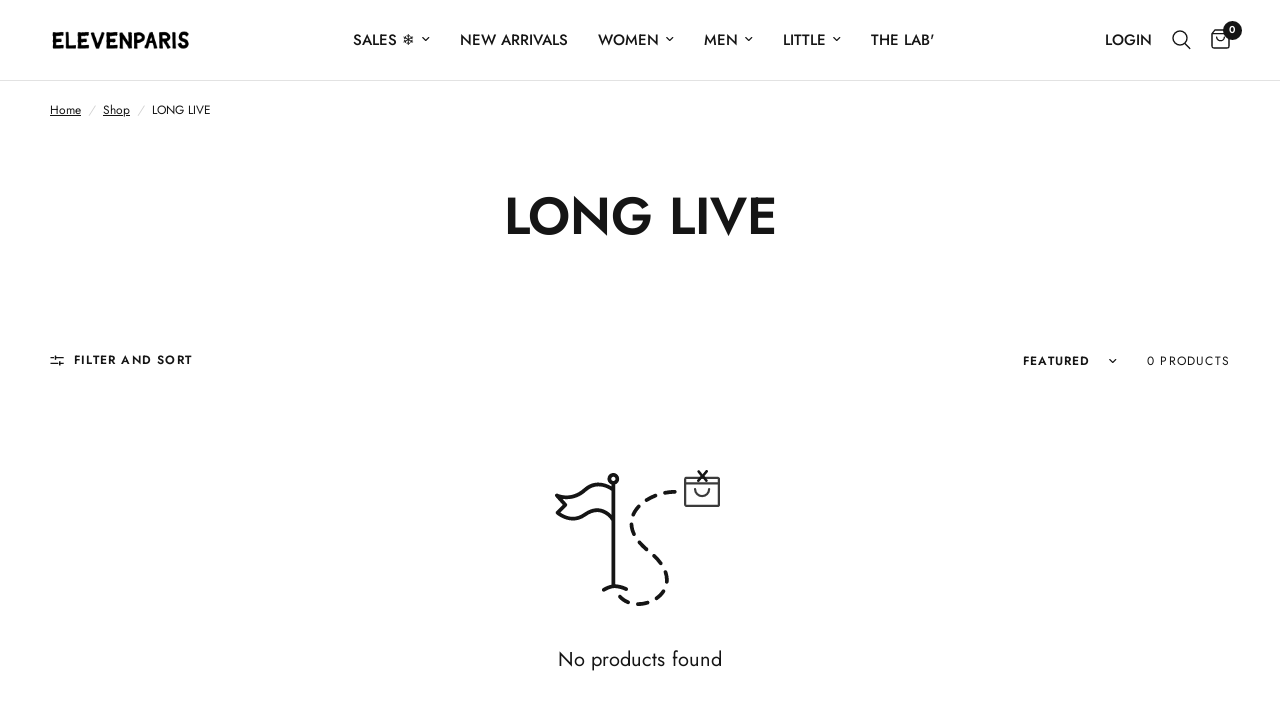

--- FILE ---
content_type: text/html; charset=utf-8
request_url: https://elevenparis.com/en-ht/collections/long-live
body_size: 61549
content:
<!doctype html><html class="no-js" lang="en" dir="ltr">
<head>
	<meta charset="utf-8">
  <!-- Google Tag Manager -->
<script>(function(w,d,s,l,i){w[l]=w[l]||[];w[l].push({'gtm.start':
new Date().getTime(),event:'gtm.js'});var f=d.getElementsByTagName(s)[0],
j=d.createElement(s),dl=l!='dataLayer'?'&l='+l:'';j.async=true;j.src=
'https://www.googletagmanager.com/gtm.js?id='+i+dl;f.parentNode.insertBefore(j,f);
})(window,document,'script','dataLayer','GTM-TLGCX4KK');</script>
<!-- End Google Tag Manager -->
 
<script>
window.KiwiSizing = window.KiwiSizing === undefined ? {} : window.KiwiSizing;
KiwiSizing.shop = "elevenparisprod.myshopify.com";


</script>
	<meta http-equiv="X-UA-Compatible" content="IE=edge,chrome=1">
	<meta name="viewport" content="width=device-width, initial-scale=1, maximum-scale=5, viewport-fit=cover">
	<meta name="theme-color" content="#ffffff">
	<link rel="canonical" href="https://elevenparis.com/en-ht/collections/long-live">
	<link rel="preconnect" href="https://cdn.shopify.com" crossorigin>
	<link rel="preload" as="style" href="//elevenparis.com/cdn/shop/t/49/assets/app.css?v=132666050126184008891764760778">



<link href="//elevenparis.com/cdn/shop/t/49/assets/header.js?v=53973329853117484881764760803" as="script" rel="preload">
<link href="//elevenparis.com/cdn/shop/t/49/assets/vendor.min.js?v=57769212839167613861764760849" as="script" rel="preload">
<link href="//elevenparis.com/cdn/shop/t/49/assets/app.js?v=39648928339787647271764760778" as="script" rel="preload">
<link href="//elevenparis.com/cdn/shop/t/49/assets/slideshow.js?v=152163310877988040191764760843" as="script" rel="preload">

<script>
window.lazySizesConfig = window.lazySizesConfig || {};
window.lazySizesConfig.expand = 250;
window.lazySizesConfig.loadMode = 1;
window.lazySizesConfig.loadHidden = false;
</script>


	<link rel="icon" type="image/png" href="//elevenparis.com/cdn/shop/files/Logo-elevenparis-no-snitch.png?crop=center&height=32&v=1762355491&width=32">

	<title>
	LONG LIVE &ndash; Elevenparis
	</title>

	
<link rel="preconnect" href="https://fonts.shopifycdn.com" crossorigin>

<meta property="og:site_name" content="Elevenparis">
<meta property="og:url" content="https://elevenparis.com/en-ht/collections/long-live">
<meta property="og:title" content="LONG LIVE">
<meta property="og:type" content="product.group">
<meta property="og:description" content="Discover our new collection and the latest trends. Men&#39;s, Women&#39;s and Children&#39;s collection. Free delivery for over 199$ of purchase in the US. 
#Lifeisajoke"><meta property="og:image" content="http://elevenparis.com/cdn/shop/files/IMGL1725.jpg?v=1761295593">
  <meta property="og:image:secure_url" content="https://elevenparis.com/cdn/shop/files/IMGL1725.jpg?v=1761295593">
  <meta property="og:image:width" content="2000">
  <meta property="og:image:height" content="1333"><meta name="twitter:card" content="summary_large_image">
<meta name="twitter:title" content="LONG LIVE">
<meta name="twitter:description" content="Discover our new collection and the latest trends. Men&#39;s, Women&#39;s and Children&#39;s collection. Free delivery for over 199$ of purchase in the US. 
#Lifeisajoke">


	<link href="//elevenparis.com/cdn/shop/t/49/assets/app.css?v=132666050126184008891764760778" rel="stylesheet" type="text/css" media="all" />

	<style data-shopify>
	@font-face {
  font-family: Jost;
  font-weight: 400;
  font-style: normal;
  font-display: swap;
  src: url("//elevenparis.com/cdn/fonts/jost/jost_n4.d47a1b6347ce4a4c9f437608011273009d91f2b7.woff2") format("woff2"),
       url("//elevenparis.com/cdn/fonts/jost/jost_n4.791c46290e672b3f85c3d1c651ef2efa3819eadd.woff") format("woff");
}

@font-face {
  font-family: Jost;
  font-weight: 500;
  font-style: normal;
  font-display: swap;
  src: url("//elevenparis.com/cdn/fonts/jost/jost_n5.7c8497861ffd15f4e1284cd221f14658b0e95d61.woff2") format("woff2"),
       url("//elevenparis.com/cdn/fonts/jost/jost_n5.fb6a06896db583cc2df5ba1b30d9c04383119dd9.woff") format("woff");
}

@font-face {
  font-family: Jost;
  font-weight: 600;
  font-style: normal;
  font-display: swap;
  src: url("//elevenparis.com/cdn/fonts/jost/jost_n6.ec1178db7a7515114a2d84e3dd680832b7af8b99.woff2") format("woff2"),
       url("//elevenparis.com/cdn/fonts/jost/jost_n6.b1178bb6bdd3979fef38e103a3816f6980aeaff9.woff") format("woff");
}

@font-face {
  font-family: Jost;
  font-weight: 400;
  font-style: italic;
  font-display: swap;
  src: url("//elevenparis.com/cdn/fonts/jost/jost_i4.b690098389649750ada222b9763d55796c5283a5.woff2") format("woff2"),
       url("//elevenparis.com/cdn/fonts/jost/jost_i4.fd766415a47e50b9e391ae7ec04e2ae25e7e28b0.woff") format("woff");
}

@font-face {
  font-family: Jost;
  font-weight: 600;
  font-style: italic;
  font-display: swap;
  src: url("//elevenparis.com/cdn/fonts/jost/jost_i6.9af7e5f39e3a108c08f24047a4276332d9d7b85e.woff2") format("woff2"),
       url("//elevenparis.com/cdn/fonts/jost/jost_i6.2bf310262638f998ed206777ce0b9a3b98b6fe92.woff") format("woff");
}


		@font-face {
  font-family: Jost;
  font-weight: 700;
  font-style: normal;
  font-display: swap;
  src: url("//elevenparis.com/cdn/fonts/jost/jost_n7.921dc18c13fa0b0c94c5e2517ffe06139c3615a3.woff2") format("woff2"),
       url("//elevenparis.com/cdn/fonts/jost/jost_n7.cbfc16c98c1e195f46c536e775e4e959c5f2f22b.woff") format("woff");
}

@font-face {
  font-family: Jost;
  font-weight: 400;
  font-style: normal;
  font-display: swap;
  src: url("//elevenparis.com/cdn/fonts/jost/jost_n4.d47a1b6347ce4a4c9f437608011273009d91f2b7.woff2") format("woff2"),
       url("//elevenparis.com/cdn/fonts/jost/jost_n4.791c46290e672b3f85c3d1c651ef2efa3819eadd.woff") format("woff");
}

h1,h2,h3,h4,h5,h6,
	.h1,.h2,.h3,.h4,.h5,.h6,
	.logolink.text-logo,
	.heading-font,
	.h1-xlarge,
	.h1-large,
	.customer-addresses .my-address .address-index {
		font-style: normal;
		font-weight: 700;
		font-family: Jost, sans-serif;
	}
	body,
	.body-font,
	.thb-product-detail .product-title {
		font-style: normal;
		font-weight: 400;
		font-family: Jost, sans-serif;
	}
	:root {
		--mobile-swipe-width: calc(90vw - 30px);
		--font-body-scale: 1.0;
		--font-body-line-height-scale: 1.0;
		--font-body-letter-spacing: 0.0em;
		--font-body-medium-weight: 500;
    --font-body-bold-weight: 600;
		--font-announcement-scale: 1.0;
		--font-heading-scale: 1.0;
		--font-heading-line-height-scale: 1.0;
		--font-heading-letter-spacing: 0.0em;
		--font-navigation-scale: 1.0;
		--navigation-item-spacing: 15px;
		--font-product-title-scale: 1.0;
		--font-product-title-line-height-scale: 1.0;
		--button-letter-spacing: 0.02em;
		--button-font-scale: 1.0;

		--bg-body: #ffffff;
		--bg-body-rgb: 255,255,255;
		--bg-body-darken: #f7f7f7;
		--payment-terms-background-color: #ffffff;
		--color-body: #151515;
		--color-body-rgb: 21,21,21;
		--color-accent: #151515;
		--color-accent-rgb: 21,21,21;
		--color-border: #E2E2E2;
		--color-form-border: #dedede;
		--color-overlay-rgb: 0,0,0;

		--shopify-accelerated-checkout-button-block-size: 48px;
		--shopify-accelerated-checkout-inline-alignment: center;
		--shopify-accelerated-checkout-skeleton-animation-duration: 0.25s;

		--color-announcement-bar-text: #ffffff;
		--color-announcement-bar-bg: #151515;

		--color-header-bg: #ffffff;
		--color-header-bg-rgb: 255,255,255;
		--color-header-text: #151515;
		--color-header-text-rgb: 21,21,21;
		--color-header-links: #151515;
		--color-header-links-rgb: 21,21,21;
		--color-header-links-hover: #151515;
		--color-header-icons: #151515;
		--color-header-border: #E2E2E2;

		--solid-button-background: #151515;
		--solid-button-label: #ffffff;
		--outline-button-label: #151515;
		--button-border-radius: 50px;
		--shopify-accelerated-checkout-button-border-radius: 50px;

		--color-price: #151515;
		--color-price-discounted: #151515;
		--color-star: #FD9A52;
		--color-dots: #151515;

		--color-inventory-instock: #279A4B;
		--color-inventory-lowstock: #FB9E5B;

		--section-spacing-mobile: 20px;
		--section-spacing-desktop: 20px;

		--color-badge-text: #ffffff;
		--color-badge-sold-out: #939393;
		--color-badge-sale: #c10dbe;
		
		--color-badge-preorder: #666666;
		--badge-corner-radius: 13px;

		--color-footer-text: #FFFFFF;
		--color-footer-text-rgb: 255,255,255;
		--color-footer-link: #FFFFFF;
		--color-footer-link-hover: #FFFFFF;
		--color-footer-border: #444444;
		--color-footer-border-rgb: 68,68,68;
		--color-footer-bg: #151515;
	}



</style>


	<script>
		window.theme = window.theme || {};
		theme = {
			settings: {
				money_with_currency_format:"€{{amount_with_comma_separator}}",
				cart_drawer:true,
				product_id: false,
			},
			routes: {
				root_url: '/en-ht',
				cart_url: '/en-ht/cart',
				cart_add_url: '/en-ht/cart/add',
				search_url: '/en-ht/search',
				cart_change_url: '/en-ht/cart/change',
				cart_update_url: '/en-ht/cart/update',
				cart_clear_url: '/en-ht/cart/clear',
				predictive_search_url: '/en-ht/search/suggest',
			},
			variantStrings: {
        addToCart: `Add to cart`,
        soldOut: `Sold out`,
        unavailable: `Unavailable`,
        preOrder: `Pre-order`,
      },
			strings: {
				requiresTerms: `You must agree with the terms and conditions of sales to check out`,
				shippingEstimatorNoResults: `Sorry, we do not ship to your address.`,
				shippingEstimatorOneResult: `There is one shipping rate for your address:`,
				shippingEstimatorMultipleResults: `There are several shipping rates for your address:`,
				shippingEstimatorError: `One or more error occurred while retrieving shipping rates:`
			}
		};
	</script>
	<script>window.performance && window.performance.mark && window.performance.mark('shopify.content_for_header.start');</script><meta name="google-site-verification" content="u8Ulwe2ETJQ_iOa0Chexpa3Jc3yo7OZXdyM1JO_DYF8">
<meta id="shopify-digital-wallet" name="shopify-digital-wallet" content="/42109927575/digital_wallets/dialog">
<meta name="shopify-checkout-api-token" content="eeb48d90e99136acfc48b9a7bb7a64f6">
<meta id="in-context-paypal-metadata" data-shop-id="42109927575" data-venmo-supported="false" data-environment="production" data-locale="en_US" data-paypal-v4="true" data-currency="EUR">
<link rel="alternate" type="application/atom+xml" title="Feed" href="/en-ht/collections/long-live.atom" />
<link rel="alternate" hreflang="x-default" href="https://elevenparis.com/collections/long-live">
<link rel="alternate" hreflang="fr" href="https://elevenparis.com/collections/long-live">
<link rel="alternate" hreflang="en" href="https://elevenparis.com/en/collections/long-live">
<link rel="alternate" hreflang="fr-AD" href="https://elevenparis.com/fr-ad/collections/long-live">
<link rel="alternate" hreflang="en-AD" href="https://elevenparis.com/en-ad/collections/long-live">
<link rel="alternate" hreflang="fr-AE" href="https://elevenparis.com/fr-ae/collections/long-live">
<link rel="alternate" hreflang="en-AE" href="https://elevenparis.com/en-ae/collections/long-live">
<link rel="alternate" hreflang="fr-AL" href="https://elevenparis.com/fr-al/collections/long-live">
<link rel="alternate" hreflang="en-AL" href="https://elevenparis.com/en-al/collections/long-live">
<link rel="alternate" hreflang="fr-AO" href="https://elevenparis.com/fr-ao/collections/long-live">
<link rel="alternate" hreflang="en-AO" href="https://elevenparis.com/en-ao/collections/long-live">
<link rel="alternate" hreflang="fr-AR" href="https://elevenparis.com/fr-ar/collections/long-live">
<link rel="alternate" hreflang="en-AR" href="https://elevenparis.com/en-ar/collections/long-live">
<link rel="alternate" hreflang="fr-AT" href="https://elevenparis.com/fr-at/collections/long-live">
<link rel="alternate" hreflang="en-AT" href="https://elevenparis.com/en-at/collections/long-live">
<link rel="alternate" hreflang="fr-AU" href="https://elevenparis.com/fr-au/collections/long-live">
<link rel="alternate" hreflang="en-AU" href="https://elevenparis.com/en-au/collections/long-live">
<link rel="alternate" hreflang="fr-AZ" href="https://elevenparis.com/fr-az/collections/long-live">
<link rel="alternate" hreflang="en-AZ" href="https://elevenparis.com/en-az/collections/long-live">
<link rel="alternate" hreflang="fr-BA" href="https://elevenparis.com/fr-ba/collections/long-live">
<link rel="alternate" hreflang="en-BA" href="https://elevenparis.com/en-ba/collections/long-live">
<link rel="alternate" hreflang="fr-BE" href="https://elevenparis.com/fr-be/collections/long-live">
<link rel="alternate" hreflang="en-BE" href="https://elevenparis.com/en-be/collections/long-live">
<link rel="alternate" hreflang="fr-BF" href="https://elevenparis.com/fr-bf/collections/long-live">
<link rel="alternate" hreflang="en-BF" href="https://elevenparis.com/en-bf/collections/long-live">
<link rel="alternate" hreflang="fr-BG" href="https://elevenparis.com/fr-bg/collections/long-live">
<link rel="alternate" hreflang="en-BG" href="https://elevenparis.com/en-bg/collections/long-live">
<link rel="alternate" hreflang="fr-BJ" href="https://elevenparis.com/fr-bj/collections/long-live">
<link rel="alternate" hreflang="en-BJ" href="https://elevenparis.com/en-bj/collections/long-live">
<link rel="alternate" hreflang="fr-BM" href="https://elevenparis.com/fr-bm/collections/long-live">
<link rel="alternate" hreflang="en-BM" href="https://elevenparis.com/en-bm/collections/long-live">
<link rel="alternate" hreflang="fr-BO" href="https://elevenparis.com/fr-bo/collections/long-live">
<link rel="alternate" hreflang="en-BO" href="https://elevenparis.com/en-bo/collections/long-live">
<link rel="alternate" hreflang="fr-BR" href="https://elevenparis.com/fr-br/collections/long-live">
<link rel="alternate" hreflang="en-BR" href="https://elevenparis.com/en-br/collections/long-live">
<link rel="alternate" hreflang="fr-BS" href="https://elevenparis.com/fr-bs/collections/long-live">
<link rel="alternate" hreflang="en-BS" href="https://elevenparis.com/en-bs/collections/long-live">
<link rel="alternate" hreflang="en-CA" href="https://elevenparis.com/en-ca/collections/long-live">
<link rel="alternate" hreflang="fr-CA" href="https://elevenparis.com/fr-ca/collections/long-live">
<link rel="alternate" hreflang="fr-CG" href="https://elevenparis.com/fr-cg/collections/long-live">
<link rel="alternate" hreflang="en-CG" href="https://elevenparis.com/en-cg/collections/long-live">
<link rel="alternate" hreflang="fr-CH" href="https://elevenparis.com/fr-ch/collections/long-live">
<link rel="alternate" hreflang="fr-CI" href="https://elevenparis.com/fr-ci/collections/long-live">
<link rel="alternate" hreflang="en-CI" href="https://elevenparis.com/en-ci/collections/long-live">
<link rel="alternate" hreflang="fr-CL" href="https://elevenparis.com/fr-cl/collections/long-live">
<link rel="alternate" hreflang="en-CL" href="https://elevenparis.com/en-cl/collections/long-live">
<link rel="alternate" hreflang="fr-CM" href="https://elevenparis.com/fr-cm/collections/long-live">
<link rel="alternate" hreflang="en-CM" href="https://elevenparis.com/en-cm/collections/long-live">
<link rel="alternate" hreflang="fr-CN" href="https://elevenparis.com/fr-cn/collections/long-live">
<link rel="alternate" hreflang="en-CN" href="https://elevenparis.com/en-cn/collections/long-live">
<link rel="alternate" hreflang="fr-CO" href="https://elevenparis.com/fr-co/collections/long-live">
<link rel="alternate" hreflang="en-CO" href="https://elevenparis.com/en-co/collections/long-live">
<link rel="alternate" hreflang="fr-CR" href="https://elevenparis.com/fr-cr/collections/long-live">
<link rel="alternate" hreflang="en-CR" href="https://elevenparis.com/en-cr/collections/long-live">
<link rel="alternate" hreflang="fr-CY" href="https://elevenparis.com/fr-cy/collections/long-live">
<link rel="alternate" hreflang="en-CY" href="https://elevenparis.com/en-cy/collections/long-live">
<link rel="alternate" hreflang="fr-CZ" href="https://elevenparis.com/fr-cz/collections/long-live">
<link rel="alternate" hreflang="en-CZ" href="https://elevenparis.com/en-cz/collections/long-live">
<link rel="alternate" hreflang="fr-DE" href="https://elevenparis.com/fr-de/collections/long-live">
<link rel="alternate" hreflang="en-DE" href="https://elevenparis.com/en-de/collections/long-live">
<link rel="alternate" hreflang="fr-DK" href="https://elevenparis.com/fr-dk/collections/long-live">
<link rel="alternate" hreflang="en-DK" href="https://elevenparis.com/en-dk/collections/long-live">
<link rel="alternate" hreflang="fr-DO" href="https://elevenparis.com/fr-do/collections/long-live">
<link rel="alternate" hreflang="en-DO" href="https://elevenparis.com/en-do/collections/long-live">
<link rel="alternate" hreflang="fr-DZ" href="https://elevenparis.com/fr-dz/collections/long-live">
<link rel="alternate" hreflang="en-DZ" href="https://elevenparis.com/en-dz/collections/long-live">
<link rel="alternate" hreflang="fr-EC" href="https://elevenparis.com/fr-ec/collections/long-live">
<link rel="alternate" hreflang="en-EC" href="https://elevenparis.com/en-ec/collections/long-live">
<link rel="alternate" hreflang="fr-EE" href="https://elevenparis.com/fr-ee/collections/long-live">
<link rel="alternate" hreflang="en-EE" href="https://elevenparis.com/en-ee/collections/long-live">
<link rel="alternate" hreflang="fr-EG" href="https://elevenparis.com/fr-eg/collections/long-live">
<link rel="alternate" hreflang="en-EG" href="https://elevenparis.com/en-eg/collections/long-live">
<link rel="alternate" hreflang="fr-ES" href="https://elevenparis.com/fr-es/collections/long-live">
<link rel="alternate" hreflang="en-ES" href="https://elevenparis.com/en-es/collections/long-live">
<link rel="alternate" hreflang="fr-ET" href="https://elevenparis.com/fr-et/collections/long-live">
<link rel="alternate" hreflang="en-ET" href="https://elevenparis.com/en-et/collections/long-live">
<link rel="alternate" hreflang="fr-FI" href="https://elevenparis.com/fr-fi/collections/long-live">
<link rel="alternate" hreflang="fr-FJ" href="https://elevenparis.com/fr-fj/collections/long-live">
<link rel="alternate" hreflang="en-FJ" href="https://elevenparis.com/en-fj/collections/long-live">
<link rel="alternate" hreflang="fr-FO" href="https://elevenparis.com/fr-fo/collections/long-live">
<link rel="alternate" hreflang="en-FO" href="https://elevenparis.com/en-fo/collections/long-live">
<link rel="alternate" hreflang="fr-GA" href="https://elevenparis.com/fr-ga/collections/long-live">
<link rel="alternate" hreflang="en-GA" href="https://elevenparis.com/en-ga/collections/long-live">
<link rel="alternate" hreflang="fr-GB" href="https://elevenparis.com/fr-gb/collections/long-live">
<link rel="alternate" hreflang="fr-GE" href="https://elevenparis.com/fr-ge/collections/long-live">
<link rel="alternate" hreflang="en-GE" href="https://elevenparis.com/en-ge/collections/long-live">
<link rel="alternate" hreflang="fr-GF" href="https://elevenparis.com/fr-gf/collections/long-live">
<link rel="alternate" hreflang="en-GF" href="https://elevenparis.com/en-gf/collections/long-live">
<link rel="alternate" hreflang="fr-GG" href="https://elevenparis.com/fr-gg/collections/long-live">
<link rel="alternate" hreflang="en-GG" href="https://elevenparis.com/en-gg/collections/long-live">
<link rel="alternate" hreflang="fr-GH" href="https://elevenparis.com/fr-gh/collections/long-live">
<link rel="alternate" hreflang="en-GH" href="https://elevenparis.com/en-gh/collections/long-live">
<link rel="alternate" hreflang="fr-GI" href="https://elevenparis.com/fr-gi/collections/long-live">
<link rel="alternate" hreflang="en-GI" href="https://elevenparis.com/en-gi/collections/long-live">
<link rel="alternate" hreflang="fr-GN" href="https://elevenparis.com/fr-gn/collections/long-live">
<link rel="alternate" hreflang="en-GN" href="https://elevenparis.com/en-gn/collections/long-live">
<link rel="alternate" hreflang="fr-GP" href="https://elevenparis.com/fr-gp/collections/long-live">
<link rel="alternate" hreflang="en-GP" href="https://elevenparis.com/en-gp/collections/long-live">
<link rel="alternate" hreflang="fr-GQ" href="https://elevenparis.com/fr-gq/collections/long-live">
<link rel="alternate" hreflang="en-GQ" href="https://elevenparis.com/en-gq/collections/long-live">
<link rel="alternate" hreflang="fr-GR" href="https://elevenparis.com/fr-gr/collections/long-live">
<link rel="alternate" hreflang="en-GR" href="https://elevenparis.com/en-gr/collections/long-live">
<link rel="alternate" hreflang="fr-GT" href="https://elevenparis.com/fr-gt/collections/long-live">
<link rel="alternate" hreflang="fr-GW" href="https://elevenparis.com/fr-gw/collections/long-live">
<link rel="alternate" hreflang="en-GW" href="https://elevenparis.com/en-gw/collections/long-live">
<link rel="alternate" hreflang="fr-GY" href="https://elevenparis.com/fr-gy/collections/long-live">
<link rel="alternate" hreflang="en-GY" href="https://elevenparis.com/en-gy/collections/long-live">
<link rel="alternate" hreflang="fr-HK" href="https://elevenparis.com/fr-hk/collections/long-live">
<link rel="alternate" hreflang="en-HK" href="https://elevenparis.com/en-hk/collections/long-live">
<link rel="alternate" hreflang="fr-HN" href="https://elevenparis.com/fr-hn/collections/long-live">
<link rel="alternate" hreflang="en-HN" href="https://elevenparis.com/en-hn/collections/long-live">
<link rel="alternate" hreflang="fr-HR" href="https://elevenparis.com/fr-hr/collections/long-live">
<link rel="alternate" hreflang="en-HR" href="https://elevenparis.com/en-hr/collections/long-live">
<link rel="alternate" hreflang="fr-HT" href="https://elevenparis.com/fr-ht/collections/long-live">
<link rel="alternate" hreflang="en-HT" href="https://elevenparis.com/en-ht/collections/long-live">
<link rel="alternate" hreflang="fr-HU" href="https://elevenparis.com/fr-hu/collections/long-live">
<link rel="alternate" hreflang="en-HU" href="https://elevenparis.com/en-hu/collections/long-live">
<link rel="alternate" hreflang="fr-ID" href="https://elevenparis.com/fr-id/collections/long-live">
<link rel="alternate" hreflang="en-ID" href="https://elevenparis.com/en-id/collections/long-live">
<link rel="alternate" hreflang="fr-IE" href="https://elevenparis.com/fr-ie/collections/long-live">
<link rel="alternate" hreflang="en-IE" href="https://elevenparis.com/en-ie/collections/long-live">
<link rel="alternate" hreflang="fr-IL" href="https://elevenparis.com/fr-il/collections/long-live">
<link rel="alternate" hreflang="en-IL" href="https://elevenparis.com/en-il/collections/long-live">
<link rel="alternate" hreflang="fr-IM" href="https://elevenparis.com/fr-im/collections/long-live">
<link rel="alternate" hreflang="en-IM" href="https://elevenparis.com/en-im/collections/long-live">
<link rel="alternate" hreflang="fr-IN" href="https://elevenparis.com/fr-in/collections/long-live">
<link rel="alternate" hreflang="en-IN" href="https://elevenparis.com/en-in/collections/long-live">
<link rel="alternate" hreflang="fr-IS" href="https://elevenparis.com/fr-is/collections/long-live">
<link rel="alternate" hreflang="en-IS" href="https://elevenparis.com/en-is/collections/long-live">
<link rel="alternate" hreflang="fr-IT" href="https://elevenparis.com/fr-it/collections/long-live">
<link rel="alternate" hreflang="en-IT" href="https://elevenparis.com/en-it/collections/long-live">
<link rel="alternate" hreflang="fr-JE" href="https://elevenparis.com/fr-je/collections/long-live">
<link rel="alternate" hreflang="en-JE" href="https://elevenparis.com/en-je/collections/long-live">
<link rel="alternate" hreflang="fr-JM" href="https://elevenparis.com/fr-jm/collections/long-live">
<link rel="alternate" hreflang="en-JM" href="https://elevenparis.com/en-jm/collections/long-live">
<link rel="alternate" hreflang="fr-JO" href="https://elevenparis.com/fr-jo/collections/long-live">
<link rel="alternate" hreflang="en-JO" href="https://elevenparis.com/en-jo/collections/long-live">
<link rel="alternate" hreflang="fr-JP" href="https://elevenparis.com/fr-jp/collections/long-live">
<link rel="alternate" hreflang="en-JP" href="https://elevenparis.com/en-jp/collections/long-live">
<link rel="alternate" hreflang="fr-KE" href="https://elevenparis.com/fr-ke/collections/long-live">
<link rel="alternate" hreflang="en-KE" href="https://elevenparis.com/en-ke/collections/long-live">
<link rel="alternate" hreflang="fr-KG" href="https://elevenparis.com/fr-kg/collections/long-live">
<link rel="alternate" hreflang="en-KG" href="https://elevenparis.com/en-kg/collections/long-live">
<link rel="alternate" hreflang="fr-KH" href="https://elevenparis.com/fr-kh/collections/long-live">
<link rel="alternate" hreflang="en-KH" href="https://elevenparis.com/en-kh/collections/long-live">
<link rel="alternate" hreflang="fr-KI" href="https://elevenparis.com/fr-ki/collections/long-live">
<link rel="alternate" hreflang="en-KI" href="https://elevenparis.com/en-ki/collections/long-live">
<link rel="alternate" hreflang="fr-KM" href="https://elevenparis.com/fr-km/collections/long-live">
<link rel="alternate" hreflang="en-KM" href="https://elevenparis.com/en-km/collections/long-live">
<link rel="alternate" hreflang="fr-KR" href="https://elevenparis.com/fr-kr/collections/long-live">
<link rel="alternate" hreflang="en-KR" href="https://elevenparis.com/en-kr/collections/long-live">
<link rel="alternate" hreflang="fr-KW" href="https://elevenparis.com/fr-kw/collections/long-live">
<link rel="alternate" hreflang="en-KW" href="https://elevenparis.com/en-kw/collections/long-live">
<link rel="alternate" hreflang="fr-KY" href="https://elevenparis.com/fr-ky/collections/long-live">
<link rel="alternate" hreflang="en-KY" href="https://elevenparis.com/en-ky/collections/long-live">
<link rel="alternate" hreflang="fr-KZ" href="https://elevenparis.com/fr-kz/collections/long-live">
<link rel="alternate" hreflang="en-KZ" href="https://elevenparis.com/en-kz/collections/long-live">
<link rel="alternate" hreflang="fr-LA" href="https://elevenparis.com/fr-la/collections/long-live">
<link rel="alternate" hreflang="en-LA" href="https://elevenparis.com/en-la/collections/long-live">
<link rel="alternate" hreflang="fr-LB" href="https://elevenparis.com/fr-lb/collections/long-live">
<link rel="alternate" hreflang="en-LB" href="https://elevenparis.com/en-lb/collections/long-live">
<link rel="alternate" hreflang="fr-LI" href="https://elevenparis.com/fr-li/collections/long-live">
<link rel="alternate" hreflang="en-LI" href="https://elevenparis.com/en-li/collections/long-live">
<link rel="alternate" hreflang="fr-LK" href="https://elevenparis.com/fr-lk/collections/long-live">
<link rel="alternate" hreflang="fr-LR" href="https://elevenparis.com/fr-lr/collections/long-live">
<link rel="alternate" hreflang="fr-LS" href="https://elevenparis.com/fr-ls/collections/long-live">
<link rel="alternate" hreflang="fr-LT" href="https://elevenparis.com/fr-lt/collections/long-live">
<link rel="alternate" hreflang="fr-LU" href="https://elevenparis.com/fr-lu/collections/long-live">
<link rel="alternate" hreflang="fr-LV" href="https://elevenparis.com/fr-lv/collections/long-live">
<link rel="alternate" hreflang="fr-MA" href="https://elevenparis.com/fr-ma/collections/long-live">
<link rel="alternate" hreflang="fr-MC" href="https://elevenparis.com/fr-mc/collections/long-live">
<link rel="alternate" hreflang="fr-MD" href="https://elevenparis.com/fr-md/collections/long-live">
<link rel="alternate" hreflang="fr-ME" href="https://elevenparis.com/fr-me/collections/long-live">
<link rel="alternate" hreflang="fr-MG" href="https://elevenparis.com/fr-mg/collections/long-live">
<link rel="alternate" hreflang="fr-MK" href="https://elevenparis.com/fr-mk/collections/long-live">
<link rel="alternate" hreflang="fr-MN" href="https://elevenparis.com/fr-mn/collections/long-live">
<link rel="alternate" hreflang="fr-MO" href="https://elevenparis.com/fr-mo/collections/long-live">
<link rel="alternate" hreflang="fr-MQ" href="https://elevenparis.com/fr-mq/collections/long-live">
<link rel="alternate" hreflang="fr-MR" href="https://elevenparis.com/fr-mr/collections/long-live">
<link rel="alternate" hreflang="fr-MS" href="https://elevenparis.com/fr-ms/collections/long-live">
<link rel="alternate" hreflang="fr-MT" href="https://elevenparis.com/fr-mt/collections/long-live">
<link rel="alternate" hreflang="fr-MU" href="https://elevenparis.com/fr-mu/collections/long-live">
<link rel="alternate" hreflang="fr-MV" href="https://elevenparis.com/fr-mv/collections/long-live">
<link rel="alternate" hreflang="fr-MW" href="https://elevenparis.com/fr-mw/collections/long-live">
<link rel="alternate" hreflang="fr-MX" href="https://elevenparis.com/fr-mx/collections/long-live">
<link rel="alternate" hreflang="fr-MY" href="https://elevenparis.com/fr-my/collections/long-live">
<link rel="alternate" hreflang="fr-MZ" href="https://elevenparis.com/fr-mz/collections/long-live">
<link rel="alternate" hreflang="fr-NA" href="https://elevenparis.com/fr-na/collections/long-live">
<link rel="alternate" hreflang="fr-NC" href="https://elevenparis.com/fr-nc/collections/long-live">
<link rel="alternate" hreflang="fr-NG" href="https://elevenparis.com/fr-ng/collections/long-live">
<link rel="alternate" hreflang="fr-NI" href="https://elevenparis.com/fr-ni/collections/long-live">
<link rel="alternate" hreflang="fr-NL" href="https://elevenparis.com/fr-nl/collections/long-live">
<link rel="alternate" hreflang="fr-NO" href="https://elevenparis.com/fr-no/collections/long-live">
<link rel="alternate" hreflang="fr-NP" href="https://elevenparis.com/fr-np/collections/long-live">
<link rel="alternate" hreflang="fr-NR" href="https://elevenparis.com/fr-nr/collections/long-live">
<link rel="alternate" hreflang="fr-NU" href="https://elevenparis.com/fr-nu/collections/long-live">
<link rel="alternate" hreflang="fr-NZ" href="https://elevenparis.com/fr-nz/collections/long-live">
<link rel="alternate" hreflang="fr-OM" href="https://elevenparis.com/fr-om/collections/long-live">
<link rel="alternate" hreflang="fr-PA" href="https://elevenparis.com/fr-pa/collections/long-live">
<link rel="alternate" hreflang="fr-PE" href="https://elevenparis.com/fr-pe/collections/long-live">
<link rel="alternate" hreflang="fr-PF" href="https://elevenparis.com/fr-pf/collections/long-live">
<link rel="alternate" hreflang="fr-PG" href="https://elevenparis.com/fr-pg/collections/long-live">
<link rel="alternate" hreflang="fr-PH" href="https://elevenparis.com/fr-ph/collections/long-live">
<link rel="alternate" hreflang="fr-PK" href="https://elevenparis.com/fr-pk/collections/long-live">
<link rel="alternate" hreflang="fr-PL" href="https://elevenparis.com/fr-pl/collections/long-live">
<link rel="alternate" hreflang="fr-PT" href="https://elevenparis.com/fr-pt/collections/long-live">
<link rel="alternate" hreflang="fr-PY" href="https://elevenparis.com/fr-py/collections/long-live">
<link rel="alternate" hreflang="fr-QA" href="https://elevenparis.com/fr-qa/collections/long-live">
<link rel="alternate" hreflang="fr-RE" href="https://elevenparis.com/fr-re/collections/long-live">
<link rel="alternate" hreflang="fr-RO" href="https://elevenparis.com/fr-ro/collections/long-live">
<link rel="alternate" hreflang="fr-RS" href="https://elevenparis.com/fr-rs/collections/long-live">
<link rel="alternate" hreflang="fr-RW" href="https://elevenparis.com/fr-rw/collections/long-live">
<link rel="alternate" hreflang="fr-SA" href="https://elevenparis.com/fr-sa/collections/long-live">
<link rel="alternate" hreflang="fr-SB" href="https://elevenparis.com/fr-sb/collections/long-live">
<link rel="alternate" hreflang="fr-SC" href="https://elevenparis.com/fr-sc/collections/long-live">
<link rel="alternate" hreflang="fr-SD" href="https://elevenparis.com/fr-sd/collections/long-live">
<link rel="alternate" hreflang="fr-SE" href="https://elevenparis.com/fr-se/collections/long-live">
<link rel="alternate" hreflang="fr-SG" href="https://elevenparis.com/fr-sg/collections/long-live">
<link rel="alternate" hreflang="fr-SI" href="https://elevenparis.com/fr-si/collections/long-live">
<link rel="alternate" hreflang="fr-SK" href="https://elevenparis.com/fr-sk/collections/long-live">
<link rel="alternate" hreflang="fr-SL" href="https://elevenparis.com/fr-sl/collections/long-live">
<link rel="alternate" hreflang="fr-SM" href="https://elevenparis.com/fr-sm/collections/long-live">
<link rel="alternate" hreflang="fr-SN" href="https://elevenparis.com/fr-sn/collections/long-live">
<link rel="alternate" hreflang="fr-TG" href="https://elevenparis.com/fr-tg/collections/long-live">
<link rel="alternate" hreflang="fr-TH" href="https://elevenparis.com/fr-th/collections/long-live">
<link rel="alternate" hreflang="fr-TN" href="https://elevenparis.com/fr-tn/collections/long-live">
<link rel="alternate" hreflang="fr-TW" href="https://elevenparis.com/fr-tw/collections/long-live">
<link rel="alternate" hreflang="en-US" href="https://elevenparis.com/en-us/collections/long-live">
<link rel="alternate" hreflang="fr-US" href="https://elevenparis.com/fr-us/collections/long-live">
<link rel="alternate" hreflang="fr-UY" href="https://elevenparis.com/fr-uy/collections/long-live">
<link rel="alternate" hreflang="fr-UZ" href="https://elevenparis.com/fr-uz/collections/long-live">
<link rel="alternate" hreflang="fr-VA" href="https://elevenparis.com/fr-va/collections/long-live">
<link rel="alternate" hreflang="fr-VE" href="https://elevenparis.com/fr-ve/collections/long-live">
<link rel="alternate" hreflang="fr-VN" href="https://elevenparis.com/fr-vn/collections/long-live">
<link rel="alternate" hreflang="fr-VU" href="https://elevenparis.com/fr-vu/collections/long-live">
<link rel="alternate" hreflang="fr-WS" href="https://elevenparis.com/fr-ws/collections/long-live">
<link rel="alternate" hreflang="fr-YT" href="https://elevenparis.com/fr-yt/collections/long-live">
<link rel="alternate" hreflang="fr-ZA" href="https://elevenparis.com/fr-za/collections/long-live">
<link rel="alternate" type="application/json+oembed" href="https://elevenparis.com/en-ht/collections/long-live.oembed">
<script async="async" src="/checkouts/internal/preloads.js?locale=en-HT"></script>
<link rel="preconnect" href="https://shop.app" crossorigin="anonymous">
<script async="async" src="https://shop.app/checkouts/internal/preloads.js?locale=en-HT&shop_id=42109927575" crossorigin="anonymous"></script>
<script id="apple-pay-shop-capabilities" type="application/json">{"shopId":42109927575,"countryCode":"FR","currencyCode":"EUR","merchantCapabilities":["supports3DS"],"merchantId":"gid:\/\/shopify\/Shop\/42109927575","merchantName":"Elevenparis","requiredBillingContactFields":["postalAddress","email","phone"],"requiredShippingContactFields":["postalAddress","email","phone"],"shippingType":"shipping","supportedNetworks":["visa","masterCard","amex","maestro"],"total":{"type":"pending","label":"Elevenparis","amount":"1.00"},"shopifyPaymentsEnabled":true,"supportsSubscriptions":true}</script>
<script id="shopify-features" type="application/json">{"accessToken":"eeb48d90e99136acfc48b9a7bb7a64f6","betas":["rich-media-storefront-analytics"],"domain":"elevenparis.com","predictiveSearch":true,"shopId":42109927575,"locale":"en"}</script>
<script>var Shopify = Shopify || {};
Shopify.shop = "elevenparisprod.myshopify.com";
Shopify.locale = "en";
Shopify.currency = {"active":"EUR","rate":"1.0"};
Shopify.country = "HT";
Shopify.theme = {"name":"Reformation - Modifs Charles 1302 (MAJ 9.1.0)","id":180331184456,"schema_name":"Reformation","schema_version":"9.1.0","theme_store_id":1762,"role":"main"};
Shopify.theme.handle = "null";
Shopify.theme.style = {"id":null,"handle":null};
Shopify.cdnHost = "elevenparis.com/cdn";
Shopify.routes = Shopify.routes || {};
Shopify.routes.root = "/en-ht/";</script>
<script type="module">!function(o){(o.Shopify=o.Shopify||{}).modules=!0}(window);</script>
<script>!function(o){function n(){var o=[];function n(){o.push(Array.prototype.slice.apply(arguments))}return n.q=o,n}var t=o.Shopify=o.Shopify||{};t.loadFeatures=n(),t.autoloadFeatures=n()}(window);</script>
<script>
  window.ShopifyPay = window.ShopifyPay || {};
  window.ShopifyPay.apiHost = "shop.app\/pay";
  window.ShopifyPay.redirectState = null;
</script>
<script id="shop-js-analytics" type="application/json">{"pageType":"collection"}</script>
<script defer="defer" async type="module" src="//elevenparis.com/cdn/shopifycloud/shop-js/modules/v2/client.init-shop-cart-sync_IZsNAliE.en.esm.js"></script>
<script defer="defer" async type="module" src="//elevenparis.com/cdn/shopifycloud/shop-js/modules/v2/chunk.common_0OUaOowp.esm.js"></script>
<script type="module">
  await import("//elevenparis.com/cdn/shopifycloud/shop-js/modules/v2/client.init-shop-cart-sync_IZsNAliE.en.esm.js");
await import("//elevenparis.com/cdn/shopifycloud/shop-js/modules/v2/chunk.common_0OUaOowp.esm.js");

  window.Shopify.SignInWithShop?.initShopCartSync?.({"fedCMEnabled":true,"windoidEnabled":true});

</script>
<script>
  window.Shopify = window.Shopify || {};
  if (!window.Shopify.featureAssets) window.Shopify.featureAssets = {};
  window.Shopify.featureAssets['shop-js'] = {"shop-cart-sync":["modules/v2/client.shop-cart-sync_DLOhI_0X.en.esm.js","modules/v2/chunk.common_0OUaOowp.esm.js"],"init-fed-cm":["modules/v2/client.init-fed-cm_C6YtU0w6.en.esm.js","modules/v2/chunk.common_0OUaOowp.esm.js"],"shop-button":["modules/v2/client.shop-button_BCMx7GTG.en.esm.js","modules/v2/chunk.common_0OUaOowp.esm.js"],"shop-cash-offers":["modules/v2/client.shop-cash-offers_BT26qb5j.en.esm.js","modules/v2/chunk.common_0OUaOowp.esm.js","modules/v2/chunk.modal_CGo_dVj3.esm.js"],"init-windoid":["modules/v2/client.init-windoid_B9PkRMql.en.esm.js","modules/v2/chunk.common_0OUaOowp.esm.js"],"init-shop-email-lookup-coordinator":["modules/v2/client.init-shop-email-lookup-coordinator_DZkqjsbU.en.esm.js","modules/v2/chunk.common_0OUaOowp.esm.js"],"shop-toast-manager":["modules/v2/client.shop-toast-manager_Di2EnuM7.en.esm.js","modules/v2/chunk.common_0OUaOowp.esm.js"],"shop-login-button":["modules/v2/client.shop-login-button_BtqW_SIO.en.esm.js","modules/v2/chunk.common_0OUaOowp.esm.js","modules/v2/chunk.modal_CGo_dVj3.esm.js"],"avatar":["modules/v2/client.avatar_BTnouDA3.en.esm.js"],"pay-button":["modules/v2/client.pay-button_CWa-C9R1.en.esm.js","modules/v2/chunk.common_0OUaOowp.esm.js"],"init-shop-cart-sync":["modules/v2/client.init-shop-cart-sync_IZsNAliE.en.esm.js","modules/v2/chunk.common_0OUaOowp.esm.js"],"init-customer-accounts":["modules/v2/client.init-customer-accounts_DenGwJTU.en.esm.js","modules/v2/client.shop-login-button_BtqW_SIO.en.esm.js","modules/v2/chunk.common_0OUaOowp.esm.js","modules/v2/chunk.modal_CGo_dVj3.esm.js"],"init-shop-for-new-customer-accounts":["modules/v2/client.init-shop-for-new-customer-accounts_JdHXxpS9.en.esm.js","modules/v2/client.shop-login-button_BtqW_SIO.en.esm.js","modules/v2/chunk.common_0OUaOowp.esm.js","modules/v2/chunk.modal_CGo_dVj3.esm.js"],"init-customer-accounts-sign-up":["modules/v2/client.init-customer-accounts-sign-up_D6__K_p8.en.esm.js","modules/v2/client.shop-login-button_BtqW_SIO.en.esm.js","modules/v2/chunk.common_0OUaOowp.esm.js","modules/v2/chunk.modal_CGo_dVj3.esm.js"],"checkout-modal":["modules/v2/client.checkout-modal_C_ZQDY6s.en.esm.js","modules/v2/chunk.common_0OUaOowp.esm.js","modules/v2/chunk.modal_CGo_dVj3.esm.js"],"shop-follow-button":["modules/v2/client.shop-follow-button_XetIsj8l.en.esm.js","modules/v2/chunk.common_0OUaOowp.esm.js","modules/v2/chunk.modal_CGo_dVj3.esm.js"],"lead-capture":["modules/v2/client.lead-capture_DvA72MRN.en.esm.js","modules/v2/chunk.common_0OUaOowp.esm.js","modules/v2/chunk.modal_CGo_dVj3.esm.js"],"shop-login":["modules/v2/client.shop-login_ClXNxyh6.en.esm.js","modules/v2/chunk.common_0OUaOowp.esm.js","modules/v2/chunk.modal_CGo_dVj3.esm.js"],"payment-terms":["modules/v2/client.payment-terms_CNlwjfZz.en.esm.js","modules/v2/chunk.common_0OUaOowp.esm.js","modules/v2/chunk.modal_CGo_dVj3.esm.js"]};
</script>
<script>(function() {
  var isLoaded = false;
  function asyncLoad() {
    if (isLoaded) return;
    isLoaded = true;
    var urls = ["https:\/\/intg.snapchat.com\/shopify\/shopify-scevent-init.js?id=a258eaca-6f48-4c86-abdc-409938e2c6d9\u0026shop=elevenparisprod.myshopify.com","https:\/\/d23dclunsivw3h.cloudfront.net\/redirect-app.js?shop=elevenparisprod.myshopify.com","https:\/\/app.kiwisizing.com\/web\/js\/dist\/kiwiSizing\/plugin\/SizingPlugin.prod.js?v=330\u0026shop=elevenparisprod.myshopify.com","https:\/\/static.klaviyo.com\/onsite\/js\/klaviyo.js?company_id=X32VWx\u0026shop=elevenparisprod.myshopify.com","https:\/\/static.klaviyo.com\/onsite\/js\/klaviyo.js?company_id=X32VWx\u0026shop=elevenparisprod.myshopify.com","https:\/\/dr4qe3ddw9y32.cloudfront.net\/awin-shopify-integration-code.js?aid=25744\u0026s2s=true\u0026v=shopifyApp_3.0.5\u0026ts=1682331319830\u0026shop=elevenparisprod.myshopify.com","https:\/\/crossborder-integration.global-e.com\/resources\/js\/app?shop=elevenparisprod.myshopify.com","\/\/cdn.shopify.com\/proxy\/07022f9b50f19a1d8f7778723aadea8977094518b8a6058d5b1263be931ba78d\/web.global-e.com\/merchant\/storefrontattributes?merchantid=10001423\u0026shop=elevenparisprod.myshopify.com\u0026sp-cache-control=cHVibGljLCBtYXgtYWdlPTkwMA","https:\/\/cdn.hextom.com\/js\/quickannouncementbar.js?shop=elevenparisprod.myshopify.com","https:\/\/bigblueprod-fast-tags.web.app\/shopify\/main.js?shop=elevenparisprod.myshopify.com#eyJhbGciOiJFUzI1NiIsImtpZCI6InExZHNwamdqdGUiLCJ0eXAiOiJKV1QifQ.eyJleHAiOjE3Njg2NjAwMDIsImlzcyI6Imh0dHBzOi8vY2hlY2tvdXQtYXBpLmJp","https:\/\/bigblueprod-fast-tags.web.app\/shopify\/2.js?shop=elevenparisprod.myshopify.com#Z2JsdWUuY28vIiwic3ViIjoic19lbGV2MDAwMSJ9._ll_ihNXj8HGNIF18rlGeFiQfQigcw4WwZ7IZTTMXJo0KERgpxR0GEu-iXBDRFPxVRjGjjlQ6rOHYPlKK3sy0w","https:\/\/s3.eu-west-1.amazonaws.com\/production-klarna-il-shopify-osm\/0b7fe7c4a98ef8166eeafee767bc667686567a25\/elevenparisprod.myshopify.com-1764762733163.js?shop=elevenparisprod.myshopify.com"];
    for (var i = 0; i < urls.length; i++) {
      var s = document.createElement('script');
      s.type = 'text/javascript';
      s.async = true;
      s.src = urls[i];
      var x = document.getElementsByTagName('script')[0];
      x.parentNode.insertBefore(s, x);
    }
  };
  if(window.attachEvent) {
    window.attachEvent('onload', asyncLoad);
  } else {
    window.addEventListener('load', asyncLoad, false);
  }
})();</script>
<script id="__st">var __st={"a":42109927575,"offset":3600,"reqid":"506aa9b0-d3da-4e3e-8e08-4faf1da02994-1768470072","pageurl":"elevenparis.com\/en-ht\/collections\/long-live","u":"053c4e9c3e4f","p":"collection","rtyp":"collection","rid":618097377608};</script>
<script>window.ShopifyPaypalV4VisibilityTracking = true;</script>
<script id="captcha-bootstrap">!function(){'use strict';const t='contact',e='account',n='new_comment',o=[[t,t],['blogs',n],['comments',n],[t,'customer']],c=[[e,'customer_login'],[e,'guest_login'],[e,'recover_customer_password'],[e,'create_customer']],r=t=>t.map((([t,e])=>`form[action*='/${t}']:not([data-nocaptcha='true']) input[name='form_type'][value='${e}']`)).join(','),a=t=>()=>t?[...document.querySelectorAll(t)].map((t=>t.form)):[];function s(){const t=[...o],e=r(t);return a(e)}const i='password',u='form_key',d=['recaptcha-v3-token','g-recaptcha-response','h-captcha-response',i],f=()=>{try{return window.sessionStorage}catch{return}},m='__shopify_v',_=t=>t.elements[u];function p(t,e,n=!1){try{const o=window.sessionStorage,c=JSON.parse(o.getItem(e)),{data:r}=function(t){const{data:e,action:n}=t;return t[m]||n?{data:e,action:n}:{data:t,action:n}}(c);for(const[e,n]of Object.entries(r))t.elements[e]&&(t.elements[e].value=n);n&&o.removeItem(e)}catch(o){console.error('form repopulation failed',{error:o})}}const l='form_type',E='cptcha';function T(t){t.dataset[E]=!0}const w=window,h=w.document,L='Shopify',v='ce_forms',y='captcha';let A=!1;((t,e)=>{const n=(g='f06e6c50-85a8-45c8-87d0-21a2b65856fe',I='https://cdn.shopify.com/shopifycloud/storefront-forms-hcaptcha/ce_storefront_forms_captcha_hcaptcha.v1.5.2.iife.js',D={infoText:'Protected by hCaptcha',privacyText:'Privacy',termsText:'Terms'},(t,e,n)=>{const o=w[L][v],c=o.bindForm;if(c)return c(t,g,e,D).then(n);var r;o.q.push([[t,g,e,D],n]),r=I,A||(h.body.append(Object.assign(h.createElement('script'),{id:'captcha-provider',async:!0,src:r})),A=!0)});var g,I,D;w[L]=w[L]||{},w[L][v]=w[L][v]||{},w[L][v].q=[],w[L][y]=w[L][y]||{},w[L][y].protect=function(t,e){n(t,void 0,e),T(t)},Object.freeze(w[L][y]),function(t,e,n,w,h,L){const[v,y,A,g]=function(t,e,n){const i=e?o:[],u=t?c:[],d=[...i,...u],f=r(d),m=r(i),_=r(d.filter((([t,e])=>n.includes(e))));return[a(f),a(m),a(_),s()]}(w,h,L),I=t=>{const e=t.target;return e instanceof HTMLFormElement?e:e&&e.form},D=t=>v().includes(t);t.addEventListener('submit',(t=>{const e=I(t);if(!e)return;const n=D(e)&&!e.dataset.hcaptchaBound&&!e.dataset.recaptchaBound,o=_(e),c=g().includes(e)&&(!o||!o.value);(n||c)&&t.preventDefault(),c&&!n&&(function(t){try{if(!f())return;!function(t){const e=f();if(!e)return;const n=_(t);if(!n)return;const o=n.value;o&&e.removeItem(o)}(t);const e=Array.from(Array(32),(()=>Math.random().toString(36)[2])).join('');!function(t,e){_(t)||t.append(Object.assign(document.createElement('input'),{type:'hidden',name:u})),t.elements[u].value=e}(t,e),function(t,e){const n=f();if(!n)return;const o=[...t.querySelectorAll(`input[type='${i}']`)].map((({name:t})=>t)),c=[...d,...o],r={};for(const[a,s]of new FormData(t).entries())c.includes(a)||(r[a]=s);n.setItem(e,JSON.stringify({[m]:1,action:t.action,data:r}))}(t,e)}catch(e){console.error('failed to persist form',e)}}(e),e.submit())}));const S=(t,e)=>{t&&!t.dataset[E]&&(n(t,e.some((e=>e===t))),T(t))};for(const o of['focusin','change'])t.addEventListener(o,(t=>{const e=I(t);D(e)&&S(e,y())}));const B=e.get('form_key'),M=e.get(l),P=B&&M;t.addEventListener('DOMContentLoaded',(()=>{const t=y();if(P)for(const e of t)e.elements[l].value===M&&p(e,B);[...new Set([...A(),...v().filter((t=>'true'===t.dataset.shopifyCaptcha))])].forEach((e=>S(e,t)))}))}(h,new URLSearchParams(w.location.search),n,t,e,['guest_login'])})(!0,!0)}();</script>
<script integrity="sha256-4kQ18oKyAcykRKYeNunJcIwy7WH5gtpwJnB7kiuLZ1E=" data-source-attribution="shopify.loadfeatures" defer="defer" src="//elevenparis.com/cdn/shopifycloud/storefront/assets/storefront/load_feature-a0a9edcb.js" crossorigin="anonymous"></script>
<script crossorigin="anonymous" defer="defer" src="//elevenparis.com/cdn/shopifycloud/storefront/assets/shopify_pay/storefront-65b4c6d7.js?v=20250812"></script>
<script data-source-attribution="shopify.dynamic_checkout.dynamic.init">var Shopify=Shopify||{};Shopify.PaymentButton=Shopify.PaymentButton||{isStorefrontPortableWallets:!0,init:function(){window.Shopify.PaymentButton.init=function(){};var t=document.createElement("script");t.src="https://elevenparis.com/cdn/shopifycloud/portable-wallets/latest/portable-wallets.en.js",t.type="module",document.head.appendChild(t)}};
</script>
<script data-source-attribution="shopify.dynamic_checkout.buyer_consent">
  function portableWalletsHideBuyerConsent(e){var t=document.getElementById("shopify-buyer-consent"),n=document.getElementById("shopify-subscription-policy-button");t&&n&&(t.classList.add("hidden"),t.setAttribute("aria-hidden","true"),n.removeEventListener("click",e))}function portableWalletsShowBuyerConsent(e){var t=document.getElementById("shopify-buyer-consent"),n=document.getElementById("shopify-subscription-policy-button");t&&n&&(t.classList.remove("hidden"),t.removeAttribute("aria-hidden"),n.addEventListener("click",e))}window.Shopify?.PaymentButton&&(window.Shopify.PaymentButton.hideBuyerConsent=portableWalletsHideBuyerConsent,window.Shopify.PaymentButton.showBuyerConsent=portableWalletsShowBuyerConsent);
</script>
<script data-source-attribution="shopify.dynamic_checkout.cart.bootstrap">document.addEventListener("DOMContentLoaded",(function(){function t(){return document.querySelector("shopify-accelerated-checkout-cart, shopify-accelerated-checkout")}if(t())Shopify.PaymentButton.init();else{new MutationObserver((function(e,n){t()&&(Shopify.PaymentButton.init(),n.disconnect())})).observe(document.body,{childList:!0,subtree:!0})}}));
</script>
<script id='scb4127' type='text/javascript' async='' src='https://elevenparis.com/cdn/shopifycloud/privacy-banner/storefront-banner.js'></script><link id="shopify-accelerated-checkout-styles" rel="stylesheet" media="screen" href="https://elevenparis.com/cdn/shopifycloud/portable-wallets/latest/accelerated-checkout-backwards-compat.css" crossorigin="anonymous">
<style id="shopify-accelerated-checkout-cart">
        #shopify-buyer-consent {
  margin-top: 1em;
  display: inline-block;
  width: 100%;
}

#shopify-buyer-consent.hidden {
  display: none;
}

#shopify-subscription-policy-button {
  background: none;
  border: none;
  padding: 0;
  text-decoration: underline;
  font-size: inherit;
  cursor: pointer;
}

#shopify-subscription-policy-button::before {
  box-shadow: none;
}

      </style>

<script>window.performance && window.performance.mark && window.performance.mark('shopify.content_for_header.end');</script> <!-- Header hook for plugins -->

	<script>document.documentElement.className = document.documentElement.className.replace('no-js', 'js');</script>
	
<!-- BEGIN app block: shopify://apps/ecomposer-builder/blocks/app-embed/a0fc26e1-7741-4773-8b27-39389b4fb4a0 --><!-- DNS Prefetch & Preconnect -->
<link rel="preconnect" href="https://cdn.ecomposer.app" crossorigin>
<link rel="dns-prefetch" href="https://cdn.ecomposer.app">

<link rel="prefetch" href="https://cdn.ecomposer.app/vendors/css/ecom-swiper@11.css" as="style">
<link rel="prefetch" href="https://cdn.ecomposer.app/vendors/js/ecom-swiper@11.0.5.js" as="script">
<link rel="prefetch" href="https://cdn.ecomposer.app/vendors/js/ecom_modal.js" as="script">

<!-- Global CSS --><!--ECOM-EMBED-->
  <style id="ecom-global-css" class="ecom-global-css">/**ECOM-INSERT-CSS**/.ecom-section > div.core__row--columns{max-width: 1200px;}.ecom-column>div.core__column--wrapper{padding: 20px;}div.core__blocks--body>div.ecom-block.elmspace:not(:first-child){margin-top: 20px;}:root{--ecom-global-typography-h1-font-weight:600;--ecom-global-typography-h1-font-size:72px;--ecom-global-typography-h1-line-height:90px;--ecom-global-typography-h1-letter-spacing:-0.02em;--ecom-global-typography-h2-font-weight:600;--ecom-global-typography-h2-font-size:60px;--ecom-global-typography-h2-line-height:72px;--ecom-global-typography-h2-letter-spacing:-0.02em;--ecom-global-typography-h3-font-weight:600;--ecom-global-typography-h3-font-size:37px;--ecom-global-typography-h3-line-height:60px;--ecom-global-typography-h3-letter-spacing:-0.02em;--ecom-global-typography-h4-font-weight:600;--ecom-global-typography-h4-font-size:36px;--ecom-global-typography-h4-line-height:44px;--ecom-global-typography-h4-letter-spacing:-0.02em;--ecom-global-typography-h5-font-weight:600;--ecom-global-typography-h5-font-size:30px;--ecom-global-typography-h5-line-height:38px;--ecom-global-typography-h6-font-weight:600;--ecom-global-typography-h6-font-size:24px;--ecom-global-typography-h6-line-height:32px;--ecom-global-typography-h7-font-weight:400;--ecom-global-typography-h7-font-size:18px;--ecom-global-typography-h7-line-height:28px;}</style>
  <!--/ECOM-EMBED--><!-- Custom CSS & JS --><!-- Open Graph Meta Tags for Pages --><!-- Critical Inline Styles -->
<style class="ecom-theme-helper">.ecom-animation{opacity:0}.ecom-animation.animate,.ecom-animation.ecom-animated{opacity:1}.ecom-cart-popup{display:grid;position:fixed;inset:0;z-index:9999999;align-content:center;padding:5px;justify-content:center;align-items:center;justify-items:center}.ecom-cart-popup::before{content:' ';position:absolute;background:#e5e5e5b3;inset:0}.ecom-ajax-loading{cursor:not-allowed;pointer-events:none;opacity:.6}#ecom-toast{visibility:hidden;max-width:50px;height:60px;margin:auto;background-color:#333;color:#fff;text-align:center;border-radius:2px;position:fixed;z-index:1;left:0;right:0;bottom:30px;font-size:17px;display:grid;grid-template-columns:50px auto;align-items:center;justify-content:start;align-content:center;justify-items:start}#ecom-toast.ecom-toast-show{visibility:visible;animation:ecomFadein .5s,ecomExpand .5s .5s,ecomStay 3s 1s,ecomShrink .5s 4s,ecomFadeout .5s 4.5s}#ecom-toast #ecom-toast-icon{width:50px;height:100%;box-sizing:border-box;background-color:#111;color:#fff;padding:5px}#ecom-toast .ecom-toast-icon-svg{width:100%;height:100%;position:relative;vertical-align:middle;margin:auto;text-align:center}#ecom-toast #ecom-toast-desc{color:#fff;padding:16px;overflow:hidden;white-space:nowrap}@media(max-width:768px){#ecom-toast #ecom-toast-desc{white-space:normal;min-width:250px}#ecom-toast{height:auto;min-height:60px}}.ecom__column-full-height{height:100%}@keyframes ecomFadein{from{bottom:0;opacity:0}to{bottom:30px;opacity:1}}@keyframes ecomExpand{from{min-width:50px}to{min-width:var(--ecom-max-width)}}@keyframes ecomStay{from{min-width:var(--ecom-max-width)}to{min-width:var(--ecom-max-width)}}@keyframes ecomShrink{from{min-width:var(--ecom-max-width)}to{min-width:50px}}@keyframes ecomFadeout{from{bottom:30px;opacity:1}to{bottom:60px;opacity:0}}</style>


<!-- EComposer Config Script -->
<script id="ecom-theme-helpers" async>
window.EComposer=window.EComposer||{};(function(){if(!this.configs)this.configs={};this.configs.ajax_cart={enable:false};this.customer=false;this.proxy_path='/apps/ecomposer-visual-page-builder';
this.popupScriptUrl='https://cdn.shopify.com/extensions/019b200c-ceec-7ac9-af95-28c32fd62de8/ecomposer-94/assets/ecom_popup.js';
this.routes={domain:'https://elevenparis.com/fr-ht',root_url:'/en-ht',collections_url:'/en-ht/collections',all_products_collection_url:'/en-ht/collections/all',cart_url:'/en-ht/cart',cart_add_url:'/en-ht/cart/add',cart_change_url:'/en-ht/cart/change',cart_clear_url:'/en-ht/cart/clear',cart_update_url:'/en-ht/cart/update',product_recommendations_url:'/en-ht/recommendations/products'};
this.queryParams={};
if(window.location.search.length){new URLSearchParams(window.location.search).forEach((value,key)=>{this.queryParams[key]=value})}
this.money_format="€{{amount_with_comma_separator}}";
this.money_with_currency_format="€{{amount_with_comma_separator}} EUR";
this.currencyCodeEnabled=false;this.abTestingData = [];this.formatMoney=function(t,e){const r=this.currencyCodeEnabled?this.money_with_currency_format:this.money_format;function a(t,e){return void 0===t?e:t}function o(t,e,r,o){if(e=a(e,2),r=a(r,","),o=a(o,"."),isNaN(t)||null==t)return 0;var n=(t=(t/100).toFixed(e)).split(".");return n[0].replace(/(\d)(?=(\d\d\d)+(?!\d))/g,"$1"+r)+(n[1]?o+n[1]:"")}"string"==typeof t&&(t=t.replace(".",""));var n="",i=/\{\{\s*(\w+)\s*\}\}/,s=e||r;switch(s.match(i)[1]){case"amount":n=o(t,2);break;case"amount_no_decimals":n=o(t,0);break;case"amount_with_comma_separator":n=o(t,2,".",",");break;case"amount_with_space_separator":n=o(t,2," ",",");break;case"amount_with_period_and_space_separator":n=o(t,2," ",".");break;case"amount_no_decimals_with_comma_separator":n=o(t,0,".",",");break;case"amount_no_decimals_with_space_separator":n=o(t,0," ");break;case"amount_with_apostrophe_separator":n=o(t,2,"'",".")}return s.replace(i,n)};
this.resizeImage=function(t,e){try{if(!e||"original"==e||"full"==e||"master"==e)return t;if(-1!==t.indexOf("cdn.shopify.com")||-1!==t.indexOf("/cdn/shop/")){var r=t.match(/\.(jpg|jpeg|gif|png|bmp|bitmap|tiff|tif|webp)((\#[0-9a-z\-]+)?(\?v=.*)?)?$/gim);if(null==r)return null;var a=t.split(r[0]),o=r[0];return a[0]+"_"+e+o}}catch(r){return t}return t};
this.getProduct=function(t){if(!t)return!1;let e=("/"===this.routes.root_url?"":this.routes.root_url)+"/products/"+t+".js?shop="+Shopify.shop;return window.ECOM_LIVE&&(e="/shop/builder/ajax/ecom-proxy/products/"+t+"?shop="+Shopify.shop),window.fetch(e,{headers:{"Content-Type":"application/json"}}).then(t=>t.ok?t.json():false)};
const u=new URLSearchParams(window.location.search);if(u.has("ecom-redirect")){const r=u.get("ecom-redirect");if(r){let d;try{d=decodeURIComponent(r)}catch{return}d=d.trim().replace(/[\r\n\t]/g,"");if(d.length>2e3)return;const p=["javascript:","data:","vbscript:","file:","ftp:","mailto:","tel:","sms:","chrome:","chrome-extension:","moz-extension:","ms-browser-extension:"],l=d.toLowerCase();for(const o of p)if(l.includes(o))return;const x=[/<script/i,/<\/script/i,/javascript:/i,/vbscript:/i,/onload=/i,/onerror=/i,/onclick=/i,/onmouseover=/i,/onfocus=/i,/onblur=/i,/onsubmit=/i,/onchange=/i,/alert\s*\(/i,/confirm\s*\(/i,/prompt\s*\(/i,/document\./i,/window\./i,/eval\s*\(/i];for(const t of x)if(t.test(d))return;if(d.startsWith("/")&&!d.startsWith("//")){if(!/^[a-zA-Z0-9\-._~:/?#[\]@!$&'()*+,;=%]+$/.test(d))return;if(d.includes("../")||d.includes("./"))return;window.location.href=d;return}if(!d.includes("://")&&!d.startsWith("//")){if(!/^[a-zA-Z0-9\-._~:/?#[\]@!$&'()*+,;=%]+$/.test(d))return;if(d.includes("../")||d.includes("./"))return;window.location.href="/"+d;return}let n;try{n=new URL(d)}catch{return}if(!["http:","https:"].includes(n.protocol))return;if(n.port&&(parseInt(n.port)<1||parseInt(n.port)>65535))return;const a=[window.location.hostname];if(a.includes(n.hostname)&&(n.href===d||n.toString()===d))window.location.href=d}}
}).bind(window.EComposer)();
if(window.Shopify&&window.Shopify.designMode&&window.top&&window.top.opener){window.addEventListener("load",function(){window.top.opener.postMessage({action:"ecomposer:loaded"},"*")})}
</script>

<!-- Quickview Script -->
<script id="ecom-theme-quickview" async>
window.EComposer=window.EComposer||{};(function(){this.initQuickview=function(){var enable_qv=false;const qv_wrapper_script=document.querySelector('#ecom-quickview-template-html');if(!qv_wrapper_script)return;const ecom_quickview=document.createElement('div');ecom_quickview.classList.add('ecom-quickview');ecom_quickview.innerHTML=qv_wrapper_script.innerHTML;document.body.prepend(ecom_quickview);const qv_wrapper=ecom_quickview.querySelector('.ecom-quickview__wrapper');const ecomQuickview=function(e){let t=qv_wrapper.querySelector(".ecom-quickview__content-data");if(t){let i=document.createRange().createContextualFragment(e);t.innerHTML="",t.append(i),qv_wrapper.classList.add("ecom-open");let c=new CustomEvent("ecom:quickview:init",{detail:{wrapper:qv_wrapper}});document.dispatchEvent(c),setTimeout(function(){qv_wrapper.classList.add("ecom-display")},500),closeQuickview(t)}},closeQuickview=function(e){let t=qv_wrapper.querySelector(".ecom-quickview__close-btn"),i=qv_wrapper.querySelector(".ecom-quickview__content");function c(t){let o=t.target;do{if(o==i||o&&o.classList&&o.classList.contains("ecom-modal"))return;o=o.parentNode}while(o);o!=i&&(qv_wrapper.classList.add("ecom-remove"),qv_wrapper.classList.remove("ecom-open","ecom-display","ecom-remove"),setTimeout(function(){e.innerHTML=""},300),document.removeEventListener("click",c),document.removeEventListener("keydown",n))}function n(t){(t.isComposing||27===t.keyCode)&&(qv_wrapper.classList.add("ecom-remove"),qv_wrapper.classList.remove("ecom-open","ecom-display","ecom-remove"),setTimeout(function(){e.innerHTML=""},300),document.removeEventListener("keydown",n),document.removeEventListener("click",c))}t&&t.addEventListener("click",function(t){t.preventDefault(),document.removeEventListener("click",c),document.removeEventListener("keydown",n),qv_wrapper.classList.add("ecom-remove"),qv_wrapper.classList.remove("ecom-open","ecom-display","ecom-remove"),setTimeout(function(){e.innerHTML=""},300)}),document.addEventListener("click",c),document.addEventListener("keydown",n)};function quickViewHandler(e){e&&e.preventDefault();let t=this;t.classList&&t.classList.add("ecom-loading");let i=t.classList?t.getAttribute("href"):window.location.pathname;if(i){if(window.location.search.includes("ecom_template_id")){let c=new URLSearchParams(location.search);i=window.location.pathname+"?section_id="+c.get("ecom_template_id")}else i+=(i.includes("?")?"&":"?")+"section_id=ecom-default-template-quickview";fetch(i).then(function(e){return 200==e.status?e.text():window.document.querySelector("#admin-bar-iframe")?(404==e.status?alert("Please create Ecomposer quickview template first!"):alert("Have some problem with quickview!"),t.classList&&t.classList.remove("ecom-loading"),!1):void window.open(new URL(i).pathname,"_blank")}).then(function(e){e&&(ecomQuickview(e),setTimeout(function(){t.classList&&t.classList.remove("ecom-loading")},300))}).catch(function(e){})}}
if(window.location.search.includes('ecom_template_id')){setTimeout(quickViewHandler,1000)}
if(enable_qv){const qv_buttons=document.querySelectorAll('.ecom-product-quickview');if(qv_buttons.length>0){qv_buttons.forEach(function(button,index){button.addEventListener('click',quickViewHandler)})}}
}}).bind(window.EComposer)();
</script>

<!-- Quickview Template -->
<script type="text/template" id="ecom-quickview-template-html">
<div class="ecom-quickview__wrapper ecom-dn"><div class="ecom-quickview__container"><div class="ecom-quickview__content"><div class="ecom-quickview__content-inner"><div class="ecom-quickview__content-data"></div></div><span class="ecom-quickview__close-btn"><svg version="1.1" xmlns="http://www.w3.org/2000/svg" width="32" height="32" viewBox="0 0 32 32"><path d="M10.722 9.969l-0.754 0.754 5.278 5.278-5.253 5.253 0.754 0.754 5.253-5.253 5.253 5.253 0.754-0.754-5.253-5.253 5.278-5.278-0.754-0.754-5.278 5.278z" fill="#000000"></path></svg></span></div></div></div>
</script>

<!-- Quickview Styles -->
<style class="ecom-theme-quickview">.ecom-quickview .ecom-animation{opacity:1}.ecom-quickview__wrapper{opacity:0;display:none;pointer-events:none}.ecom-quickview__wrapper.ecom-open{position:fixed;top:0;left:0;right:0;bottom:0;display:block;pointer-events:auto;z-index:100000;outline:0!important;-webkit-backface-visibility:hidden;opacity:1;transition:all .1s}.ecom-quickview__container{text-align:center;position:absolute;width:100%;height:100%;left:0;top:0;padding:0 8px;box-sizing:border-box;opacity:0;background-color:rgba(0,0,0,.8);transition:opacity .1s}.ecom-quickview__container:before{content:"";display:inline-block;height:100%;vertical-align:middle}.ecom-quickview__wrapper.ecom-display .ecom-quickview__content{visibility:visible;opacity:1;transform:none}.ecom-quickview__content{position:relative;display:inline-block;opacity:0;visibility:hidden;transition:transform .1s,opacity .1s;transform:translateX(-100px)}.ecom-quickview__content-inner{position:relative;display:inline-block;vertical-align:middle;margin:0 auto;text-align:left;z-index:999;overflow-y:auto;max-height:80vh}.ecom-quickview__content-data>.shopify-section{margin:0 auto;max-width:980px;overflow:hidden;position:relative;background-color:#fff;opacity:0}.ecom-quickview__wrapper.ecom-display .ecom-quickview__content-data>.shopify-section{opacity:1;transform:none}.ecom-quickview__wrapper.ecom-display .ecom-quickview__container{opacity:1}.ecom-quickview__wrapper.ecom-remove #shopify-section-ecom-default-template-quickview{opacity:0;transform:translateX(100px)}.ecom-quickview__close-btn{position:fixed!important;top:0;right:0;transform:none;background-color:transparent;color:#000;opacity:0;width:40px;height:40px;transition:.25s;z-index:9999;stroke:#fff}.ecom-quickview__wrapper.ecom-display .ecom-quickview__close-btn{opacity:1}.ecom-quickview__close-btn:hover{cursor:pointer}@media screen and (max-width:1024px){.ecom-quickview__content{position:absolute;inset:0;margin:50px 15px;display:flex}.ecom-quickview__close-btn{right:0}}.ecom-toast-icon-info{display:none}.ecom-toast-error .ecom-toast-icon-info{display:inline!important}.ecom-toast-error .ecom-toast-icon-success{display:none!important}.ecom-toast-icon-success{fill:#fff;width:35px}</style>

<!-- Toast Template -->
<script type="text/template" id="ecom-template-html"><!-- BEGIN app snippet: ecom-toast --><div id="ecom-toast"><div id="ecom-toast-icon"><svg xmlns="http://www.w3.org/2000/svg" class="ecom-toast-icon-svg ecom-toast-icon-info" fill="none" viewBox="0 0 24 24" stroke="currentColor"><path stroke-linecap="round" stroke-linejoin="round" stroke-width="2" d="M13 16h-1v-4h-1m1-4h.01M21 12a9 9 0 11-18 0 9 9 0 0118 0z"/></svg>
<svg class="ecom-toast-icon-svg ecom-toast-icon-success" xmlns="http://www.w3.org/2000/svg" viewBox="0 0 512 512"><path d="M256 8C119 8 8 119 8 256s111 248 248 248 248-111 248-248S393 8 256 8zm0 48c110.5 0 200 89.5 200 200 0 110.5-89.5 200-200 200-110.5 0-200-89.5-200-200 0-110.5 89.5-200 200-200m140.2 130.3l-22.5-22.7c-4.7-4.7-12.3-4.7-17-.1L215.3 303.7l-59.8-60.3c-4.7-4.7-12.3-4.7-17-.1l-22.7 22.5c-4.7 4.7-4.7 12.3-.1 17l90.8 91.5c4.7 4.7 12.3 4.7 17 .1l172.6-171.2c4.7-4.7 4.7-12.3 .1-17z"/></svg>
</div><div id="ecom-toast-desc"></div></div><!-- END app snippet --></script><!-- END app block --><!-- BEGIN app block: shopify://apps/swatch-king/blocks/variant-swatch-king/0850b1e4-ba30-4a0d-a8f4-f9a939276d7d -->


















































  <script>
    window.vsk_data = function(){
      return {
        "block_collection_settings": {"alignment":"center","enable":true,"swatch_location":"After price","switch_on_hover":false,"preselect_variant":false,"current_template":"collection"},
        "currency": "EUR",
        "currency_symbol": "€",
        "primary_locale": "fr",
        "localized_string": {},
        "app_setting_styles": {"products_swatch_presentation":{"slide_left_button_svg":"","slide_right_button_svg":""},"collections_swatch_presentation":{"minified":false,"minified_products":false,"minified_template":"+{count}","slide_left_button_svg":"","minified_display_count":[3,6],"slide_right_button_svg":""}},
        "app_setting": {"display_logs":false,"default_preset":10026,"pre_hide_strategy":"hide-all-theme-selectors","swatch_url_source":"cdn","product_data_source":"storefront","data_url_source":"cdn","new_script":true},
        "app_setting_config": {"app_execution_strategy":"all","collections_options_disabled":null,"default_swatch_image":"","do_not_select_an_option":{"text":"Select a {{ option_name }}","status":true,"control_add_to_cart":true,"allow_virtual_trigger":true,"make_a_selection_text":"Select a {{ option_name }}","auto_select_options_list":[]},"history_free_group_navigation":false,"notranslate":false,"products_options_disabled":null,"size_chart":{"type":"theme","labels":"size,sizes,taille,größe,tamanho,tamaño,koko,サイズ","position":"right","size_chart_app":"","size_chart_app_css":"","size_chart_app_selector":""},"session_storage_timeout_seconds":60,"enable_swatch":{"cart":{"enable_on_cart_product_grid":true,"enable_on_cart_featured_product":true},"home":{"enable_on_home_product_grid":true,"enable_on_home_featured_product":true},"pages":{"enable_on_custom_product_grid":true,"enable_on_custom_featured_product":true},"article":{"enable_on_article_product_grid":true,"enable_on_article_featured_product":true},"products":{"enable_on_main_product":true,"enable_on_product_grid":true},"collections":{"enable_on_collection_quick_view":true,"enable_on_collection_product_grid":true},"list_collections":{"enable_on_list_collection_quick_view":true,"enable_on_list_collection_product_grid":true}},"product_template":{"group_swatches":true,"variant_swatches":true},"product_batch_size":250,"use_optimized_urls":true,"enable_error_tracking":true,"enable_event_tracking":false,"preset_badge":{"order":[{"name":"sold_out","order":0},{"name":"sale","order":1},{"name":"new","order":2}],"new_badge_text":"NEW","new_badge_color":"#FFFFFF","sale_badge_text":"SALE","sale_badge_color":"#FFFFFF","new_badge_bg_color":"#121212D1","sale_badge_bg_color":"#D91C01D1","sold_out_badge_text":"SOLD OUT","sold_out_badge_color":"#FFFFFF","new_show_when_all_same":false,"sale_show_when_all_same":false,"sold_out_badge_bg_color":"#BBBBBBD1","new_product_max_duration":90,"sold_out_show_when_all_same":false,"min_price_diff_for_sale_badge":5}},
        "theme_settings_map": {"171860197704":360676,"123583856791":30900,"123766734999":30900,"124044214423":30900,"124257042583":30900,"124841820311":30900,"127207112855":30900,"128620265708":30900,"133488115948":30900,"136362852588":48621,"136484225260":30900,"150299902280":95540,"123547549847":30900,"123583824023":30900,"136414429420":48621,"175846064456":386988,"175846031688":386987,"175846129992":386989,"180331184456":48621,"163126509896":48621,"147379814728":48621},
        "theme_settings": {"360676":{"id":360676,"configurations":{"products":{"theme_type":"dawn","swatch_root":{"position":"before","selector":"variant-selects, variant-radios, [class*=\"product-form__noscript-wrapper\"], .product-form__quantity, gp-product-variants, [data-key=\"p-variants\"]","groups_selector":"","section_selector":".product.grid,.featured-product, gp-product","secondary_position":"","secondary_selector":"","use_section_as_root":true},"option_selectors":"gp-product-variants select, variant-selects select, variant-radios input, variant-selects input, [data-key=\"p-variants\"] select","selectors_to_hide":["variant-radios","gp-product-variants","[data-key=\"p-variants\"]","variant-selects"],"json_data_selector":"","add_to_cart_selector":"[name=\"add\"]","custom_button_params":{"data":[{"value_attribute":"data-value","option_attribute":"data-name"}],"selected_selector":".active"},"option_index_attributes":["data-index","data-option-position","data-object","data-product-option","data-option-index","name"],"add_to_cart_text_selector":"[name=\"add\"]\u003espan","selectors_to_hide_override":"","add_to_cart_enabled_classes":"","add_to_cart_disabled_classes":""},"collections":{"grid_updates":[{"name":"Sold out","template":"\u003cdiv class=\"card__badge\" {{ display_on_sold_out }}\u003e\u003cspan class=\"badge badge--bottom-left color-inverse\"\u003eSold out\u003c\/span\u003e\u003c\/div\u003e","display_position":"bottom","display_selector":".card__inner","element_selector":".card__badge .color-inverse"},{"name":"On Sale","template":"\u003cdiv class=\"card__badge bottom left\" {{ display_on_available }} {{ display_on_sale }}\u003e\n  \u003cspan class=\"badge badge--bottom-left color-accent-2\"\u003eSale\u003c\/span\u003e\n\u003c\/div\u003e","display_position":"replace","display_selector":".card__badge.bottom.left","element_selector":""},{"name":"price","template":"\u003cdiv class=\"price price--on-sale\"\u003e\n\u003cspan class=\"price-item price-item--regular\" {display_on_sale}\u003e{compare_at_price_with_format}\u003c\/span\u003e\n\u003cspan {display_on_sale}\u003e\u0026nbsp\u003c\/span\u003e\n\u003cspan class=\"price-item price-item--sale\" \u003e{price_with_format}\u003c\/span\u003e\n\u003c\/div\u003e","display_position":"replace","display_selector":".price","element_selector":""},{"name":"Vendor","template":"{{vendor}}","display_position":"replace","display_selector":".caption-with-letter-spacing","element_selector":""}],"data_selectors":{"url":"a","title":".card__heading.h5 a","attributes":[],"form_input":"[name=\"id\"]","featured_image":".card__media img:nth-child(1)","secondary_image":".card__media img:nth-child(2)"},"attribute_updates":[{"selector":null,"template":null,"attribute":null}],"selectors_to_hide":[],"json_data_selector":"[sa-swatch-json]","swatch_root_selector":".collection .grid__item .card-wrapper, .product-recommendations .grid__item .card-wrapper, .collage__item--product, .related-products .grid__item .card-wrapper","swatch_display_options":[{"label":"After image","position":"after","selector":".card-wrapper .card__inner"},{"label":"After price","position":"after","selector":".price"},{"label":"After title","position":"after","selector":".card-information__text, h3.card__heading.h5"}]}},"settings":{"products":{"handleize":false,"init_deferred":false,"label_split_symbol":":","size_chart_selector":"","persist_group_variant":true,"hide_single_value_option":"none"},"collections":{"layer_index":12,"display_label":false,"continuous_lookup":3000,"json_data_from_api":true,"label_split_symbol":"-","price_trailing_zeroes":true,"hide_single_value_option":"none"}},"custom_scripts":[],"custom_css":"[swatch-generated] .card__information {overflow: auto;}","theme_store_ids":[887],"schema_theme_names":["Dawn"],"pre_hide_css_code":null},"30900":{"id":30900,"configurations":{"products":{"theme_type":"dawn","swatch_root":{"position":"before","selector":"form[action*=\"\/cart\/add\"], .sa-variant-picker ","groups_selector":"","section_selector":".modal--is-active [id*=\"ProductSection\"], [data-section-type=\"product-template\"], [data-section-type=\"product\"]","secondary_position":"","secondary_selector":"","use_section_as_root":true},"option_selectors":".variant-wrapper input, select[id*=\"SingleOptionSelector\"]","selectors_to_hide":[".variant-wrapper"],"json_data_selector":"","add_to_cart_selector":"[name=\"add\"]","custom_button_params":{"data":[{"value_attribute":"data-value","option_attribute":"data-name"}],"selected_selector":".active"},"option_index_attributes":["data-index","data-option-position","data-object","data-product-option","data-option-index","name"],"add_to_cart_text_selector":"[name=\"add\"]\u003espan","selectors_to_hide_override":"","add_to_cart_enabled_classes":"","add_to_cart_disabled_classes":""},"collections":{"grid_updates":[{"name":"sku","template":"SKU: {sku}","display_position":"replace","display_selector":".variant-sku","element_selector":""},{"name":"price","template":"\u003cspan class=\"visually-hidden\"\u003eRegular price\u003c\/span\u003e\n\u003cspan class=\"grid-product__price--original\" {{display_on_sale}}\u003e{{compare_at_price_with_format}}\u003c\/span\u003e\n\u003cspan class=\"visually-hidden\" \u003eSale price\u003c\/span\u003e\n{price_with_format}\n","display_position":"replace","display_selector":".grid-product__price","element_selector":""}],"data_selectors":{"url":"a, .quick-product__btn","title":".grid-product__title","attributes":["data-product-id:pid"],"form_input":"input[name=\"id\"]","featured_image":"img.grid-product__image","secondary_image":"div.grid-product__secondary-image[data-bgset], div.grid-product__secondary-image:not([data-bgset]) img "},"attribute_updates":[{"selector":null,"template":null,"attribute":null}],"selectors_to_hide":[".grid-product__colors"],"json_data_selector":"[sa-swatch-json]","swatch_root_selector":".grid-product","swatch_display_options":[{"label":"After image","position":"after","selector":".grid-product__image-mask"},{"label":"After price","position":"after","selector":".grid-product__price"},{"label":"After title","position":"after","selector":".grid-product__title"}]}},"settings":{"products":{"handleize":false,"init_deferred":false,"label_split_symbol":"—","size_chart_selector":"","persist_group_variant":true,"hide_single_value_option":"none"},"collections":{"layer_index":12,"display_label":false,"continuous_lookup":3000,"json_data_from_api":true,"label_split_symbol":"-","price_trailing_zeroes":true,"hide_single_value_option":"none"}},"custom_scripts":[],"custom_css":"","theme_store_ids":[],"schema_theme_names":["Impulse"],"pre_hide_css_code":null},"30900":{"id":30900,"configurations":{"products":{"theme_type":"dawn","swatch_root":{"position":"before","selector":"form[action*=\"\/cart\/add\"], .sa-variant-picker ","groups_selector":"","section_selector":".modal--is-active [id*=\"ProductSection\"], [data-section-type=\"product-template\"], [data-section-type=\"product\"]","secondary_position":"","secondary_selector":"","use_section_as_root":true},"option_selectors":".variant-wrapper input, select[id*=\"SingleOptionSelector\"]","selectors_to_hide":[".variant-wrapper"],"json_data_selector":"","add_to_cart_selector":"[name=\"add\"]","custom_button_params":{"data":[{"value_attribute":"data-value","option_attribute":"data-name"}],"selected_selector":".active"},"option_index_attributes":["data-index","data-option-position","data-object","data-product-option","data-option-index","name"],"add_to_cart_text_selector":"[name=\"add\"]\u003espan","selectors_to_hide_override":"","add_to_cart_enabled_classes":"","add_to_cart_disabled_classes":""},"collections":{"grid_updates":[{"name":"sku","template":"SKU: {sku}","display_position":"replace","display_selector":".variant-sku","element_selector":""},{"name":"price","template":"\u003cspan class=\"visually-hidden\"\u003eRegular price\u003c\/span\u003e\n\u003cspan class=\"grid-product__price--original\" {{display_on_sale}}\u003e{{compare_at_price_with_format}}\u003c\/span\u003e\n\u003cspan class=\"visually-hidden\" \u003eSale price\u003c\/span\u003e\n{price_with_format}\n","display_position":"replace","display_selector":".grid-product__price","element_selector":""}],"data_selectors":{"url":"a, .quick-product__btn","title":".grid-product__title","attributes":["data-product-id:pid"],"form_input":"input[name=\"id\"]","featured_image":"img.grid-product__image","secondary_image":"div.grid-product__secondary-image[data-bgset], div.grid-product__secondary-image:not([data-bgset]) img "},"attribute_updates":[{"selector":null,"template":null,"attribute":null}],"selectors_to_hide":[".grid-product__colors"],"json_data_selector":"[sa-swatch-json]","swatch_root_selector":".grid-product","swatch_display_options":[{"label":"After image","position":"after","selector":".grid-product__image-mask"},{"label":"After price","position":"after","selector":".grid-product__price"},{"label":"After title","position":"after","selector":".grid-product__title"}]}},"settings":{"products":{"handleize":false,"init_deferred":false,"label_split_symbol":"—","size_chart_selector":"","persist_group_variant":true,"hide_single_value_option":"none"},"collections":{"layer_index":12,"display_label":false,"continuous_lookup":3000,"json_data_from_api":true,"label_split_symbol":"-","price_trailing_zeroes":true,"hide_single_value_option":"none"}},"custom_scripts":[],"custom_css":"","theme_store_ids":[],"schema_theme_names":["Impulse"],"pre_hide_css_code":null},"30900":{"id":30900,"configurations":{"products":{"theme_type":"dawn","swatch_root":{"position":"before","selector":"form[action*=\"\/cart\/add\"], .sa-variant-picker ","groups_selector":"","section_selector":".modal--is-active [id*=\"ProductSection\"], [data-section-type=\"product-template\"], [data-section-type=\"product\"]","secondary_position":"","secondary_selector":"","use_section_as_root":true},"option_selectors":".variant-wrapper input, select[id*=\"SingleOptionSelector\"]","selectors_to_hide":[".variant-wrapper"],"json_data_selector":"","add_to_cart_selector":"[name=\"add\"]","custom_button_params":{"data":[{"value_attribute":"data-value","option_attribute":"data-name"}],"selected_selector":".active"},"option_index_attributes":["data-index","data-option-position","data-object","data-product-option","data-option-index","name"],"add_to_cart_text_selector":"[name=\"add\"]\u003espan","selectors_to_hide_override":"","add_to_cart_enabled_classes":"","add_to_cart_disabled_classes":""},"collections":{"grid_updates":[{"name":"sku","template":"SKU: {sku}","display_position":"replace","display_selector":".variant-sku","element_selector":""},{"name":"price","template":"\u003cspan class=\"visually-hidden\"\u003eRegular price\u003c\/span\u003e\n\u003cspan class=\"grid-product__price--original\" {{display_on_sale}}\u003e{{compare_at_price_with_format}}\u003c\/span\u003e\n\u003cspan class=\"visually-hidden\" \u003eSale price\u003c\/span\u003e\n{price_with_format}\n","display_position":"replace","display_selector":".grid-product__price","element_selector":""}],"data_selectors":{"url":"a, .quick-product__btn","title":".grid-product__title","attributes":["data-product-id:pid"],"form_input":"input[name=\"id\"]","featured_image":"img.grid-product__image","secondary_image":"div.grid-product__secondary-image[data-bgset], div.grid-product__secondary-image:not([data-bgset]) img "},"attribute_updates":[{"selector":null,"template":null,"attribute":null}],"selectors_to_hide":[".grid-product__colors"],"json_data_selector":"[sa-swatch-json]","swatch_root_selector":".grid-product","swatch_display_options":[{"label":"After image","position":"after","selector":".grid-product__image-mask"},{"label":"After price","position":"after","selector":".grid-product__price"},{"label":"After title","position":"after","selector":".grid-product__title"}]}},"settings":{"products":{"handleize":false,"init_deferred":false,"label_split_symbol":"—","size_chart_selector":"","persist_group_variant":true,"hide_single_value_option":"none"},"collections":{"layer_index":12,"display_label":false,"continuous_lookup":3000,"json_data_from_api":true,"label_split_symbol":"-","price_trailing_zeroes":true,"hide_single_value_option":"none"}},"custom_scripts":[],"custom_css":"","theme_store_ids":[],"schema_theme_names":["Impulse"],"pre_hide_css_code":null},"30900":{"id":30900,"configurations":{"products":{"theme_type":"dawn","swatch_root":{"position":"before","selector":"form[action*=\"\/cart\/add\"], .sa-variant-picker ","groups_selector":"","section_selector":".modal--is-active [id*=\"ProductSection\"], [data-section-type=\"product-template\"], [data-section-type=\"product\"]","secondary_position":"","secondary_selector":"","use_section_as_root":true},"option_selectors":".variant-wrapper input, select[id*=\"SingleOptionSelector\"]","selectors_to_hide":[".variant-wrapper"],"json_data_selector":"","add_to_cart_selector":"[name=\"add\"]","custom_button_params":{"data":[{"value_attribute":"data-value","option_attribute":"data-name"}],"selected_selector":".active"},"option_index_attributes":["data-index","data-option-position","data-object","data-product-option","data-option-index","name"],"add_to_cart_text_selector":"[name=\"add\"]\u003espan","selectors_to_hide_override":"","add_to_cart_enabled_classes":"","add_to_cart_disabled_classes":""},"collections":{"grid_updates":[{"name":"sku","template":"SKU: {sku}","display_position":"replace","display_selector":".variant-sku","element_selector":""},{"name":"price","template":"\u003cspan class=\"visually-hidden\"\u003eRegular price\u003c\/span\u003e\n\u003cspan class=\"grid-product__price--original\" {{display_on_sale}}\u003e{{compare_at_price_with_format}}\u003c\/span\u003e\n\u003cspan class=\"visually-hidden\" \u003eSale price\u003c\/span\u003e\n{price_with_format}\n","display_position":"replace","display_selector":".grid-product__price","element_selector":""}],"data_selectors":{"url":"a, .quick-product__btn","title":".grid-product__title","attributes":["data-product-id:pid"],"form_input":"input[name=\"id\"]","featured_image":"img.grid-product__image","secondary_image":"div.grid-product__secondary-image[data-bgset], div.grid-product__secondary-image:not([data-bgset]) img "},"attribute_updates":[{"selector":null,"template":null,"attribute":null}],"selectors_to_hide":[".grid-product__colors"],"json_data_selector":"[sa-swatch-json]","swatch_root_selector":".grid-product","swatch_display_options":[{"label":"After image","position":"after","selector":".grid-product__image-mask"},{"label":"After price","position":"after","selector":".grid-product__price"},{"label":"After title","position":"after","selector":".grid-product__title"}]}},"settings":{"products":{"handleize":false,"init_deferred":false,"label_split_symbol":"—","size_chart_selector":"","persist_group_variant":true,"hide_single_value_option":"none"},"collections":{"layer_index":12,"display_label":false,"continuous_lookup":3000,"json_data_from_api":true,"label_split_symbol":"-","price_trailing_zeroes":true,"hide_single_value_option":"none"}},"custom_scripts":[],"custom_css":"","theme_store_ids":[],"schema_theme_names":["Impulse"],"pre_hide_css_code":null},"30900":{"id":30900,"configurations":{"products":{"theme_type":"dawn","swatch_root":{"position":"before","selector":"form[action*=\"\/cart\/add\"], .sa-variant-picker ","groups_selector":"","section_selector":".modal--is-active [id*=\"ProductSection\"], [data-section-type=\"product-template\"], [data-section-type=\"product\"]","secondary_position":"","secondary_selector":"","use_section_as_root":true},"option_selectors":".variant-wrapper input, select[id*=\"SingleOptionSelector\"]","selectors_to_hide":[".variant-wrapper"],"json_data_selector":"","add_to_cart_selector":"[name=\"add\"]","custom_button_params":{"data":[{"value_attribute":"data-value","option_attribute":"data-name"}],"selected_selector":".active"},"option_index_attributes":["data-index","data-option-position","data-object","data-product-option","data-option-index","name"],"add_to_cart_text_selector":"[name=\"add\"]\u003espan","selectors_to_hide_override":"","add_to_cart_enabled_classes":"","add_to_cart_disabled_classes":""},"collections":{"grid_updates":[{"name":"sku","template":"SKU: {sku}","display_position":"replace","display_selector":".variant-sku","element_selector":""},{"name":"price","template":"\u003cspan class=\"visually-hidden\"\u003eRegular price\u003c\/span\u003e\n\u003cspan class=\"grid-product__price--original\" {{display_on_sale}}\u003e{{compare_at_price_with_format}}\u003c\/span\u003e\n\u003cspan class=\"visually-hidden\" \u003eSale price\u003c\/span\u003e\n{price_with_format}\n","display_position":"replace","display_selector":".grid-product__price","element_selector":""}],"data_selectors":{"url":"a, .quick-product__btn","title":".grid-product__title","attributes":["data-product-id:pid"],"form_input":"input[name=\"id\"]","featured_image":"img.grid-product__image","secondary_image":"div.grid-product__secondary-image[data-bgset], div.grid-product__secondary-image:not([data-bgset]) img "},"attribute_updates":[{"selector":null,"template":null,"attribute":null}],"selectors_to_hide":[".grid-product__colors"],"json_data_selector":"[sa-swatch-json]","swatch_root_selector":".grid-product","swatch_display_options":[{"label":"After image","position":"after","selector":".grid-product__image-mask"},{"label":"After price","position":"after","selector":".grid-product__price"},{"label":"After title","position":"after","selector":".grid-product__title"}]}},"settings":{"products":{"handleize":false,"init_deferred":false,"label_split_symbol":"—","size_chart_selector":"","persist_group_variant":true,"hide_single_value_option":"none"},"collections":{"layer_index":12,"display_label":false,"continuous_lookup":3000,"json_data_from_api":true,"label_split_symbol":"-","price_trailing_zeroes":true,"hide_single_value_option":"none"}},"custom_scripts":[],"custom_css":"","theme_store_ids":[],"schema_theme_names":["Impulse"],"pre_hide_css_code":null},"30900":{"id":30900,"configurations":{"products":{"theme_type":"dawn","swatch_root":{"position":"before","selector":"form[action*=\"\/cart\/add\"], .sa-variant-picker ","groups_selector":"","section_selector":".modal--is-active [id*=\"ProductSection\"], [data-section-type=\"product-template\"], [data-section-type=\"product\"]","secondary_position":"","secondary_selector":"","use_section_as_root":true},"option_selectors":".variant-wrapper input, select[id*=\"SingleOptionSelector\"]","selectors_to_hide":[".variant-wrapper"],"json_data_selector":"","add_to_cart_selector":"[name=\"add\"]","custom_button_params":{"data":[{"value_attribute":"data-value","option_attribute":"data-name"}],"selected_selector":".active"},"option_index_attributes":["data-index","data-option-position","data-object","data-product-option","data-option-index","name"],"add_to_cart_text_selector":"[name=\"add\"]\u003espan","selectors_to_hide_override":"","add_to_cart_enabled_classes":"","add_to_cart_disabled_classes":""},"collections":{"grid_updates":[{"name":"sku","template":"SKU: {sku}","display_position":"replace","display_selector":".variant-sku","element_selector":""},{"name":"price","template":"\u003cspan class=\"visually-hidden\"\u003eRegular price\u003c\/span\u003e\n\u003cspan class=\"grid-product__price--original\" {{display_on_sale}}\u003e{{compare_at_price_with_format}}\u003c\/span\u003e\n\u003cspan class=\"visually-hidden\" \u003eSale price\u003c\/span\u003e\n{price_with_format}\n","display_position":"replace","display_selector":".grid-product__price","element_selector":""}],"data_selectors":{"url":"a, .quick-product__btn","title":".grid-product__title","attributes":["data-product-id:pid"],"form_input":"input[name=\"id\"]","featured_image":"img.grid-product__image","secondary_image":"div.grid-product__secondary-image[data-bgset], div.grid-product__secondary-image:not([data-bgset]) img "},"attribute_updates":[{"selector":null,"template":null,"attribute":null}],"selectors_to_hide":[".grid-product__colors"],"json_data_selector":"[sa-swatch-json]","swatch_root_selector":".grid-product","swatch_display_options":[{"label":"After image","position":"after","selector":".grid-product__image-mask"},{"label":"After price","position":"after","selector":".grid-product__price"},{"label":"After title","position":"after","selector":".grid-product__title"}]}},"settings":{"products":{"handleize":false,"init_deferred":false,"label_split_symbol":"—","size_chart_selector":"","persist_group_variant":true,"hide_single_value_option":"none"},"collections":{"layer_index":12,"display_label":false,"continuous_lookup":3000,"json_data_from_api":true,"label_split_symbol":"-","price_trailing_zeroes":true,"hide_single_value_option":"none"}},"custom_scripts":[],"custom_css":"","theme_store_ids":[],"schema_theme_names":["Impulse"],"pre_hide_css_code":null},"30900":{"id":30900,"configurations":{"products":{"theme_type":"dawn","swatch_root":{"position":"before","selector":"form[action*=\"\/cart\/add\"], .sa-variant-picker ","groups_selector":"","section_selector":".modal--is-active [id*=\"ProductSection\"], [data-section-type=\"product-template\"], [data-section-type=\"product\"]","secondary_position":"","secondary_selector":"","use_section_as_root":true},"option_selectors":".variant-wrapper input, select[id*=\"SingleOptionSelector\"]","selectors_to_hide":[".variant-wrapper"],"json_data_selector":"","add_to_cart_selector":"[name=\"add\"]","custom_button_params":{"data":[{"value_attribute":"data-value","option_attribute":"data-name"}],"selected_selector":".active"},"option_index_attributes":["data-index","data-option-position","data-object","data-product-option","data-option-index","name"],"add_to_cart_text_selector":"[name=\"add\"]\u003espan","selectors_to_hide_override":"","add_to_cart_enabled_classes":"","add_to_cart_disabled_classes":""},"collections":{"grid_updates":[{"name":"sku","template":"SKU: {sku}","display_position":"replace","display_selector":".variant-sku","element_selector":""},{"name":"price","template":"\u003cspan class=\"visually-hidden\"\u003eRegular price\u003c\/span\u003e\n\u003cspan class=\"grid-product__price--original\" {{display_on_sale}}\u003e{{compare_at_price_with_format}}\u003c\/span\u003e\n\u003cspan class=\"visually-hidden\" \u003eSale price\u003c\/span\u003e\n{price_with_format}\n","display_position":"replace","display_selector":".grid-product__price","element_selector":""}],"data_selectors":{"url":"a, .quick-product__btn","title":".grid-product__title","attributes":["data-product-id:pid"],"form_input":"input[name=\"id\"]","featured_image":"img.grid-product__image","secondary_image":"div.grid-product__secondary-image[data-bgset], div.grid-product__secondary-image:not([data-bgset]) img "},"attribute_updates":[{"selector":null,"template":null,"attribute":null}],"selectors_to_hide":[".grid-product__colors"],"json_data_selector":"[sa-swatch-json]","swatch_root_selector":".grid-product","swatch_display_options":[{"label":"After image","position":"after","selector":".grid-product__image-mask"},{"label":"After price","position":"after","selector":".grid-product__price"},{"label":"After title","position":"after","selector":".grid-product__title"}]}},"settings":{"products":{"handleize":false,"init_deferred":false,"label_split_symbol":"—","size_chart_selector":"","persist_group_variant":true,"hide_single_value_option":"none"},"collections":{"layer_index":12,"display_label":false,"continuous_lookup":3000,"json_data_from_api":true,"label_split_symbol":"-","price_trailing_zeroes":true,"hide_single_value_option":"none"}},"custom_scripts":[],"custom_css":"","theme_store_ids":[],"schema_theme_names":["Impulse"],"pre_hide_css_code":null},"30900":{"id":30900,"configurations":{"products":{"theme_type":"dawn","swatch_root":{"position":"before","selector":"form[action*=\"\/cart\/add\"], .sa-variant-picker ","groups_selector":"","section_selector":".modal--is-active [id*=\"ProductSection\"], [data-section-type=\"product-template\"], [data-section-type=\"product\"]","secondary_position":"","secondary_selector":"","use_section_as_root":true},"option_selectors":".variant-wrapper input, select[id*=\"SingleOptionSelector\"]","selectors_to_hide":[".variant-wrapper"],"json_data_selector":"","add_to_cart_selector":"[name=\"add\"]","custom_button_params":{"data":[{"value_attribute":"data-value","option_attribute":"data-name"}],"selected_selector":".active"},"option_index_attributes":["data-index","data-option-position","data-object","data-product-option","data-option-index","name"],"add_to_cart_text_selector":"[name=\"add\"]\u003espan","selectors_to_hide_override":"","add_to_cart_enabled_classes":"","add_to_cart_disabled_classes":""},"collections":{"grid_updates":[{"name":"sku","template":"SKU: {sku}","display_position":"replace","display_selector":".variant-sku","element_selector":""},{"name":"price","template":"\u003cspan class=\"visually-hidden\"\u003eRegular price\u003c\/span\u003e\n\u003cspan class=\"grid-product__price--original\" {{display_on_sale}}\u003e{{compare_at_price_with_format}}\u003c\/span\u003e\n\u003cspan class=\"visually-hidden\" \u003eSale price\u003c\/span\u003e\n{price_with_format}\n","display_position":"replace","display_selector":".grid-product__price","element_selector":""}],"data_selectors":{"url":"a, .quick-product__btn","title":".grid-product__title","attributes":["data-product-id:pid"],"form_input":"input[name=\"id\"]","featured_image":"img.grid-product__image","secondary_image":"div.grid-product__secondary-image[data-bgset], div.grid-product__secondary-image:not([data-bgset]) img "},"attribute_updates":[{"selector":null,"template":null,"attribute":null}],"selectors_to_hide":[".grid-product__colors"],"json_data_selector":"[sa-swatch-json]","swatch_root_selector":".grid-product","swatch_display_options":[{"label":"After image","position":"after","selector":".grid-product__image-mask"},{"label":"After price","position":"after","selector":".grid-product__price"},{"label":"After title","position":"after","selector":".grid-product__title"}]}},"settings":{"products":{"handleize":false,"init_deferred":false,"label_split_symbol":"—","size_chart_selector":"","persist_group_variant":true,"hide_single_value_option":"none"},"collections":{"layer_index":12,"display_label":false,"continuous_lookup":3000,"json_data_from_api":true,"label_split_symbol":"-","price_trailing_zeroes":true,"hide_single_value_option":"none"}},"custom_scripts":[],"custom_css":"","theme_store_ids":[],"schema_theme_names":["Impulse"],"pre_hide_css_code":null},"48621":{"id":48621,"configurations":{"products":{"theme_type":"dawn","swatch_root":{"position":"before","selector":"variant-selects","groups_selector":"","section_selector":".shopify-section.product-section","secondary_position":"","secondary_selector":"","use_section_as_root":true},"option_selectors":"variant-selects select","selectors_to_hide":[".swatch_options,.variations","form[action=\"\/cart\/add\"] .product__variants","form[action=\"\/cart\/add\"] .form__row div.selector-wrapper","form .swatch.clearfix"],"json_data_selector":"","add_to_cart_selector":"[name=\"add\"]","custom_button_params":{"data":[{"value_attribute":"data-value","option_attribute":"data-name"}],"selected_selector":".active"},"option_index_attributes":["data-index","data-option-position","data-object","data-product-option","data-option-index","name"],"add_to_cart_text_selector":"[name=\"add\"]\u003espan","selectors_to_hide_override":"","add_to_cart_enabled_classes":"","add_to_cart_disabled_classes":""},"collections":{"grid_updates":[{"name":"sku","template":"SKU: {sku}","display_position":"replace","display_selector":".variant-sku","element_selector":""},{"name":"price","template":"{{price_with_format}}","display_position":"replace","display_selector":"[data-price]","element_selector":""}],"data_selectors":{"url":"a","title":".product-card__title","attributes":[],"form_input":"[name=\"id\"]","featured_image":"img","secondary_image":"img.secondary"},"attribute_updates":[{"selector":null,"template":null,"attribute":null}],"selectors_to_hide":[],"json_data_selector":"[sa-swatch-json]","swatch_root_selector":"[sa-swatch-root]","swatch_display_options":[{"label":"After price","position":"bottom","selector":"div.starapps"}]}},"settings":{"products":{"handleize":false,"init_deferred":false,"label_split_symbol":"-","size_chart_selector":"","persist_group_variant":true,"hide_single_value_option":"all"},"collections":{"layer_index":12,"display_label":false,"continuous_lookup":3000,"json_data_from_api":false,"label_split_symbol":"-","price_trailing_zeroes":false,"hide_single_value_option":"none"}},"custom_scripts":[],"custom_css":"","theme_store_ids":[1762],"schema_theme_names":["Reformation"],"pre_hide_css_code":null},"30900":{"id":30900,"configurations":{"products":{"theme_type":"dawn","swatch_root":{"position":"before","selector":"form[action*=\"\/cart\/add\"], .sa-variant-picker ","groups_selector":"","section_selector":".modal--is-active [id*=\"ProductSection\"], [data-section-type=\"product-template\"], [data-section-type=\"product\"]","secondary_position":"","secondary_selector":"","use_section_as_root":true},"option_selectors":".variant-wrapper input, select[id*=\"SingleOptionSelector\"]","selectors_to_hide":[".variant-wrapper"],"json_data_selector":"","add_to_cart_selector":"[name=\"add\"]","custom_button_params":{"data":[{"value_attribute":"data-value","option_attribute":"data-name"}],"selected_selector":".active"},"option_index_attributes":["data-index","data-option-position","data-object","data-product-option","data-option-index","name"],"add_to_cart_text_selector":"[name=\"add\"]\u003espan","selectors_to_hide_override":"","add_to_cart_enabled_classes":"","add_to_cart_disabled_classes":""},"collections":{"grid_updates":[{"name":"sku","template":"SKU: {sku}","display_position":"replace","display_selector":".variant-sku","element_selector":""},{"name":"price","template":"\u003cspan class=\"visually-hidden\"\u003eRegular price\u003c\/span\u003e\n\u003cspan class=\"grid-product__price--original\" {{display_on_sale}}\u003e{{compare_at_price_with_format}}\u003c\/span\u003e\n\u003cspan class=\"visually-hidden\" \u003eSale price\u003c\/span\u003e\n{price_with_format}\n","display_position":"replace","display_selector":".grid-product__price","element_selector":""}],"data_selectors":{"url":"a, .quick-product__btn","title":".grid-product__title","attributes":["data-product-id:pid"],"form_input":"input[name=\"id\"]","featured_image":"img.grid-product__image","secondary_image":"div.grid-product__secondary-image[data-bgset], div.grid-product__secondary-image:not([data-bgset]) img "},"attribute_updates":[{"selector":null,"template":null,"attribute":null}],"selectors_to_hide":[".grid-product__colors"],"json_data_selector":"[sa-swatch-json]","swatch_root_selector":".grid-product","swatch_display_options":[{"label":"After image","position":"after","selector":".grid-product__image-mask"},{"label":"After price","position":"after","selector":".grid-product__price"},{"label":"After title","position":"after","selector":".grid-product__title"}]}},"settings":{"products":{"handleize":false,"init_deferred":false,"label_split_symbol":"—","size_chart_selector":"","persist_group_variant":true,"hide_single_value_option":"none"},"collections":{"layer_index":12,"display_label":false,"continuous_lookup":3000,"json_data_from_api":true,"label_split_symbol":"-","price_trailing_zeroes":true,"hide_single_value_option":"none"}},"custom_scripts":[],"custom_css":"","theme_store_ids":[],"schema_theme_names":["Impulse"],"pre_hide_css_code":null},"95540":{"id":95540,"configurations":{"products":{"theme_type":"dawn","swatch_root":{"position":"before","selector":".ProductForm__Variants, .product-form__variants, [data-block-type=\"variant-picker\"]","groups_selector":"","section_selector":"[data-section-type=\"featured-product\"], [data-section-type=\"product\"], .shopify-section--main-product, .shopify-section--featured-product, quick-buy-modal[open] .quick-buy-modal__content","secondary_position":"","secondary_selector":"","use_section_as_root":true},"option_selectors":"variant-picker input[type=\"radio\"], [data-option-selector] button[data-option-value], button.Popover__Value[data-value], .ProductForm__Variants input[type=\"radio\"]","selectors_to_hide":[".ProductForm__Option, [data-block-type=\"variant-picker\"]"],"json_data_selector":"","add_to_cart_selector":".ProductForm__AddToCart, button.button--outline","custom_button_params":{"data":[{"value_attribute":"value","option_attribute":"class"},{"value_attribute":"data-value","option_attribute":"data-option-position"}],"selected_selector":"[aria-selected=\"true\"], .is-selected"},"option_index_attributes":["data-index","data-option-position","data-object","data-product-option","data-option-index","name"],"add_to_cart_text_selector":".ProductForm__AddToCart\u003espan, button.button--outline","selectors_to_hide_override":"","add_to_cart_enabled_classes":"","add_to_cart_disabled_classes":""},"collections":{"grid_updates":[{"name":"On Sale","template":"\u003cdiv class=\"ProductItem__LabelList\"\u003e\u003cspan class=\"ProductItem__Label ProductItem__Label--onSale Heading Text--subdued\" {{display_on_available}} {{display_on_sale}}\u003eOn sale\u003c\/span\u003e\u003c\/div\u003e","display_position":"after","display_selector":".ProductItem__ImageWrapper ","element_selector":".ProductItem__Label--onSale"},{"name":"On Sale (new)","template":"\u003cbadge-list class=\"badge-list badge-list--vertical\"\u003e\u003con-sale-badge discount-mode=\"saving\" class=\"badge badge--on-sale\" {{display_on_sale}}{{display_on_available}}\u003eSave {{price_difference_with_format}}\u003c\/on-sale-badge\u003e\u003c\/badge-list\u003e","display_position":"top","display_selector":".product-card__figure","element_selector":"on-sale-badge"},{"name":"Sold out","template":"\u003cdiv class=\"ProductItem__LabelList\"\u003e\u003cspan class=\"ProductItem__Label ProductItem__Label--soldOut Heading Text--subdued\" {{display_on_sold_out}}\u003eSold out\u003c\/span\u003e\u003c\/div\u003e","display_position":"after","display_selector":".ProductItem__ImageWrapper ","element_selector":".ProductItem__Label--soldOut"},{"name":"Sold out (new)","template":"\u003cbadge-list class=\"badge-list badge-list--vertical\"\u003e\u003csold-out-badge class=\"badge badge--sold-out\"{{display_on_sold_out}}\u003eSold out\u003c\/sold-out-badge\u003e\u003c\/badge-list\u003e","display_position":"top","display_selector":".product-card__figure","element_selector":"sold-out-badge"},{"name":"price","template":"\u003cspan class=\"ProductItem__Price Price Text--subdued\" data-money-convertible=\"\" {hide_on_sale}\u003e{price_with_format}\u003c\/span\u003e\n\u003cspan class=\"ProductItem__Price Price Price--highlight Text--subdued\" data-money-convertible=\"\" {display_on_sale}\u003e{price_with_format}\u003c\/span\u003e\n\u003cspan class=\"ProductItem__Price Price Price--compareAt Text--subdued\" data-money-convertible=\"\" {display_on_sale}\u003e{compare_at_price_with_format}\u003c\/span\u003e","display_position":"replace","display_selector":".ProductItem__PriceList","element_selector":""},{"name":"price (new)","template":"\u003csale-price class=\"h6 text-on-sale\" {{display_on_sale}}\u003e\n\u003cspan class=\"sr-only\"\u003eSale price\u003c\/span\u003e{{price_with_format}}\u003c\/sale-price\u003e\n\u003ccompare-at-price class=\"h6 text-subdued line-through\" {{display_on_sale}}\u003e\n\u003cspan class=\"sr-only\"\u003eRegular price\u003c\/span\u003e{{compare_at_price_with_format}}\u003c\/compare-at-price\u003e\n\n\n\u003csale-price class=\"h6 text-subdued\"{hide_on_sale}\u003e\n        \u003cspan class=\"sr-only\"\u003eSale price\u003c\/span\u003e{{price_with_format}}\u003c\/sale-price\u003e","display_position":"replace","display_selector":".price-list","element_selector":""}],"data_selectors":{"url":"product-card a, .ProductItem a","title":".ProductItem__Title, a.product-title","attributes":[],"form_input":"input[name=\"id\"]","featured_image":".ProductItem__Wrapper img:not(.ProductItem__Image--alternate), .product-card__image--primary","secondary_image":".ProductItem__Wrapper img.ProductItem__Image--alternate, .product-card__image--secondary"},"attribute_updates":[{"selector":null,"template":null,"attribute":null}],"selectors_to_hide":[".ProductItem__ColorSwatchList, .h-stack[data-option-position]"],"json_data_selector":"[sa-swatch-json]","swatch_root_selector":".ProductItem, product-card.product-card","swatch_display_options":[{"label":"After image","position":"after","selector":".ProductItem__ImageWrapper, .product-card__figure"},{"label":"After price","position":"after","selector":".ProductItem__PriceList, .product-card__info"},{"label":"After title","position":"after","selector":".ProductItem__Title, a.product-title"}]}},"settings":{"products":{"handleize":false,"init_deferred":false,"label_split_symbol":":","size_chart_selector":"[aria-controls*=\"size-chart-template\"]","persist_group_variant":true,"hide_single_value_option":"none"},"collections":{"layer_index":1,"display_label":false,"continuous_lookup":3000,"json_data_from_api":true,"label_split_symbol":"-","price_trailing_zeroes":false,"hide_single_value_option":"none"}},"custom_scripts":[],"custom_css":".ShopTheLook .flickity-viewport, .ShopTheLook__ProductList .flickity-viewport, .ProductListWrapper .flickity-viewport {\r\n  height: 100% !important;\r\n}\r\n\r\n.ShopTheLook .flickity-viewport .flickity-slider, .ShopTheLook__ProductList .flickity-viewport .flickity-slider, .ProductListWrapper .flickity-viewport .flickity-slider {\r\n  position: relative !important;\r\n  white-space: nowrap !important;\r\n}\r\n\r\n.ShopTheLook .flickity-viewport .flickity-slider .Carousel__Cell, .ShopTheLook__ProductList .flickity-viewport .flickity-slider .Carousel__Cell, .ProductListWrapper .flickity-viewport .flickity-slider .Carousel__Cell {\r\n  position: relative !important;\r\n  left: unset !important;\r\n  display: inline-block !important;\r\n}\r\n\r\n.ShopTheLook__ProductList\u003e.flickity-viewport .flickity-slider .Carousel__Cell:not(.is-selected) {\r\n    display: none !important;\r\n}\r\n\r\n@media screen and (max-width: 1024px) {\r\n    .ShopTheLook__ProductList\u003e.flickity-viewport .flickity-slider {\r\n       transform: none !important;\r\n    }\r\n}\r\n\r\n.swatches-type-collections {width:auto!important;}","theme_store_ids":[],"schema_theme_names":["Prestige"],"pre_hide_css_code":null},"30900":{"id":30900,"configurations":{"products":{"theme_type":"dawn","swatch_root":{"position":"before","selector":"form[action*=\"\/cart\/add\"], .sa-variant-picker ","groups_selector":"","section_selector":".modal--is-active [id*=\"ProductSection\"], [data-section-type=\"product-template\"], [data-section-type=\"product\"]","secondary_position":"","secondary_selector":"","use_section_as_root":true},"option_selectors":".variant-wrapper input, select[id*=\"SingleOptionSelector\"]","selectors_to_hide":[".variant-wrapper"],"json_data_selector":"","add_to_cart_selector":"[name=\"add\"]","custom_button_params":{"data":[{"value_attribute":"data-value","option_attribute":"data-name"}],"selected_selector":".active"},"option_index_attributes":["data-index","data-option-position","data-object","data-product-option","data-option-index","name"],"add_to_cart_text_selector":"[name=\"add\"]\u003espan","selectors_to_hide_override":"","add_to_cart_enabled_classes":"","add_to_cart_disabled_classes":""},"collections":{"grid_updates":[{"name":"sku","template":"SKU: {sku}","display_position":"replace","display_selector":".variant-sku","element_selector":""},{"name":"price","template":"\u003cspan class=\"visually-hidden\"\u003eRegular price\u003c\/span\u003e\n\u003cspan class=\"grid-product__price--original\" {{display_on_sale}}\u003e{{compare_at_price_with_format}}\u003c\/span\u003e\n\u003cspan class=\"visually-hidden\" \u003eSale price\u003c\/span\u003e\n{price_with_format}\n","display_position":"replace","display_selector":".grid-product__price","element_selector":""}],"data_selectors":{"url":"a, .quick-product__btn","title":".grid-product__title","attributes":["data-product-id:pid"],"form_input":"input[name=\"id\"]","featured_image":"img.grid-product__image","secondary_image":"div.grid-product__secondary-image[data-bgset], div.grid-product__secondary-image:not([data-bgset]) img "},"attribute_updates":[{"selector":null,"template":null,"attribute":null}],"selectors_to_hide":[".grid-product__colors"],"json_data_selector":"[sa-swatch-json]","swatch_root_selector":".grid-product","swatch_display_options":[{"label":"After image","position":"after","selector":".grid-product__image-mask"},{"label":"After price","position":"after","selector":".grid-product__price"},{"label":"After title","position":"after","selector":".grid-product__title"}]}},"settings":{"products":{"handleize":false,"init_deferred":false,"label_split_symbol":"—","size_chart_selector":"","persist_group_variant":true,"hide_single_value_option":"none"},"collections":{"layer_index":12,"display_label":false,"continuous_lookup":3000,"json_data_from_api":true,"label_split_symbol":"-","price_trailing_zeroes":true,"hide_single_value_option":"none"}},"custom_scripts":[],"custom_css":"","theme_store_ids":[],"schema_theme_names":["Impulse"],"pre_hide_css_code":null},"30900":{"id":30900,"configurations":{"products":{"theme_type":"dawn","swatch_root":{"position":"before","selector":"form[action*=\"\/cart\/add\"], .sa-variant-picker ","groups_selector":"","section_selector":".modal--is-active [id*=\"ProductSection\"], [data-section-type=\"product-template\"], [data-section-type=\"product\"]","secondary_position":"","secondary_selector":"","use_section_as_root":true},"option_selectors":".variant-wrapper input, select[id*=\"SingleOptionSelector\"]","selectors_to_hide":[".variant-wrapper"],"json_data_selector":"","add_to_cart_selector":"[name=\"add\"]","custom_button_params":{"data":[{"value_attribute":"data-value","option_attribute":"data-name"}],"selected_selector":".active"},"option_index_attributes":["data-index","data-option-position","data-object","data-product-option","data-option-index","name"],"add_to_cart_text_selector":"[name=\"add\"]\u003espan","selectors_to_hide_override":"","add_to_cart_enabled_classes":"","add_to_cart_disabled_classes":""},"collections":{"grid_updates":[{"name":"sku","template":"SKU: {sku}","display_position":"replace","display_selector":".variant-sku","element_selector":""},{"name":"price","template":"\u003cspan class=\"visually-hidden\"\u003eRegular price\u003c\/span\u003e\n\u003cspan class=\"grid-product__price--original\" {{display_on_sale}}\u003e{{compare_at_price_with_format}}\u003c\/span\u003e\n\u003cspan class=\"visually-hidden\" \u003eSale price\u003c\/span\u003e\n{price_with_format}\n","display_position":"replace","display_selector":".grid-product__price","element_selector":""}],"data_selectors":{"url":"a, .quick-product__btn","title":".grid-product__title","attributes":["data-product-id:pid"],"form_input":"input[name=\"id\"]","featured_image":"img.grid-product__image","secondary_image":"div.grid-product__secondary-image[data-bgset], div.grid-product__secondary-image:not([data-bgset]) img "},"attribute_updates":[{"selector":null,"template":null,"attribute":null}],"selectors_to_hide":[".grid-product__colors"],"json_data_selector":"[sa-swatch-json]","swatch_root_selector":".grid-product","swatch_display_options":[{"label":"After image","position":"after","selector":".grid-product__image-mask"},{"label":"After price","position":"after","selector":".grid-product__price"},{"label":"After title","position":"after","selector":".grid-product__title"}]}},"settings":{"products":{"handleize":false,"init_deferred":false,"label_split_symbol":"—","size_chart_selector":"","persist_group_variant":true,"hide_single_value_option":"none"},"collections":{"layer_index":12,"display_label":false,"continuous_lookup":3000,"json_data_from_api":true,"label_split_symbol":"-","price_trailing_zeroes":true,"hide_single_value_option":"none"}},"custom_scripts":[],"custom_css":"","theme_store_ids":[],"schema_theme_names":["Impulse"],"pre_hide_css_code":null},"48621":{"id":48621,"configurations":{"products":{"theme_type":"dawn","swatch_root":{"position":"before","selector":"variant-selects","groups_selector":"","section_selector":".shopify-section.product-section","secondary_position":"","secondary_selector":"","use_section_as_root":true},"option_selectors":"variant-selects select","selectors_to_hide":[".swatch_options,.variations","form[action=\"\/cart\/add\"] .product__variants","form[action=\"\/cart\/add\"] .form__row div.selector-wrapper","form .swatch.clearfix"],"json_data_selector":"","add_to_cart_selector":"[name=\"add\"]","custom_button_params":{"data":[{"value_attribute":"data-value","option_attribute":"data-name"}],"selected_selector":".active"},"option_index_attributes":["data-index","data-option-position","data-object","data-product-option","data-option-index","name"],"add_to_cart_text_selector":"[name=\"add\"]\u003espan","selectors_to_hide_override":"","add_to_cart_enabled_classes":"","add_to_cart_disabled_classes":""},"collections":{"grid_updates":[{"name":"sku","template":"SKU: {sku}","display_position":"replace","display_selector":".variant-sku","element_selector":""},{"name":"price","template":"{{price_with_format}}","display_position":"replace","display_selector":"[data-price]","element_selector":""}],"data_selectors":{"url":"a","title":".product-card__title","attributes":[],"form_input":"[name=\"id\"]","featured_image":"img","secondary_image":"img.secondary"},"attribute_updates":[{"selector":null,"template":null,"attribute":null}],"selectors_to_hide":[],"json_data_selector":"[sa-swatch-json]","swatch_root_selector":"[sa-swatch-root]","swatch_display_options":[{"label":"After price","position":"bottom","selector":"div.starapps"}]}},"settings":{"products":{"handleize":false,"init_deferred":false,"label_split_symbol":"-","size_chart_selector":"","persist_group_variant":true,"hide_single_value_option":"all"},"collections":{"layer_index":12,"display_label":false,"continuous_lookup":3000,"json_data_from_api":false,"label_split_symbol":"-","price_trailing_zeroes":false,"hide_single_value_option":"none"}},"custom_scripts":[],"custom_css":"","theme_store_ids":[1762],"schema_theme_names":["Reformation"],"pre_hide_css_code":null},"386988":{"id":386988,"configurations":{"products":{"theme_type":"dawn","swatch_root":{"position":"before","selector":"variant-picker, .buy-buttons-block","groups_selector":"","section_selector":".product-information.section, dialog.quick-add-modal[open]","secondary_position":"","secondary_selector":"","use_section_as_root":true},"option_selectors":"variant-picker select, variant-picker input","selectors_to_hide":["variant-picker"],"json_data_selector":"","add_to_cart_selector":".add-to-cart-button","custom_button_params":{"data":[{"value_attribute":"data-value","option_attribute":"data-name"}],"selected_selector":".active"},"option_index_attributes":["data-index","data-option-position","data-object","data-product-option","data-option-index","name","data-escape"],"add_to_cart_text_selector":".add-to-cart-text__content","selectors_to_hide_override":"","add_to_cart_enabled_classes":"","add_to_cart_disabled_classes":""},"collections":{"grid_updates":[{"name":"price","template":"\u003cdiv ref=\"priceContainer\" {{display_on_sale}}\u003e\n  \u003cspan role=\"group\"\u003e\n    \u003cspan class=\"visually-hidden\"\u003eSale price \u003c\/span\u003e\n    \u003cspan class=\"price\"\u003e{{price_with_format}}\u003c\/span\u003e\n  \u003c\/span\u003e\n  \u003cspan role=\"group\"\u003e\n    \u003cspan class=\"visually-hidden\"\u003eRegular price \u003c\/span\u003e\n    \u003cspan class=\"compare-at-price\"\u003e{{compare_at_price_with_format}}\u003c\/span\u003e\n  \u003c\/span\u003e\n\u003c\/div\u003e\n\n\u003cdiv ref=\"priceContainer\" {{hide_on_sale}}\u003e\n    \u003cspan class=\"price\"\u003e{{price_with_format}}\u003c\/span\u003e\n\u003c\/div\u003e","display_position":"replace","display_selector":".product-card__content .group-block product-price","element_selector":""},{"name":"on sold out","template":"\u003cdiv {{display_on_sold_out}} class=\"\n        product-badges__badge product-badges__badge--rectangle\n         color-scheme-3\n      \"\u003eSold out\n\u003c\/div\u003e","display_position":"replace","display_selector":".product-card__content .product-badges","element_selector":""},{"name":"on sale","template":"\u003cdiv {{display_on_sale}} {{ display_on_available }} class=\"\n        product-badges__badge product-badges__badge--rectangle\n         color-scheme-1\n      \" \u003eSale\n\u003c\/div\u003e","display_position":"replace","display_selector":".product-card__content .product-badges","element_selector":""}],"data_selectors":{"url":"a","title":"[class*=\"title\"] a","attributes":[],"form_input":"[name=\"id\"]","featured_image":"slideshow-slide:nth-of-type(1) .product-media img","secondary_image":"slideshow-slide:nth-of-type(2) .product-media img"},"attribute_updates":[{"selector":null,"template":null,"attribute":null}],"selectors_to_hide":[],"json_data_selector":"[sa-swatch-json]","swatch_root_selector":".product-card","swatch_display_options":[{"label":"After image","position":"after","selector":".card-gallery"},{"label":"After price","position":"after","selector":".product-card__content .group-block product-price"},{"label":"After title","position":"after","selector":".product-card__content .group-block [class*=\"product_title\"]"}]}},"settings":{"products":{"handleize":false,"init_deferred":false,"label_split_symbol":":","size_chart_selector":"[aria-controls*=\"size-chart\"],[aria-controls*=\"size-guide\"]","persist_group_variant":true,"hide_single_value_option":"none"},"collections":{"layer_index":2,"display_label":false,"continuous_lookup":3000,"json_data_from_api":true,"label_split_symbol":"-","price_trailing_zeroes":false,"hide_single_value_option":"none"}},"custom_scripts":{},"custom_css":"","theme_store_ids":[3621],"schema_theme_names":["Atelier"],"pre_hide_css_code":null},"386987":{"id":386987,"configurations":{"products":{"theme_type":"dawn","swatch_root":{"position":"before","selector":"variant-radios, variant-selects, product-variants, variant-selection, product-variant-selector, .variant-wrapper, .variant-picker, .product-form__variants, .product-form__swatches, .swatches__container, .product-variants, .product__variant-select, .variations, form .swatch.clearfix, noscript[class*=\"product-form__noscript-wrapper\"]","groups_selector":"","section_selector":"[id*=\"shopify\"][id*=\"main\"][id*=\"template\"], [class*=\"featured\"][class*=\"product\"]:not([class*=\"collection\"]):not([class*=\"gallery\"]):not([class*=\"item\"]):not([class*=\"heading\"]), [class*=\"index\"] [data-section-type=\"product\"], [data-section-type=\"featured-product\"],  [class*=\"index\"] [data-section-type=\"product-template\"], [data-product-type=\"featured\"], #shopify-section-product-template","secondary_position":"","secondary_selector":"","use_section_as_root":true},"option_selectors":"[class*=\"variant\"] input[type=\"radio\"], [class*=\"form\"] input[type=\"radio\"], [class*=\"option\"] input[type=\"radio\"], .form__selectors input, variant-selects input, variant-selects select, variant-input input, .variant-wrapper select","selectors_to_hide":["variant-radios, variant-selects, product-variants, variant-selection, product-variant-selector, .variant-wrapper, .variant-picker, .product-form__variants, .product-form__swatches, .swatches__container, .product-variants, .product__variant-select, .variations, form .swatch.clearfix"],"json_data_selector":"","add_to_cart_selector":"[name=\"add\"], [data-action*=\"add\"][data-action*=\"cart\"], [data-product-atc],  [id*=\"addToCart\"], [data-add-button], [value=\"Add to cart\"]","custom_button_params":{"data":[{"value_attribute":"data-value","option_attribute":"data-name"}],"selected_selector":".active"},"option_index_attributes":["data-index","data-option-position","data-object","data-product-option","data-option-index","name","data-escape"],"add_to_cart_text_selector":"[name=\"add\"] \u003e span:not([class*=\"load\"]):not([class*=\"added\"]):not([class*=\"complete\"]):not([class*=\"symbol\"]), [data-add-to-cart-text], .atc-button--text, [data-add-button-text]","selectors_to_hide_override":"","add_to_cart_enabled_classes":"","add_to_cart_disabled_classes":""},"collections":{"grid_updates":[{"name":"price","template":"\u003cdiv class=\"price price--on-sale\"\u003e\n\u003cspan class=\"price-item price-item--regular\" {display_on_sale}\u003e{compare_at_price_with_format}\u003c\/span\u003e\n\u003cspan {display_on_sale}\u003e\u0026nbsp\u003c\/span\u003e\n\u003cspan class=\"price-item price-item--sale\" \u003e{price_with_format}\u003c\/span\u003e\n\u003c\/div\u003e","display_position":"replace","display_selector":"[class*=\"Price\"][class*=\"Heading\"], .grid-product__price, .price:not(.price-list .price), .product-price, .price-list, .product-grid--price, .product-card__price, .product__price, product-price, .product-item__price, [data-price-wrapper], .product-list-item-price, .product-item-price","element_selector":""}],"data_selectors":{"url":"a","title":"[class*=\"title\"] a","attributes":[],"form_input":"[name=\"id\"]","featured_image":"img:nth-child(1):not([class*=\"second\"] img):not(.product-item__bg__inner img):not([class*=\"two\"] img):not([class*=\"hidden\"] img), img[class*=\"primary\"], [class*=\"primary\"] img, .reveal img:not(.hidden img), [class*=\"main\"][class*=\"image\"] picture, [data-primary-media] img","secondary_image":"[class*=\"secondary\"] img:nth-child(2):not([class*=\"with\"]):not([class*=\"has\"]):not([class*=\"show\"]):not([class*=\"primary\"] img), .product-item__bg__under img, img[class*=\"alternate\"], .media--hover-effect img:nth-child(2), .hidden img, img.hidden, picture[style*=\"none\"], .not-first img, .product--hover-image img, .product-thumb-hover img, img.secondary-media-hidden, img[class*=\"secondary\"]"},"attribute_updates":[{"selector":null,"template":null,"attribute":null}],"selectors_to_hide":[],"json_data_selector":"[sa-swatch-json]","swatch_root_selector":".ProductItem, .product-item, .product-block, .grid-view-item, .product-grid li.grid__item, .grid-product, .product-grid-item, .type-product-grid-item, .product-card, .product-index, .grid product-card, .product-list-item, .product--root, .product-thumbnail, .collection-page__product, [data-product-item], [data-product-grid-item], [data-product-grid]","swatch_display_options":[{"label":"After image","position":"before","selector":"[class*=\"content\"][class*=\"card\"], [class*=\"info\"][class*=\"card\"], [class*=\"Info\"][class*=\"Item\"], [class*=\"info\"][class*=\"product\"]:not([class*=\"inner\"]),  [class*=\"grid\"][class*=\"meta\"], .product-details, [class*=\"product\"][class*=\"caption\"]"},{"label":"After price","position":"after","selector":"[class*=\"Price\"][class*=\"Heading\"], .grid-product__price, .price:not(.price-list .price), .product-price, .price-list, .product-grid--price, .product-card__price, .product__price, product-price, .product-item__price, [data-price-wrapper], .product-list-item-price, .product-item-price"},{"label":"After title","position":"after","selector":"[class*=\"title\"], [class*=\"heading\"]"}]}},"settings":{"products":{"handleize":false,"init_deferred":false,"label_split_symbol":":","size_chart_selector":"[aria-controls*=\"size-chart\"],[aria-controls*=\"size-guide\"]","persist_group_variant":true,"hide_single_value_option":"none"},"collections":{"layer_index":2,"display_label":false,"continuous_lookup":3000,"json_data_from_api":true,"label_split_symbol":"-","price_trailing_zeroes":false,"hide_single_value_option":"none"}},"custom_scripts":[],"custom_css":"","theme_store_ids":[2481],"schema_theme_names":["Horizon"],"pre_hide_css_code":null},"386989":{"id":386989,"configurations":{"products":{"theme_type":"dawn","swatch_root":{"position":"before","selector":"variant-radios, variant-selects, product-variants, variant-selection, product-variant-selector, .variant-wrapper, .variant-picker, .product-form__variants, .product-form__swatches, .swatches__container, .product-variants, .product__variant-select, .variations, form .swatch.clearfix, noscript[class*=\"product-form__noscript-wrapper\"]","groups_selector":"","section_selector":"[id*=\"shopify\"][id*=\"main\"][id*=\"template\"], [class*=\"featured\"][class*=\"product\"]:not([class*=\"collection\"]):not([class*=\"gallery\"]):not([class*=\"item\"]):not([class*=\"heading\"]), [class*=\"index\"] [data-section-type=\"product\"], [data-section-type=\"featured-product\"],  [class*=\"index\"] [data-section-type=\"product-template\"], [data-product-type=\"featured\"], #shopify-section-product-template","secondary_position":"","secondary_selector":"","use_section_as_root":true},"option_selectors":"[class*=\"variant\"] input[type=\"radio\"], [class*=\"form\"] input[type=\"radio\"], [class*=\"option\"] input[type=\"radio\"], .form__selectors input, variant-selects input, variant-selects select, variant-input input, .variant-wrapper select","selectors_to_hide":["variant-radios, variant-selects, product-variants, variant-selection, product-variant-selector, .variant-wrapper, .variant-picker, .product-form__variants, .product-form__swatches, .swatches__container, .product-variants, .product__variant-select, .variations, form .swatch.clearfix"],"json_data_selector":"","add_to_cart_selector":"[name=\"add\"], [data-action*=\"add\"][data-action*=\"cart\"], [data-product-atc],  [id*=\"addToCart\"], [data-add-button], [value=\"Add to cart\"]","custom_button_params":{"data":[{"value_attribute":"data-value","option_attribute":"data-name"}],"selected_selector":".active"},"option_index_attributes":["data-index","data-option-position","data-object","data-product-option","data-option-index","name","data-escape"],"add_to_cart_text_selector":"[name=\"add\"] \u003e span:not([class*=\"load\"]):not([class*=\"added\"]):not([class*=\"complete\"]):not([class*=\"symbol\"]), [data-add-to-cart-text], .atc-button--text, [data-add-button-text]","selectors_to_hide_override":"","add_to_cart_enabled_classes":"","add_to_cart_disabled_classes":""},"collections":{"grid_updates":[{"name":"price","template":"\u003cdiv class=\"price price--on-sale\"\u003e\n\u003cspan class=\"price-item price-item--regular\" {display_on_sale}\u003e{compare_at_price_with_format}\u003c\/span\u003e\n\u003cspan {display_on_sale}\u003e\u0026nbsp\u003c\/span\u003e\n\u003cspan class=\"price-item price-item--sale\" \u003e{price_with_format}\u003c\/span\u003e\n\u003c\/div\u003e","display_position":"replace","display_selector":"[class*=\"Price\"][class*=\"Heading\"], .grid-product__price, .price:not(.price-list .price), .product-price, .price-list, .product-grid--price, .product-card__price, .product__price, product-price, .product-item__price, [data-price-wrapper], .product-list-item-price, .product-item-price","element_selector":""}],"data_selectors":{"url":"a","title":"[class*=\"title\"] a","attributes":[],"form_input":"[name=\"id\"]","featured_image":"img:nth-child(1):not([class*=\"second\"] img):not(.product-item__bg__inner img):not([class*=\"two\"] img):not([class*=\"hidden\"] img), img[class*=\"primary\"], [class*=\"primary\"] img, .reveal img:not(.hidden img), [class*=\"main\"][class*=\"image\"] picture, [data-primary-media] img","secondary_image":"[class*=\"secondary\"] img:nth-child(2):not([class*=\"with\"]):not([class*=\"has\"]):not([class*=\"show\"]):not([class*=\"primary\"] img), .product-item__bg__under img, img[class*=\"alternate\"], .media--hover-effect img:nth-child(2), .hidden img, img.hidden, picture[style*=\"none\"], .not-first img, .product--hover-image img, .product-thumb-hover img, img.secondary-media-hidden, img[class*=\"secondary\"]"},"attribute_updates":[{"selector":null,"template":null,"attribute":null}],"selectors_to_hide":[],"json_data_selector":"[sa-swatch-json]","swatch_root_selector":".ProductItem, .product-item, .product-block, .grid-view-item, .product-grid li.grid__item, .grid-product, .product-grid-item, .type-product-grid-item, .product-card, .product-index, .grid product-card, .product-list-item, .product--root, .product-thumbnail, .collection-page__product, [data-product-item], [data-product-grid-item], [data-product-grid]","swatch_display_options":[{"label":"After image","position":"before","selector":"[class*=\"content\"][class*=\"card\"], [class*=\"info\"][class*=\"card\"], [class*=\"Info\"][class*=\"Item\"], [class*=\"info\"][class*=\"product\"]:not([class*=\"inner\"]),  [class*=\"grid\"][class*=\"meta\"], .product-details, [class*=\"product\"][class*=\"caption\"]"},{"label":"After price","position":"after","selector":"[class*=\"Price\"][class*=\"Heading\"], .grid-product__price, .price:not(.price-list .price), .product-price, .price-list, .product-grid--price, .product-card__price, .product__price, product-price, .product-item__price, [data-price-wrapper], .product-list-item-price, .product-item-price"},{"label":"After title","position":"after","selector":"[class*=\"title\"], [class*=\"heading\"]"}]}},"settings":{"products":{"handleize":false,"init_deferred":false,"label_split_symbol":":","size_chart_selector":"[aria-controls*=\"size-chart\"],[aria-controls*=\"size-guide\"]","persist_group_variant":true,"hide_single_value_option":"none"},"collections":{"layer_index":2,"display_label":false,"continuous_lookup":3000,"json_data_from_api":true,"label_split_symbol":"-","price_trailing_zeroes":false,"hide_single_value_option":"none"}},"custom_scripts":[],"custom_css":"","theme_store_ids":[3622],"schema_theme_names":["Fabric"],"pre_hide_css_code":null},"48621":{"id":48621,"configurations":{"products":{"theme_type":"dawn","swatch_root":{"position":"before","selector":"variant-selects","groups_selector":"","section_selector":".shopify-section.product-section","secondary_position":"","secondary_selector":"","use_section_as_root":true},"option_selectors":"variant-selects select","selectors_to_hide":[".swatch_options,.variations","form[action=\"\/cart\/add\"] .product__variants","form[action=\"\/cart\/add\"] .form__row div.selector-wrapper","form .swatch.clearfix"],"json_data_selector":"","add_to_cart_selector":"[name=\"add\"]","custom_button_params":{"data":[{"value_attribute":"data-value","option_attribute":"data-name"}],"selected_selector":".active"},"option_index_attributes":["data-index","data-option-position","data-object","data-product-option","data-option-index","name"],"add_to_cart_text_selector":"[name=\"add\"]\u003espan","selectors_to_hide_override":"","add_to_cart_enabled_classes":"","add_to_cart_disabled_classes":""},"collections":{"grid_updates":[{"name":"sku","template":"SKU: {sku}","display_position":"replace","display_selector":".variant-sku","element_selector":""},{"name":"price","template":"{{price_with_format}}","display_position":"replace","display_selector":"[data-price]","element_selector":""}],"data_selectors":{"url":"a","title":".product-card__title","attributes":[],"form_input":"[name=\"id\"]","featured_image":"img","secondary_image":"img.secondary"},"attribute_updates":[{"selector":null,"template":null,"attribute":null}],"selectors_to_hide":[],"json_data_selector":"[sa-swatch-json]","swatch_root_selector":"[sa-swatch-root]","swatch_display_options":[{"label":"After price","position":"bottom","selector":"div.starapps"}]}},"settings":{"products":{"handleize":false,"init_deferred":false,"label_split_symbol":"-","size_chart_selector":"","persist_group_variant":true,"hide_single_value_option":"all"},"collections":{"layer_index":12,"display_label":false,"continuous_lookup":3000,"json_data_from_api":false,"label_split_symbol":"-","price_trailing_zeroes":false,"hide_single_value_option":"none"}},"custom_scripts":[],"custom_css":"","theme_store_ids":[1762],"schema_theme_names":["Reformation"],"pre_hide_css_code":null},"48621":{"id":48621,"configurations":{"products":{"theme_type":"dawn","swatch_root":{"position":"before","selector":"variant-selects","groups_selector":"","section_selector":".shopify-section.product-section","secondary_position":"","secondary_selector":"","use_section_as_root":true},"option_selectors":"variant-selects select","selectors_to_hide":[".swatch_options,.variations","form[action=\"\/cart\/add\"] .product__variants","form[action=\"\/cart\/add\"] .form__row div.selector-wrapper","form .swatch.clearfix"],"json_data_selector":"","add_to_cart_selector":"[name=\"add\"]","custom_button_params":{"data":[{"value_attribute":"data-value","option_attribute":"data-name"}],"selected_selector":".active"},"option_index_attributes":["data-index","data-option-position","data-object","data-product-option","data-option-index","name"],"add_to_cart_text_selector":"[name=\"add\"]\u003espan","selectors_to_hide_override":"","add_to_cart_enabled_classes":"","add_to_cart_disabled_classes":""},"collections":{"grid_updates":[{"name":"sku","template":"SKU: {sku}","display_position":"replace","display_selector":".variant-sku","element_selector":""},{"name":"price","template":"{{price_with_format}}","display_position":"replace","display_selector":"[data-price]","element_selector":""}],"data_selectors":{"url":"a","title":".product-card__title","attributes":[],"form_input":"[name=\"id\"]","featured_image":"img","secondary_image":"img.secondary"},"attribute_updates":[{"selector":null,"template":null,"attribute":null}],"selectors_to_hide":[],"json_data_selector":"[sa-swatch-json]","swatch_root_selector":"[sa-swatch-root]","swatch_display_options":[{"label":"After price","position":"bottom","selector":"div.starapps"}]}},"settings":{"products":{"handleize":false,"init_deferred":false,"label_split_symbol":"-","size_chart_selector":"","persist_group_variant":true,"hide_single_value_option":"all"},"collections":{"layer_index":12,"display_label":false,"continuous_lookup":3000,"json_data_from_api":false,"label_split_symbol":"-","price_trailing_zeroes":false,"hide_single_value_option":"none"}},"custom_scripts":[],"custom_css":"","theme_store_ids":[1762],"schema_theme_names":["Reformation"],"pre_hide_css_code":null},"48621":{"id":48621,"configurations":{"products":{"theme_type":"dawn","swatch_root":{"position":"before","selector":"variant-selects","groups_selector":"","section_selector":".shopify-section.product-section","secondary_position":"","secondary_selector":"","use_section_as_root":true},"option_selectors":"variant-selects select","selectors_to_hide":[".swatch_options,.variations","form[action=\"\/cart\/add\"] .product__variants","form[action=\"\/cart\/add\"] .form__row div.selector-wrapper","form .swatch.clearfix"],"json_data_selector":"","add_to_cart_selector":"[name=\"add\"]","custom_button_params":{"data":[{"value_attribute":"data-value","option_attribute":"data-name"}],"selected_selector":".active"},"option_index_attributes":["data-index","data-option-position","data-object","data-product-option","data-option-index","name"],"add_to_cart_text_selector":"[name=\"add\"]\u003espan","selectors_to_hide_override":"","add_to_cart_enabled_classes":"","add_to_cart_disabled_classes":""},"collections":{"grid_updates":[{"name":"sku","template":"SKU: {sku}","display_position":"replace","display_selector":".variant-sku","element_selector":""},{"name":"price","template":"{{price_with_format}}","display_position":"replace","display_selector":"[data-price]","element_selector":""}],"data_selectors":{"url":"a","title":".product-card__title","attributes":[],"form_input":"[name=\"id\"]","featured_image":"img","secondary_image":"img.secondary"},"attribute_updates":[{"selector":null,"template":null,"attribute":null}],"selectors_to_hide":[],"json_data_selector":"[sa-swatch-json]","swatch_root_selector":"[sa-swatch-root]","swatch_display_options":[{"label":"After price","position":"bottom","selector":"div.starapps"}]}},"settings":{"products":{"handleize":false,"init_deferred":false,"label_split_symbol":"-","size_chart_selector":"","persist_group_variant":true,"hide_single_value_option":"all"},"collections":{"layer_index":12,"display_label":false,"continuous_lookup":3000,"json_data_from_api":false,"label_split_symbol":"-","price_trailing_zeroes":false,"hide_single_value_option":"none"}},"custom_scripts":[],"custom_css":"","theme_store_ids":[1762],"schema_theme_names":["Reformation"],"pre_hide_css_code":null}},
        "product_options": [{"id":235557,"name":"Couleur","products_preset_id":10020,"products_swatch":"first_variant_image","collections_preset_id":null,"collections_swatch":"first_variant_image","trigger_action":"auto","mobile_products_preset_id":10020,"mobile_products_swatch":"first_variant_image","mobile_collections_preset_id":null,"mobile_collections_swatch":"first_variant_image","same_products_preset_for_mobile":true,"same_collections_preset_for_mobile":true},{"id":211311,"name":"Color","products_preset_id":10020,"products_swatch":"first_variant_image","collections_preset_id":null,"collections_swatch":"first_variant_image","trigger_action":"auto","mobile_products_preset_id":10020,"mobile_products_swatch":"first_variant_image","mobile_collections_preset_id":null,"mobile_collections_swatch":"first_variant_image","same_products_preset_for_mobile":true,"same_collections_preset_for_mobile":true},{"id":211310,"name":"Size","products_preset_id":10026,"products_swatch":"first_variant_image","collections_preset_id":10024,"collections_swatch":"first_variant_image","trigger_action":"manual","mobile_products_preset_id":10026,"mobile_products_swatch":"first_variant_image","mobile_collections_preset_id":10024,"mobile_collections_swatch":"first_variant_image","same_products_preset_for_mobile":true,"same_collections_preset_for_mobile":true},{"id":213594,"name":"Taille","products_preset_id":10026,"products_swatch":"first_variant_image","collections_preset_id":10024,"collections_swatch":"first_variant_image","trigger_action":"manual","mobile_products_preset_id":10026,"mobile_products_swatch":"first_variant_image","mobile_collections_preset_id":10024,"mobile_collections_swatch":"first_variant_image","same_products_preset_for_mobile":true,"same_collections_preset_for_mobile":true}],
        "swatch_dir": "vsk",
        "presets": {"1434614":{"id":1434614,"name":"Old swatches - Mobile","params":{"hover":{"effect":"none","transform_type":false},"width":"36px","height":"36px","arrow_mode":"mode_0","button_size":null,"migrated_to":11.39,"swatch_size":"30px","border_space":"2px","border_width":"1px","button_shape":null,"margin_right":"8px","preview_type":"variant_image","swatch_style":"slide","display_label":false,"stock_out_type":"cross-out","background_size":"cover","mobile_arrow_mode":"mode_0","adjust_margin_right":true,"background_position":"center","last_swatch_preview":"half","minification_action":"do_nothing","mobile_swatch_style":"slide","option_value_display":"none","display_variant_label":true,"minification_template":"+{{count}}","swatch_minification_count":"3","mobile_last_swatch_preview":"half","minification_admin_template":""},"assoc_view_type":"swatch","apply_to":"collections"},"10024":{"id":10024,"name":"Circular swatch - Desktop","params":{"hover":{"effect":"none","transform_type":false},"width":"20px","height":"20px","arrow_mode":"mode_2","migrated_to":11.39,"border_space":"2.5px","border_width":"1px","margin_right":"4px","preview_type":"custom_image","swatch_style":"slide","display_label":false,"stock_out_type":"cross-out","background_size":"cover","mobile_arrow_mode":"mode_0","adjust_margin_right":true,"background_position":"top","last_swatch_preview":"full","minification_action":"do_nothing","mobile_swatch_style":"slide","option_value_display":"none","display_variant_label":true,"minification_template":"+{{count}}","swatch_minification_count":"3","mobile_last_swatch_preview":"half","minification_admin_template":""},"assoc_view_type":"swatch","apply_to":"collections"},"10020":{"id":10020,"name":"Old swatch - Desktop","params":{"hover":{"effect":"none","transform_type":false},"width":"40px","height":"40px","new_badge":{"enable":false},"arrow_mode":"mode_1","sale_badge":{"enable":false},"migrated_to":11.39,"swatch_size":"30px","border_space":"0px","border_width":"1px","margin_right":"8px","preview_type":"variant_image","swatch_style":"stack","display_label":true,"badge_position":"outside_swatch","sold_out_badge":{"enable":false},"stock_out_type":"cross-out","background_size":"cover","mobile_arrow_mode":"mode_0","adjust_margin_right":true,"background_position":"center","last_swatch_preview":"full","mobile_swatch_style":"stack","option_value_display":null,"display_variant_label":true,"mobile_last_swatch_preview":"half"},"assoc_view_type":"swatch","apply_to":"products"},"1434687":{"id":1434687,"name":"Text only button - Mobile","params":{"hover":{"animation":"none"},"arrow_mode":"mode_0","button_size":null,"border_width":"2px","button_shape":null,"button_style":"stack","margin_right":"12px","preview_type":"small_values","display_label":false,"stock_out_type":"strike-out","mobile_arrow_mode":"mode_0","last_swatch_preview":null,"minification_action":"do_nothing","mobile_button_style":"stack","display_variant_label":false,"minification_template":"+{{count}}","swatch_minification_count":"3","minification_admin_template":""},"assoc_view_type":"button","apply_to":"collections"},"1434626":{"id":1434626,"name":"Old swatch - Mobile","params":{"hover":{"effect":"none","transform_type":false},"width":"40px","height":"40px","new_badge":{"enable":false},"arrow_mode":"mode_0","sale_badge":{"enable":false},"button_size":null,"migrated_to":11.39,"swatch_size":"30px","border_space":"0px","border_width":"1px","button_shape":null,"margin_right":"8px","preview_type":"variant_image","swatch_style":"stack","display_label":true,"badge_position":"outside_swatch","sold_out_badge":{"enable":false},"stock_out_type":"cross-out","background_size":"cover","mobile_arrow_mode":"mode_0","adjust_margin_right":true,"background_position":"center","last_swatch_preview":"half","mobile_swatch_style":"stack","option_value_display":null,"display_variant_label":true,"mobile_last_swatch_preview":"half"},"assoc_view_type":"swatch","apply_to":"products"},"1434605":{"id":1434605,"name":"Old buttons - Mobile","params":{"hover":{"animation":"none"},"width":"10px","min-width":"20px","arrow_mode":"mode_0","width_type":"auto","button_size":null,"button_type":"normal-button","price_badge":{"price_enabled":false},"border_width":"1px","button_shape":null,"button_style":"stack","margin_right":"12px","preview_type":"small_values","display_label":false,"stock_out_type":"cross-out","padding_vertical":"-0.8px","mobile_arrow_mode":"mode_0","last_swatch_preview":null,"minification_action":"do_nothing","mobile_button_style":"stack","display_variant_label":false,"minification_template":"+{{count}}","swatch_minification_count":"3","minification_admin_template":""},"assoc_view_type":"button","apply_to":"collections"},"10027":{"id":10027,"name":"Text only button - Desktop","params":{"hover":{"animation":"none"},"arrow_mode":"mode_2","border_width":"2px","button_style":"stack","margin_right":"12px","preview_type":"small_values","display_label":false,"stock_out_type":"strike-out","mobile_arrow_mode":"mode_0","minification_action":"do_nothing","mobile_button_style":"stack","display_variant_label":false,"minification_template":"+{{count}}","swatch_minification_count":"3","minification_admin_template":""},"assoc_view_type":"button","apply_to":"collections"},"10026":{"id":10026,"name":"Button pill - Desktop","params":{"hover":{"animation":"shadow"},"width":"10px","min-width":"20px","arrow_mode":"mode_1","width_type":"auto","button_type":"normal-button","price_badge":{"price_enabled":false},"border_width":"1px","button_style":"stack","margin_right":"12px","preview_type":"large_values","display_label":true,"stock_out_type":"strike-out","padding_vertical":"8.7px","mobile_arrow_mode":"mode_0","mobile_button_style":"stack","display_variant_label":false},"assoc_view_type":"button","apply_to":"products"},"10025":{"id":10025,"name":"Swatch in pill - Desktop","params":{"hover":{"effect":"none","transform_type":false},"arrow_mode":"mode_1","swatch_size":"20px","swatch_type":"swatch-pill","border_space":"4px","border_width":"1px","margin_right":"12px","preview_type":"custom_image","swatch_style":"stack","display_label":true,"button_padding":"7px","stock_out_type":"cross-out","background_size":"cover","mobile_arrow_mode":"mode_0","background_position":"top","mobile_swatch_style":"stack","option_value_display":"adjacent","display_variant_label":false},"assoc_view_type":"swatch","apply_to":"products"},"10019":{"id":10019,"name":"Old swatches - Desktop","params":{"hover":{"effect":"none","transform_type":false},"width":"36px","height":"36px","arrow_mode":"mode_2","migrated_to":11.39,"swatch_size":"30px","border_space":"2px","border_width":"1px","margin_right":"8px","preview_type":"variant_image","swatch_style":"slide","display_label":false,"stock_out_type":"cross-out","background_size":"cover","mobile_arrow_mode":"mode_0","adjust_margin_right":true,"background_position":"center","last_swatch_preview":"full","minification_action":"do_nothing","mobile_swatch_style":"slide","option_value_display":"none","display_variant_label":true,"minification_template":"+{{count}}","swatch_minification_count":"3","mobile_last_swatch_preview":"half","minification_admin_template":""},"assoc_view_type":"swatch","apply_to":"collections"},"10017":{"id":10017,"name":"Old button - Desktop","params":{"hover":{"animation":"none"},"width":"10px","height":"40px","min-width":"20px","arrow_mode":"mode_1","width_type":"auto","button_type":"normal-button","price_badge":{"price_enabled":false},"border_width":"1px","button_style":"stack","margin_right":"12px","preview_type":"small_values","display_label":true,"stock_out_type":"cross-out","padding_vertical":"11.2px","mobile_arrow_mode":"mode_0","mobile_button_style":"stack","display_variant_label":false},"assoc_view_type":"button","apply_to":"products"},"1434648":{"id":1434648,"name":"Circular swatch - Mobile","params":{"hover":{"effect":"none","transform_type":false},"width":"20px","height":"20px","arrow_mode":"mode_0","button_size":null,"migrated_to":11.39,"border_space":"2.5px","border_width":"1px","button_shape":null,"margin_right":"4px","preview_type":"custom_image","swatch_style":"slide","display_label":false,"stock_out_type":"cross-out","background_size":"cover","mobile_arrow_mode":"mode_0","adjust_margin_right":true,"background_position":"top","last_swatch_preview":"half","minification_action":"do_nothing","mobile_swatch_style":"slide","option_value_display":"none","display_variant_label":true,"minification_template":"+{{count}}","swatch_minification_count":"3","mobile_last_swatch_preview":"half","minification_admin_template":""},"assoc_view_type":"swatch","apply_to":"collections"},"1434674":{"id":1434674,"name":"Button pill - Mobile","params":{"hover":{"animation":"shadow"},"width":"10px","min-width":"20px","arrow_mode":"mode_0","width_type":"auto","button_size":null,"button_type":"normal-button","price_badge":{"price_enabled":false},"border_width":"1px","button_shape":null,"button_style":"stack","margin_right":"12px","preview_type":"large_values","display_label":true,"stock_out_type":"strike-out","padding_vertical":"8.7px","mobile_arrow_mode":"mode_0","last_swatch_preview":null,"mobile_button_style":"stack","display_variant_label":false},"assoc_view_type":"button","apply_to":"products"},"1434660":{"id":1434660,"name":"Swatch in pill - Mobile","params":{"hover":{"effect":"none","transform_type":false},"arrow_mode":"mode_0","button_size":null,"swatch_size":"20px","swatch_type":"swatch-pill","border_space":"4px","border_width":"1px","button_shape":null,"margin_right":"12px","preview_type":"custom_image","swatch_style":"stack","display_label":true,"button_padding":"7px","stock_out_type":"cross-out","background_size":"cover","mobile_arrow_mode":"mode_0","background_position":"top","last_swatch_preview":null,"mobile_swatch_style":"stack","option_value_display":"adjacent","display_variant_label":false},"assoc_view_type":"swatch","apply_to":"products"},"10018":{"id":10018,"name":"Old buttons - Desktop","params":{"hover":{"animation":"none"},"width":"10px","min-width":"20px","arrow_mode":"mode_2","width_type":"auto","button_type":"normal-button","price_badge":{"price_enabled":false},"border_width":"1px","button_style":"stack","margin_right":"12px","preview_type":"small_values","display_label":false,"stock_out_type":"cross-out","padding_vertical":"-0.8px","mobile_arrow_mode":"mode_0","minification_action":"do_nothing","mobile_button_style":"stack","display_variant_label":false,"minification_template":"+{{count}}","swatch_minification_count":"3","minification_admin_template":""},"assoc_view_type":"button","apply_to":"collections"},"1434590":{"id":1434590,"name":"Old button - Mobile","params":{"hover":{"animation":"none"},"width":"10px","height":"40px","min-width":"20px","arrow_mode":"mode_0","width_type":"auto","button_size":null,"button_type":"normal-button","price_badge":{"price_enabled":false},"border_width":"1px","button_shape":null,"button_style":"stack","margin_right":"12px","preview_type":"small_values","display_label":true,"stock_out_type":"cross-out","padding_vertical":"11.2px","mobile_arrow_mode":"mode_0","last_swatch_preview":null,"mobile_button_style":"stack","display_variant_label":false},"assoc_view_type":"button","apply_to":"products"},"10021":{"id":10021,"name":"Old dropdown","params":{"seperator":"","icon_style":"arrow","label_size":"14px","label_weight":"inherit","padding_left":"10px","display_label":true,"display_price":false,"display_style":"block","dropdown_type":"default","stock_out_type":"cross-out","label_padding_left":"0px","display_variant_label":false},"assoc_view_type":"drop_down","apply_to":"products"},"10022":{"id":10022,"name":"Old dropdowns","params":{"seperator":"","icon_style":"arrow","label_size":"14px","label_weight":"inherit","padding_left":"10px","display_label":true,"display_price":false,"display_style":"block","dropdown_type":"default","stock_out_type":"cross-out","label_padding_left":"0px","display_variant_label":false},"assoc_view_type":"drop_down","apply_to":"collections"},"10023":{"id":10023,"name":"Old swatch in dropdown","params":{"swatch_size":"41px","preview_type":"variant_image","display_label":true,"display_price":false,"display_style":"block","stock_out_type":"none","background_size":"cover","background_position":"top","display_variant_label":false},"assoc_view_type":"swatch_drop_down","apply_to":"products"}},
        "storefront_key": "9f96f4f4d8c4df2ec7e494efd8fecc65",
        "lambda_cloudfront_url": "https://api.starapps.studio",
        "api_endpoints": null,
        "published_locales": [{"shop_locale":{"locale":"fr","enabled":true,"primary":true,"published":true}}],
        "money_format": "€{{amount_with_comma_separator}}",
        "data_url_source": "cdn",
        "published_theme_setting": "48621",
        "product_data_source": "storefront",
        "is_b2b": false,
        "inventory_config": {"config":{"message":"\u003cp style=\"color:red;\"\u003e🔥 🔥 Only {{inventory}} left\u003c\/p\u003e","alignment":"inherit","threshold":10},"localized_strings":{}},
        "show_groups": true,
        "app_block_enabled": true
      }
    }

    window.vskData = {
        "block_collection_settings": {"alignment":"center","enable":true,"swatch_location":"After price","switch_on_hover":false,"preselect_variant":false,"current_template":"collection"},
        "currency": "EUR",
        "currency_symbol": "€",
        "primary_locale": "fr",
        "localized_string": {},
        "app_setting_styles": {"products_swatch_presentation":{"slide_left_button_svg":"","slide_right_button_svg":""},"collections_swatch_presentation":{"minified":false,"minified_products":false,"minified_template":"+{count}","slide_left_button_svg":"","minified_display_count":[3,6],"slide_right_button_svg":""}},
        "app_setting": {"display_logs":false,"default_preset":10026,"pre_hide_strategy":"hide-all-theme-selectors","swatch_url_source":"cdn","product_data_source":"storefront","data_url_source":"cdn","new_script":true},
        "app_setting_config": {"app_execution_strategy":"all","collections_options_disabled":null,"default_swatch_image":"","do_not_select_an_option":{"text":"Select a {{ option_name }}","status":true,"control_add_to_cart":true,"allow_virtual_trigger":true,"make_a_selection_text":"Select a {{ option_name }}","auto_select_options_list":[]},"history_free_group_navigation":false,"notranslate":false,"products_options_disabled":null,"size_chart":{"type":"theme","labels":"size,sizes,taille,größe,tamanho,tamaño,koko,サイズ","position":"right","size_chart_app":"","size_chart_app_css":"","size_chart_app_selector":""},"session_storage_timeout_seconds":60,"enable_swatch":{"cart":{"enable_on_cart_product_grid":true,"enable_on_cart_featured_product":true},"home":{"enable_on_home_product_grid":true,"enable_on_home_featured_product":true},"pages":{"enable_on_custom_product_grid":true,"enable_on_custom_featured_product":true},"article":{"enable_on_article_product_grid":true,"enable_on_article_featured_product":true},"products":{"enable_on_main_product":true,"enable_on_product_grid":true},"collections":{"enable_on_collection_quick_view":true,"enable_on_collection_product_grid":true},"list_collections":{"enable_on_list_collection_quick_view":true,"enable_on_list_collection_product_grid":true}},"product_template":{"group_swatches":true,"variant_swatches":true},"product_batch_size":250,"use_optimized_urls":true,"enable_error_tracking":true,"enable_event_tracking":false,"preset_badge":{"order":[{"name":"sold_out","order":0},{"name":"sale","order":1},{"name":"new","order":2}],"new_badge_text":"NEW","new_badge_color":"#FFFFFF","sale_badge_text":"SALE","sale_badge_color":"#FFFFFF","new_badge_bg_color":"#121212D1","sale_badge_bg_color":"#D91C01D1","sold_out_badge_text":"SOLD OUT","sold_out_badge_color":"#FFFFFF","new_show_when_all_same":false,"sale_show_when_all_same":false,"sold_out_badge_bg_color":"#BBBBBBD1","new_product_max_duration":90,"sold_out_show_when_all_same":false,"min_price_diff_for_sale_badge":5}},
        "theme_settings_map": {"171860197704":360676,"123583856791":30900,"123766734999":30900,"124044214423":30900,"124257042583":30900,"124841820311":30900,"127207112855":30900,"128620265708":30900,"133488115948":30900,"136362852588":48621,"136484225260":30900,"150299902280":95540,"123547549847":30900,"123583824023":30900,"136414429420":48621,"175846064456":386988,"175846031688":386987,"175846129992":386989,"180331184456":48621,"163126509896":48621,"147379814728":48621},
        "theme_settings": {"360676":{"id":360676,"configurations":{"products":{"theme_type":"dawn","swatch_root":{"position":"before","selector":"variant-selects, variant-radios, [class*=\"product-form__noscript-wrapper\"], .product-form__quantity, gp-product-variants, [data-key=\"p-variants\"]","groups_selector":"","section_selector":".product.grid,.featured-product, gp-product","secondary_position":"","secondary_selector":"","use_section_as_root":true},"option_selectors":"gp-product-variants select, variant-selects select, variant-radios input, variant-selects input, [data-key=\"p-variants\"] select","selectors_to_hide":["variant-radios","gp-product-variants","[data-key=\"p-variants\"]","variant-selects"],"json_data_selector":"","add_to_cart_selector":"[name=\"add\"]","custom_button_params":{"data":[{"value_attribute":"data-value","option_attribute":"data-name"}],"selected_selector":".active"},"option_index_attributes":["data-index","data-option-position","data-object","data-product-option","data-option-index","name"],"add_to_cart_text_selector":"[name=\"add\"]\u003espan","selectors_to_hide_override":"","add_to_cart_enabled_classes":"","add_to_cart_disabled_classes":""},"collections":{"grid_updates":[{"name":"Sold out","template":"\u003cdiv class=\"card__badge\" {{ display_on_sold_out }}\u003e\u003cspan class=\"badge badge--bottom-left color-inverse\"\u003eSold out\u003c\/span\u003e\u003c\/div\u003e","display_position":"bottom","display_selector":".card__inner","element_selector":".card__badge .color-inverse"},{"name":"On Sale","template":"\u003cdiv class=\"card__badge bottom left\" {{ display_on_available }} {{ display_on_sale }}\u003e\n  \u003cspan class=\"badge badge--bottom-left color-accent-2\"\u003eSale\u003c\/span\u003e\n\u003c\/div\u003e","display_position":"replace","display_selector":".card__badge.bottom.left","element_selector":""},{"name":"price","template":"\u003cdiv class=\"price price--on-sale\"\u003e\n\u003cspan class=\"price-item price-item--regular\" {display_on_sale}\u003e{compare_at_price_with_format}\u003c\/span\u003e\n\u003cspan {display_on_sale}\u003e\u0026nbsp\u003c\/span\u003e\n\u003cspan class=\"price-item price-item--sale\" \u003e{price_with_format}\u003c\/span\u003e\n\u003c\/div\u003e","display_position":"replace","display_selector":".price","element_selector":""},{"name":"Vendor","template":"{{vendor}}","display_position":"replace","display_selector":".caption-with-letter-spacing","element_selector":""}],"data_selectors":{"url":"a","title":".card__heading.h5 a","attributes":[],"form_input":"[name=\"id\"]","featured_image":".card__media img:nth-child(1)","secondary_image":".card__media img:nth-child(2)"},"attribute_updates":[{"selector":null,"template":null,"attribute":null}],"selectors_to_hide":[],"json_data_selector":"[sa-swatch-json]","swatch_root_selector":".collection .grid__item .card-wrapper, .product-recommendations .grid__item .card-wrapper, .collage__item--product, .related-products .grid__item .card-wrapper","swatch_display_options":[{"label":"After image","position":"after","selector":".card-wrapper .card__inner"},{"label":"After price","position":"after","selector":".price"},{"label":"After title","position":"after","selector":".card-information__text, h3.card__heading.h5"}]}},"settings":{"products":{"handleize":false,"init_deferred":false,"label_split_symbol":":","size_chart_selector":"","persist_group_variant":true,"hide_single_value_option":"none"},"collections":{"layer_index":12,"display_label":false,"continuous_lookup":3000,"json_data_from_api":true,"label_split_symbol":"-","price_trailing_zeroes":true,"hide_single_value_option":"none"}},"custom_scripts":[],"custom_css":"[swatch-generated] .card__information {overflow: auto;}","theme_store_ids":[887],"schema_theme_names":["Dawn"],"pre_hide_css_code":null},"30900":{"id":30900,"configurations":{"products":{"theme_type":"dawn","swatch_root":{"position":"before","selector":"form[action*=\"\/cart\/add\"], .sa-variant-picker ","groups_selector":"","section_selector":".modal--is-active [id*=\"ProductSection\"], [data-section-type=\"product-template\"], [data-section-type=\"product\"]","secondary_position":"","secondary_selector":"","use_section_as_root":true},"option_selectors":".variant-wrapper input, select[id*=\"SingleOptionSelector\"]","selectors_to_hide":[".variant-wrapper"],"json_data_selector":"","add_to_cart_selector":"[name=\"add\"]","custom_button_params":{"data":[{"value_attribute":"data-value","option_attribute":"data-name"}],"selected_selector":".active"},"option_index_attributes":["data-index","data-option-position","data-object","data-product-option","data-option-index","name"],"add_to_cart_text_selector":"[name=\"add\"]\u003espan","selectors_to_hide_override":"","add_to_cart_enabled_classes":"","add_to_cart_disabled_classes":""},"collections":{"grid_updates":[{"name":"sku","template":"SKU: {sku}","display_position":"replace","display_selector":".variant-sku","element_selector":""},{"name":"price","template":"\u003cspan class=\"visually-hidden\"\u003eRegular price\u003c\/span\u003e\n\u003cspan class=\"grid-product__price--original\" {{display_on_sale}}\u003e{{compare_at_price_with_format}}\u003c\/span\u003e\n\u003cspan class=\"visually-hidden\" \u003eSale price\u003c\/span\u003e\n{price_with_format}\n","display_position":"replace","display_selector":".grid-product__price","element_selector":""}],"data_selectors":{"url":"a, .quick-product__btn","title":".grid-product__title","attributes":["data-product-id:pid"],"form_input":"input[name=\"id\"]","featured_image":"img.grid-product__image","secondary_image":"div.grid-product__secondary-image[data-bgset], div.grid-product__secondary-image:not([data-bgset]) img "},"attribute_updates":[{"selector":null,"template":null,"attribute":null}],"selectors_to_hide":[".grid-product__colors"],"json_data_selector":"[sa-swatch-json]","swatch_root_selector":".grid-product","swatch_display_options":[{"label":"After image","position":"after","selector":".grid-product__image-mask"},{"label":"After price","position":"after","selector":".grid-product__price"},{"label":"After title","position":"after","selector":".grid-product__title"}]}},"settings":{"products":{"handleize":false,"init_deferred":false,"label_split_symbol":"—","size_chart_selector":"","persist_group_variant":true,"hide_single_value_option":"none"},"collections":{"layer_index":12,"display_label":false,"continuous_lookup":3000,"json_data_from_api":true,"label_split_symbol":"-","price_trailing_zeroes":true,"hide_single_value_option":"none"}},"custom_scripts":[],"custom_css":"","theme_store_ids":[],"schema_theme_names":["Impulse"],"pre_hide_css_code":null},"30900":{"id":30900,"configurations":{"products":{"theme_type":"dawn","swatch_root":{"position":"before","selector":"form[action*=\"\/cart\/add\"], .sa-variant-picker ","groups_selector":"","section_selector":".modal--is-active [id*=\"ProductSection\"], [data-section-type=\"product-template\"], [data-section-type=\"product\"]","secondary_position":"","secondary_selector":"","use_section_as_root":true},"option_selectors":".variant-wrapper input, select[id*=\"SingleOptionSelector\"]","selectors_to_hide":[".variant-wrapper"],"json_data_selector":"","add_to_cart_selector":"[name=\"add\"]","custom_button_params":{"data":[{"value_attribute":"data-value","option_attribute":"data-name"}],"selected_selector":".active"},"option_index_attributes":["data-index","data-option-position","data-object","data-product-option","data-option-index","name"],"add_to_cart_text_selector":"[name=\"add\"]\u003espan","selectors_to_hide_override":"","add_to_cart_enabled_classes":"","add_to_cart_disabled_classes":""},"collections":{"grid_updates":[{"name":"sku","template":"SKU: {sku}","display_position":"replace","display_selector":".variant-sku","element_selector":""},{"name":"price","template":"\u003cspan class=\"visually-hidden\"\u003eRegular price\u003c\/span\u003e\n\u003cspan class=\"grid-product__price--original\" {{display_on_sale}}\u003e{{compare_at_price_with_format}}\u003c\/span\u003e\n\u003cspan class=\"visually-hidden\" \u003eSale price\u003c\/span\u003e\n{price_with_format}\n","display_position":"replace","display_selector":".grid-product__price","element_selector":""}],"data_selectors":{"url":"a, .quick-product__btn","title":".grid-product__title","attributes":["data-product-id:pid"],"form_input":"input[name=\"id\"]","featured_image":"img.grid-product__image","secondary_image":"div.grid-product__secondary-image[data-bgset], div.grid-product__secondary-image:not([data-bgset]) img "},"attribute_updates":[{"selector":null,"template":null,"attribute":null}],"selectors_to_hide":[".grid-product__colors"],"json_data_selector":"[sa-swatch-json]","swatch_root_selector":".grid-product","swatch_display_options":[{"label":"After image","position":"after","selector":".grid-product__image-mask"},{"label":"After price","position":"after","selector":".grid-product__price"},{"label":"After title","position":"after","selector":".grid-product__title"}]}},"settings":{"products":{"handleize":false,"init_deferred":false,"label_split_symbol":"—","size_chart_selector":"","persist_group_variant":true,"hide_single_value_option":"none"},"collections":{"layer_index":12,"display_label":false,"continuous_lookup":3000,"json_data_from_api":true,"label_split_symbol":"-","price_trailing_zeroes":true,"hide_single_value_option":"none"}},"custom_scripts":[],"custom_css":"","theme_store_ids":[],"schema_theme_names":["Impulse"],"pre_hide_css_code":null},"30900":{"id":30900,"configurations":{"products":{"theme_type":"dawn","swatch_root":{"position":"before","selector":"form[action*=\"\/cart\/add\"], .sa-variant-picker ","groups_selector":"","section_selector":".modal--is-active [id*=\"ProductSection\"], [data-section-type=\"product-template\"], [data-section-type=\"product\"]","secondary_position":"","secondary_selector":"","use_section_as_root":true},"option_selectors":".variant-wrapper input, select[id*=\"SingleOptionSelector\"]","selectors_to_hide":[".variant-wrapper"],"json_data_selector":"","add_to_cart_selector":"[name=\"add\"]","custom_button_params":{"data":[{"value_attribute":"data-value","option_attribute":"data-name"}],"selected_selector":".active"},"option_index_attributes":["data-index","data-option-position","data-object","data-product-option","data-option-index","name"],"add_to_cart_text_selector":"[name=\"add\"]\u003espan","selectors_to_hide_override":"","add_to_cart_enabled_classes":"","add_to_cart_disabled_classes":""},"collections":{"grid_updates":[{"name":"sku","template":"SKU: {sku}","display_position":"replace","display_selector":".variant-sku","element_selector":""},{"name":"price","template":"\u003cspan class=\"visually-hidden\"\u003eRegular price\u003c\/span\u003e\n\u003cspan class=\"grid-product__price--original\" {{display_on_sale}}\u003e{{compare_at_price_with_format}}\u003c\/span\u003e\n\u003cspan class=\"visually-hidden\" \u003eSale price\u003c\/span\u003e\n{price_with_format}\n","display_position":"replace","display_selector":".grid-product__price","element_selector":""}],"data_selectors":{"url":"a, .quick-product__btn","title":".grid-product__title","attributes":["data-product-id:pid"],"form_input":"input[name=\"id\"]","featured_image":"img.grid-product__image","secondary_image":"div.grid-product__secondary-image[data-bgset], div.grid-product__secondary-image:not([data-bgset]) img "},"attribute_updates":[{"selector":null,"template":null,"attribute":null}],"selectors_to_hide":[".grid-product__colors"],"json_data_selector":"[sa-swatch-json]","swatch_root_selector":".grid-product","swatch_display_options":[{"label":"After image","position":"after","selector":".grid-product__image-mask"},{"label":"After price","position":"after","selector":".grid-product__price"},{"label":"After title","position":"after","selector":".grid-product__title"}]}},"settings":{"products":{"handleize":false,"init_deferred":false,"label_split_symbol":"—","size_chart_selector":"","persist_group_variant":true,"hide_single_value_option":"none"},"collections":{"layer_index":12,"display_label":false,"continuous_lookup":3000,"json_data_from_api":true,"label_split_symbol":"-","price_trailing_zeroes":true,"hide_single_value_option":"none"}},"custom_scripts":[],"custom_css":"","theme_store_ids":[],"schema_theme_names":["Impulse"],"pre_hide_css_code":null},"30900":{"id":30900,"configurations":{"products":{"theme_type":"dawn","swatch_root":{"position":"before","selector":"form[action*=\"\/cart\/add\"], .sa-variant-picker ","groups_selector":"","section_selector":".modal--is-active [id*=\"ProductSection\"], [data-section-type=\"product-template\"], [data-section-type=\"product\"]","secondary_position":"","secondary_selector":"","use_section_as_root":true},"option_selectors":".variant-wrapper input, select[id*=\"SingleOptionSelector\"]","selectors_to_hide":[".variant-wrapper"],"json_data_selector":"","add_to_cart_selector":"[name=\"add\"]","custom_button_params":{"data":[{"value_attribute":"data-value","option_attribute":"data-name"}],"selected_selector":".active"},"option_index_attributes":["data-index","data-option-position","data-object","data-product-option","data-option-index","name"],"add_to_cart_text_selector":"[name=\"add\"]\u003espan","selectors_to_hide_override":"","add_to_cart_enabled_classes":"","add_to_cart_disabled_classes":""},"collections":{"grid_updates":[{"name":"sku","template":"SKU: {sku}","display_position":"replace","display_selector":".variant-sku","element_selector":""},{"name":"price","template":"\u003cspan class=\"visually-hidden\"\u003eRegular price\u003c\/span\u003e\n\u003cspan class=\"grid-product__price--original\" {{display_on_sale}}\u003e{{compare_at_price_with_format}}\u003c\/span\u003e\n\u003cspan class=\"visually-hidden\" \u003eSale price\u003c\/span\u003e\n{price_with_format}\n","display_position":"replace","display_selector":".grid-product__price","element_selector":""}],"data_selectors":{"url":"a, .quick-product__btn","title":".grid-product__title","attributes":["data-product-id:pid"],"form_input":"input[name=\"id\"]","featured_image":"img.grid-product__image","secondary_image":"div.grid-product__secondary-image[data-bgset], div.grid-product__secondary-image:not([data-bgset]) img "},"attribute_updates":[{"selector":null,"template":null,"attribute":null}],"selectors_to_hide":[".grid-product__colors"],"json_data_selector":"[sa-swatch-json]","swatch_root_selector":".grid-product","swatch_display_options":[{"label":"After image","position":"after","selector":".grid-product__image-mask"},{"label":"After price","position":"after","selector":".grid-product__price"},{"label":"After title","position":"after","selector":".grid-product__title"}]}},"settings":{"products":{"handleize":false,"init_deferred":false,"label_split_symbol":"—","size_chart_selector":"","persist_group_variant":true,"hide_single_value_option":"none"},"collections":{"layer_index":12,"display_label":false,"continuous_lookup":3000,"json_data_from_api":true,"label_split_symbol":"-","price_trailing_zeroes":true,"hide_single_value_option":"none"}},"custom_scripts":[],"custom_css":"","theme_store_ids":[],"schema_theme_names":["Impulse"],"pre_hide_css_code":null},"30900":{"id":30900,"configurations":{"products":{"theme_type":"dawn","swatch_root":{"position":"before","selector":"form[action*=\"\/cart\/add\"], .sa-variant-picker ","groups_selector":"","section_selector":".modal--is-active [id*=\"ProductSection\"], [data-section-type=\"product-template\"], [data-section-type=\"product\"]","secondary_position":"","secondary_selector":"","use_section_as_root":true},"option_selectors":".variant-wrapper input, select[id*=\"SingleOptionSelector\"]","selectors_to_hide":[".variant-wrapper"],"json_data_selector":"","add_to_cart_selector":"[name=\"add\"]","custom_button_params":{"data":[{"value_attribute":"data-value","option_attribute":"data-name"}],"selected_selector":".active"},"option_index_attributes":["data-index","data-option-position","data-object","data-product-option","data-option-index","name"],"add_to_cart_text_selector":"[name=\"add\"]\u003espan","selectors_to_hide_override":"","add_to_cart_enabled_classes":"","add_to_cart_disabled_classes":""},"collections":{"grid_updates":[{"name":"sku","template":"SKU: {sku}","display_position":"replace","display_selector":".variant-sku","element_selector":""},{"name":"price","template":"\u003cspan class=\"visually-hidden\"\u003eRegular price\u003c\/span\u003e\n\u003cspan class=\"grid-product__price--original\" {{display_on_sale}}\u003e{{compare_at_price_with_format}}\u003c\/span\u003e\n\u003cspan class=\"visually-hidden\" \u003eSale price\u003c\/span\u003e\n{price_with_format}\n","display_position":"replace","display_selector":".grid-product__price","element_selector":""}],"data_selectors":{"url":"a, .quick-product__btn","title":".grid-product__title","attributes":["data-product-id:pid"],"form_input":"input[name=\"id\"]","featured_image":"img.grid-product__image","secondary_image":"div.grid-product__secondary-image[data-bgset], div.grid-product__secondary-image:not([data-bgset]) img "},"attribute_updates":[{"selector":null,"template":null,"attribute":null}],"selectors_to_hide":[".grid-product__colors"],"json_data_selector":"[sa-swatch-json]","swatch_root_selector":".grid-product","swatch_display_options":[{"label":"After image","position":"after","selector":".grid-product__image-mask"},{"label":"After price","position":"after","selector":".grid-product__price"},{"label":"After title","position":"after","selector":".grid-product__title"}]}},"settings":{"products":{"handleize":false,"init_deferred":false,"label_split_symbol":"—","size_chart_selector":"","persist_group_variant":true,"hide_single_value_option":"none"},"collections":{"layer_index":12,"display_label":false,"continuous_lookup":3000,"json_data_from_api":true,"label_split_symbol":"-","price_trailing_zeroes":true,"hide_single_value_option":"none"}},"custom_scripts":[],"custom_css":"","theme_store_ids":[],"schema_theme_names":["Impulse"],"pre_hide_css_code":null},"30900":{"id":30900,"configurations":{"products":{"theme_type":"dawn","swatch_root":{"position":"before","selector":"form[action*=\"\/cart\/add\"], .sa-variant-picker ","groups_selector":"","section_selector":".modal--is-active [id*=\"ProductSection\"], [data-section-type=\"product-template\"], [data-section-type=\"product\"]","secondary_position":"","secondary_selector":"","use_section_as_root":true},"option_selectors":".variant-wrapper input, select[id*=\"SingleOptionSelector\"]","selectors_to_hide":[".variant-wrapper"],"json_data_selector":"","add_to_cart_selector":"[name=\"add\"]","custom_button_params":{"data":[{"value_attribute":"data-value","option_attribute":"data-name"}],"selected_selector":".active"},"option_index_attributes":["data-index","data-option-position","data-object","data-product-option","data-option-index","name"],"add_to_cart_text_selector":"[name=\"add\"]\u003espan","selectors_to_hide_override":"","add_to_cart_enabled_classes":"","add_to_cart_disabled_classes":""},"collections":{"grid_updates":[{"name":"sku","template":"SKU: {sku}","display_position":"replace","display_selector":".variant-sku","element_selector":""},{"name":"price","template":"\u003cspan class=\"visually-hidden\"\u003eRegular price\u003c\/span\u003e\n\u003cspan class=\"grid-product__price--original\" {{display_on_sale}}\u003e{{compare_at_price_with_format}}\u003c\/span\u003e\n\u003cspan class=\"visually-hidden\" \u003eSale price\u003c\/span\u003e\n{price_with_format}\n","display_position":"replace","display_selector":".grid-product__price","element_selector":""}],"data_selectors":{"url":"a, .quick-product__btn","title":".grid-product__title","attributes":["data-product-id:pid"],"form_input":"input[name=\"id\"]","featured_image":"img.grid-product__image","secondary_image":"div.grid-product__secondary-image[data-bgset], div.grid-product__secondary-image:not([data-bgset]) img "},"attribute_updates":[{"selector":null,"template":null,"attribute":null}],"selectors_to_hide":[".grid-product__colors"],"json_data_selector":"[sa-swatch-json]","swatch_root_selector":".grid-product","swatch_display_options":[{"label":"After image","position":"after","selector":".grid-product__image-mask"},{"label":"After price","position":"after","selector":".grid-product__price"},{"label":"After title","position":"after","selector":".grid-product__title"}]}},"settings":{"products":{"handleize":false,"init_deferred":false,"label_split_symbol":"—","size_chart_selector":"","persist_group_variant":true,"hide_single_value_option":"none"},"collections":{"layer_index":12,"display_label":false,"continuous_lookup":3000,"json_data_from_api":true,"label_split_symbol":"-","price_trailing_zeroes":true,"hide_single_value_option":"none"}},"custom_scripts":[],"custom_css":"","theme_store_ids":[],"schema_theme_names":["Impulse"],"pre_hide_css_code":null},"30900":{"id":30900,"configurations":{"products":{"theme_type":"dawn","swatch_root":{"position":"before","selector":"form[action*=\"\/cart\/add\"], .sa-variant-picker ","groups_selector":"","section_selector":".modal--is-active [id*=\"ProductSection\"], [data-section-type=\"product-template\"], [data-section-type=\"product\"]","secondary_position":"","secondary_selector":"","use_section_as_root":true},"option_selectors":".variant-wrapper input, select[id*=\"SingleOptionSelector\"]","selectors_to_hide":[".variant-wrapper"],"json_data_selector":"","add_to_cart_selector":"[name=\"add\"]","custom_button_params":{"data":[{"value_attribute":"data-value","option_attribute":"data-name"}],"selected_selector":".active"},"option_index_attributes":["data-index","data-option-position","data-object","data-product-option","data-option-index","name"],"add_to_cart_text_selector":"[name=\"add\"]\u003espan","selectors_to_hide_override":"","add_to_cart_enabled_classes":"","add_to_cart_disabled_classes":""},"collections":{"grid_updates":[{"name":"sku","template":"SKU: {sku}","display_position":"replace","display_selector":".variant-sku","element_selector":""},{"name":"price","template":"\u003cspan class=\"visually-hidden\"\u003eRegular price\u003c\/span\u003e\n\u003cspan class=\"grid-product__price--original\" {{display_on_sale}}\u003e{{compare_at_price_with_format}}\u003c\/span\u003e\n\u003cspan class=\"visually-hidden\" \u003eSale price\u003c\/span\u003e\n{price_with_format}\n","display_position":"replace","display_selector":".grid-product__price","element_selector":""}],"data_selectors":{"url":"a, .quick-product__btn","title":".grid-product__title","attributes":["data-product-id:pid"],"form_input":"input[name=\"id\"]","featured_image":"img.grid-product__image","secondary_image":"div.grid-product__secondary-image[data-bgset], div.grid-product__secondary-image:not([data-bgset]) img "},"attribute_updates":[{"selector":null,"template":null,"attribute":null}],"selectors_to_hide":[".grid-product__colors"],"json_data_selector":"[sa-swatch-json]","swatch_root_selector":".grid-product","swatch_display_options":[{"label":"After image","position":"after","selector":".grid-product__image-mask"},{"label":"After price","position":"after","selector":".grid-product__price"},{"label":"After title","position":"after","selector":".grid-product__title"}]}},"settings":{"products":{"handleize":false,"init_deferred":false,"label_split_symbol":"—","size_chart_selector":"","persist_group_variant":true,"hide_single_value_option":"none"},"collections":{"layer_index":12,"display_label":false,"continuous_lookup":3000,"json_data_from_api":true,"label_split_symbol":"-","price_trailing_zeroes":true,"hide_single_value_option":"none"}},"custom_scripts":[],"custom_css":"","theme_store_ids":[],"schema_theme_names":["Impulse"],"pre_hide_css_code":null},"30900":{"id":30900,"configurations":{"products":{"theme_type":"dawn","swatch_root":{"position":"before","selector":"form[action*=\"\/cart\/add\"], .sa-variant-picker ","groups_selector":"","section_selector":".modal--is-active [id*=\"ProductSection\"], [data-section-type=\"product-template\"], [data-section-type=\"product\"]","secondary_position":"","secondary_selector":"","use_section_as_root":true},"option_selectors":".variant-wrapper input, select[id*=\"SingleOptionSelector\"]","selectors_to_hide":[".variant-wrapper"],"json_data_selector":"","add_to_cart_selector":"[name=\"add\"]","custom_button_params":{"data":[{"value_attribute":"data-value","option_attribute":"data-name"}],"selected_selector":".active"},"option_index_attributes":["data-index","data-option-position","data-object","data-product-option","data-option-index","name"],"add_to_cart_text_selector":"[name=\"add\"]\u003espan","selectors_to_hide_override":"","add_to_cart_enabled_classes":"","add_to_cart_disabled_classes":""},"collections":{"grid_updates":[{"name":"sku","template":"SKU: {sku}","display_position":"replace","display_selector":".variant-sku","element_selector":""},{"name":"price","template":"\u003cspan class=\"visually-hidden\"\u003eRegular price\u003c\/span\u003e\n\u003cspan class=\"grid-product__price--original\" {{display_on_sale}}\u003e{{compare_at_price_with_format}}\u003c\/span\u003e\n\u003cspan class=\"visually-hidden\" \u003eSale price\u003c\/span\u003e\n{price_with_format}\n","display_position":"replace","display_selector":".grid-product__price","element_selector":""}],"data_selectors":{"url":"a, .quick-product__btn","title":".grid-product__title","attributes":["data-product-id:pid"],"form_input":"input[name=\"id\"]","featured_image":"img.grid-product__image","secondary_image":"div.grid-product__secondary-image[data-bgset], div.grid-product__secondary-image:not([data-bgset]) img "},"attribute_updates":[{"selector":null,"template":null,"attribute":null}],"selectors_to_hide":[".grid-product__colors"],"json_data_selector":"[sa-swatch-json]","swatch_root_selector":".grid-product","swatch_display_options":[{"label":"After image","position":"after","selector":".grid-product__image-mask"},{"label":"After price","position":"after","selector":".grid-product__price"},{"label":"After title","position":"after","selector":".grid-product__title"}]}},"settings":{"products":{"handleize":false,"init_deferred":false,"label_split_symbol":"—","size_chart_selector":"","persist_group_variant":true,"hide_single_value_option":"none"},"collections":{"layer_index":12,"display_label":false,"continuous_lookup":3000,"json_data_from_api":true,"label_split_symbol":"-","price_trailing_zeroes":true,"hide_single_value_option":"none"}},"custom_scripts":[],"custom_css":"","theme_store_ids":[],"schema_theme_names":["Impulse"],"pre_hide_css_code":null},"48621":{"id":48621,"configurations":{"products":{"theme_type":"dawn","swatch_root":{"position":"before","selector":"variant-selects","groups_selector":"","section_selector":".shopify-section.product-section","secondary_position":"","secondary_selector":"","use_section_as_root":true},"option_selectors":"variant-selects select","selectors_to_hide":[".swatch_options,.variations","form[action=\"\/cart\/add\"] .product__variants","form[action=\"\/cart\/add\"] .form__row div.selector-wrapper","form .swatch.clearfix"],"json_data_selector":"","add_to_cart_selector":"[name=\"add\"]","custom_button_params":{"data":[{"value_attribute":"data-value","option_attribute":"data-name"}],"selected_selector":".active"},"option_index_attributes":["data-index","data-option-position","data-object","data-product-option","data-option-index","name"],"add_to_cart_text_selector":"[name=\"add\"]\u003espan","selectors_to_hide_override":"","add_to_cart_enabled_classes":"","add_to_cart_disabled_classes":""},"collections":{"grid_updates":[{"name":"sku","template":"SKU: {sku}","display_position":"replace","display_selector":".variant-sku","element_selector":""},{"name":"price","template":"{{price_with_format}}","display_position":"replace","display_selector":"[data-price]","element_selector":""}],"data_selectors":{"url":"a","title":".product-card__title","attributes":[],"form_input":"[name=\"id\"]","featured_image":"img","secondary_image":"img.secondary"},"attribute_updates":[{"selector":null,"template":null,"attribute":null}],"selectors_to_hide":[],"json_data_selector":"[sa-swatch-json]","swatch_root_selector":"[sa-swatch-root]","swatch_display_options":[{"label":"After price","position":"bottom","selector":"div.starapps"}]}},"settings":{"products":{"handleize":false,"init_deferred":false,"label_split_symbol":"-","size_chart_selector":"","persist_group_variant":true,"hide_single_value_option":"all"},"collections":{"layer_index":12,"display_label":false,"continuous_lookup":3000,"json_data_from_api":false,"label_split_symbol":"-","price_trailing_zeroes":false,"hide_single_value_option":"none"}},"custom_scripts":[],"custom_css":"","theme_store_ids":[1762],"schema_theme_names":["Reformation"],"pre_hide_css_code":null},"30900":{"id":30900,"configurations":{"products":{"theme_type":"dawn","swatch_root":{"position":"before","selector":"form[action*=\"\/cart\/add\"], .sa-variant-picker ","groups_selector":"","section_selector":".modal--is-active [id*=\"ProductSection\"], [data-section-type=\"product-template\"], [data-section-type=\"product\"]","secondary_position":"","secondary_selector":"","use_section_as_root":true},"option_selectors":".variant-wrapper input, select[id*=\"SingleOptionSelector\"]","selectors_to_hide":[".variant-wrapper"],"json_data_selector":"","add_to_cart_selector":"[name=\"add\"]","custom_button_params":{"data":[{"value_attribute":"data-value","option_attribute":"data-name"}],"selected_selector":".active"},"option_index_attributes":["data-index","data-option-position","data-object","data-product-option","data-option-index","name"],"add_to_cart_text_selector":"[name=\"add\"]\u003espan","selectors_to_hide_override":"","add_to_cart_enabled_classes":"","add_to_cart_disabled_classes":""},"collections":{"grid_updates":[{"name":"sku","template":"SKU: {sku}","display_position":"replace","display_selector":".variant-sku","element_selector":""},{"name":"price","template":"\u003cspan class=\"visually-hidden\"\u003eRegular price\u003c\/span\u003e\n\u003cspan class=\"grid-product__price--original\" {{display_on_sale}}\u003e{{compare_at_price_with_format}}\u003c\/span\u003e\n\u003cspan class=\"visually-hidden\" \u003eSale price\u003c\/span\u003e\n{price_with_format}\n","display_position":"replace","display_selector":".grid-product__price","element_selector":""}],"data_selectors":{"url":"a, .quick-product__btn","title":".grid-product__title","attributes":["data-product-id:pid"],"form_input":"input[name=\"id\"]","featured_image":"img.grid-product__image","secondary_image":"div.grid-product__secondary-image[data-bgset], div.grid-product__secondary-image:not([data-bgset]) img "},"attribute_updates":[{"selector":null,"template":null,"attribute":null}],"selectors_to_hide":[".grid-product__colors"],"json_data_selector":"[sa-swatch-json]","swatch_root_selector":".grid-product","swatch_display_options":[{"label":"After image","position":"after","selector":".grid-product__image-mask"},{"label":"After price","position":"after","selector":".grid-product__price"},{"label":"After title","position":"after","selector":".grid-product__title"}]}},"settings":{"products":{"handleize":false,"init_deferred":false,"label_split_symbol":"—","size_chart_selector":"","persist_group_variant":true,"hide_single_value_option":"none"},"collections":{"layer_index":12,"display_label":false,"continuous_lookup":3000,"json_data_from_api":true,"label_split_symbol":"-","price_trailing_zeroes":true,"hide_single_value_option":"none"}},"custom_scripts":[],"custom_css":"","theme_store_ids":[],"schema_theme_names":["Impulse"],"pre_hide_css_code":null},"95540":{"id":95540,"configurations":{"products":{"theme_type":"dawn","swatch_root":{"position":"before","selector":".ProductForm__Variants, .product-form__variants, [data-block-type=\"variant-picker\"]","groups_selector":"","section_selector":"[data-section-type=\"featured-product\"], [data-section-type=\"product\"], .shopify-section--main-product, .shopify-section--featured-product, quick-buy-modal[open] .quick-buy-modal__content","secondary_position":"","secondary_selector":"","use_section_as_root":true},"option_selectors":"variant-picker input[type=\"radio\"], [data-option-selector] button[data-option-value], button.Popover__Value[data-value], .ProductForm__Variants input[type=\"radio\"]","selectors_to_hide":[".ProductForm__Option, [data-block-type=\"variant-picker\"]"],"json_data_selector":"","add_to_cart_selector":".ProductForm__AddToCart, button.button--outline","custom_button_params":{"data":[{"value_attribute":"value","option_attribute":"class"},{"value_attribute":"data-value","option_attribute":"data-option-position"}],"selected_selector":"[aria-selected=\"true\"], .is-selected"},"option_index_attributes":["data-index","data-option-position","data-object","data-product-option","data-option-index","name"],"add_to_cart_text_selector":".ProductForm__AddToCart\u003espan, button.button--outline","selectors_to_hide_override":"","add_to_cart_enabled_classes":"","add_to_cart_disabled_classes":""},"collections":{"grid_updates":[{"name":"On Sale","template":"\u003cdiv class=\"ProductItem__LabelList\"\u003e\u003cspan class=\"ProductItem__Label ProductItem__Label--onSale Heading Text--subdued\" {{display_on_available}} {{display_on_sale}}\u003eOn sale\u003c\/span\u003e\u003c\/div\u003e","display_position":"after","display_selector":".ProductItem__ImageWrapper ","element_selector":".ProductItem__Label--onSale"},{"name":"On Sale (new)","template":"\u003cbadge-list class=\"badge-list badge-list--vertical\"\u003e\u003con-sale-badge discount-mode=\"saving\" class=\"badge badge--on-sale\" {{display_on_sale}}{{display_on_available}}\u003eSave {{price_difference_with_format}}\u003c\/on-sale-badge\u003e\u003c\/badge-list\u003e","display_position":"top","display_selector":".product-card__figure","element_selector":"on-sale-badge"},{"name":"Sold out","template":"\u003cdiv class=\"ProductItem__LabelList\"\u003e\u003cspan class=\"ProductItem__Label ProductItem__Label--soldOut Heading Text--subdued\" {{display_on_sold_out}}\u003eSold out\u003c\/span\u003e\u003c\/div\u003e","display_position":"after","display_selector":".ProductItem__ImageWrapper ","element_selector":".ProductItem__Label--soldOut"},{"name":"Sold out (new)","template":"\u003cbadge-list class=\"badge-list badge-list--vertical\"\u003e\u003csold-out-badge class=\"badge badge--sold-out\"{{display_on_sold_out}}\u003eSold out\u003c\/sold-out-badge\u003e\u003c\/badge-list\u003e","display_position":"top","display_selector":".product-card__figure","element_selector":"sold-out-badge"},{"name":"price","template":"\u003cspan class=\"ProductItem__Price Price Text--subdued\" data-money-convertible=\"\" {hide_on_sale}\u003e{price_with_format}\u003c\/span\u003e\n\u003cspan class=\"ProductItem__Price Price Price--highlight Text--subdued\" data-money-convertible=\"\" {display_on_sale}\u003e{price_with_format}\u003c\/span\u003e\n\u003cspan class=\"ProductItem__Price Price Price--compareAt Text--subdued\" data-money-convertible=\"\" {display_on_sale}\u003e{compare_at_price_with_format}\u003c\/span\u003e","display_position":"replace","display_selector":".ProductItem__PriceList","element_selector":""},{"name":"price (new)","template":"\u003csale-price class=\"h6 text-on-sale\" {{display_on_sale}}\u003e\n\u003cspan class=\"sr-only\"\u003eSale price\u003c\/span\u003e{{price_with_format}}\u003c\/sale-price\u003e\n\u003ccompare-at-price class=\"h6 text-subdued line-through\" {{display_on_sale}}\u003e\n\u003cspan class=\"sr-only\"\u003eRegular price\u003c\/span\u003e{{compare_at_price_with_format}}\u003c\/compare-at-price\u003e\n\n\n\u003csale-price class=\"h6 text-subdued\"{hide_on_sale}\u003e\n        \u003cspan class=\"sr-only\"\u003eSale price\u003c\/span\u003e{{price_with_format}}\u003c\/sale-price\u003e","display_position":"replace","display_selector":".price-list","element_selector":""}],"data_selectors":{"url":"product-card a, .ProductItem a","title":".ProductItem__Title, a.product-title","attributes":[],"form_input":"input[name=\"id\"]","featured_image":".ProductItem__Wrapper img:not(.ProductItem__Image--alternate), .product-card__image--primary","secondary_image":".ProductItem__Wrapper img.ProductItem__Image--alternate, .product-card__image--secondary"},"attribute_updates":[{"selector":null,"template":null,"attribute":null}],"selectors_to_hide":[".ProductItem__ColorSwatchList, .h-stack[data-option-position]"],"json_data_selector":"[sa-swatch-json]","swatch_root_selector":".ProductItem, product-card.product-card","swatch_display_options":[{"label":"After image","position":"after","selector":".ProductItem__ImageWrapper, .product-card__figure"},{"label":"After price","position":"after","selector":".ProductItem__PriceList, .product-card__info"},{"label":"After title","position":"after","selector":".ProductItem__Title, a.product-title"}]}},"settings":{"products":{"handleize":false,"init_deferred":false,"label_split_symbol":":","size_chart_selector":"[aria-controls*=\"size-chart-template\"]","persist_group_variant":true,"hide_single_value_option":"none"},"collections":{"layer_index":1,"display_label":false,"continuous_lookup":3000,"json_data_from_api":true,"label_split_symbol":"-","price_trailing_zeroes":false,"hide_single_value_option":"none"}},"custom_scripts":[],"custom_css":".ShopTheLook .flickity-viewport, .ShopTheLook__ProductList .flickity-viewport, .ProductListWrapper .flickity-viewport {\r\n  height: 100% !important;\r\n}\r\n\r\n.ShopTheLook .flickity-viewport .flickity-slider, .ShopTheLook__ProductList .flickity-viewport .flickity-slider, .ProductListWrapper .flickity-viewport .flickity-slider {\r\n  position: relative !important;\r\n  white-space: nowrap !important;\r\n}\r\n\r\n.ShopTheLook .flickity-viewport .flickity-slider .Carousel__Cell, .ShopTheLook__ProductList .flickity-viewport .flickity-slider .Carousel__Cell, .ProductListWrapper .flickity-viewport .flickity-slider .Carousel__Cell {\r\n  position: relative !important;\r\n  left: unset !important;\r\n  display: inline-block !important;\r\n}\r\n\r\n.ShopTheLook__ProductList\u003e.flickity-viewport .flickity-slider .Carousel__Cell:not(.is-selected) {\r\n    display: none !important;\r\n}\r\n\r\n@media screen and (max-width: 1024px) {\r\n    .ShopTheLook__ProductList\u003e.flickity-viewport .flickity-slider {\r\n       transform: none !important;\r\n    }\r\n}\r\n\r\n.swatches-type-collections {width:auto!important;}","theme_store_ids":[],"schema_theme_names":["Prestige"],"pre_hide_css_code":null},"30900":{"id":30900,"configurations":{"products":{"theme_type":"dawn","swatch_root":{"position":"before","selector":"form[action*=\"\/cart\/add\"], .sa-variant-picker ","groups_selector":"","section_selector":".modal--is-active [id*=\"ProductSection\"], [data-section-type=\"product-template\"], [data-section-type=\"product\"]","secondary_position":"","secondary_selector":"","use_section_as_root":true},"option_selectors":".variant-wrapper input, select[id*=\"SingleOptionSelector\"]","selectors_to_hide":[".variant-wrapper"],"json_data_selector":"","add_to_cart_selector":"[name=\"add\"]","custom_button_params":{"data":[{"value_attribute":"data-value","option_attribute":"data-name"}],"selected_selector":".active"},"option_index_attributes":["data-index","data-option-position","data-object","data-product-option","data-option-index","name"],"add_to_cart_text_selector":"[name=\"add\"]\u003espan","selectors_to_hide_override":"","add_to_cart_enabled_classes":"","add_to_cart_disabled_classes":""},"collections":{"grid_updates":[{"name":"sku","template":"SKU: {sku}","display_position":"replace","display_selector":".variant-sku","element_selector":""},{"name":"price","template":"\u003cspan class=\"visually-hidden\"\u003eRegular price\u003c\/span\u003e\n\u003cspan class=\"grid-product__price--original\" {{display_on_sale}}\u003e{{compare_at_price_with_format}}\u003c\/span\u003e\n\u003cspan class=\"visually-hidden\" \u003eSale price\u003c\/span\u003e\n{price_with_format}\n","display_position":"replace","display_selector":".grid-product__price","element_selector":""}],"data_selectors":{"url":"a, .quick-product__btn","title":".grid-product__title","attributes":["data-product-id:pid"],"form_input":"input[name=\"id\"]","featured_image":"img.grid-product__image","secondary_image":"div.grid-product__secondary-image[data-bgset], div.grid-product__secondary-image:not([data-bgset]) img "},"attribute_updates":[{"selector":null,"template":null,"attribute":null}],"selectors_to_hide":[".grid-product__colors"],"json_data_selector":"[sa-swatch-json]","swatch_root_selector":".grid-product","swatch_display_options":[{"label":"After image","position":"after","selector":".grid-product__image-mask"},{"label":"After price","position":"after","selector":".grid-product__price"},{"label":"After title","position":"after","selector":".grid-product__title"}]}},"settings":{"products":{"handleize":false,"init_deferred":false,"label_split_symbol":"—","size_chart_selector":"","persist_group_variant":true,"hide_single_value_option":"none"},"collections":{"layer_index":12,"display_label":false,"continuous_lookup":3000,"json_data_from_api":true,"label_split_symbol":"-","price_trailing_zeroes":true,"hide_single_value_option":"none"}},"custom_scripts":[],"custom_css":"","theme_store_ids":[],"schema_theme_names":["Impulse"],"pre_hide_css_code":null},"30900":{"id":30900,"configurations":{"products":{"theme_type":"dawn","swatch_root":{"position":"before","selector":"form[action*=\"\/cart\/add\"], .sa-variant-picker ","groups_selector":"","section_selector":".modal--is-active [id*=\"ProductSection\"], [data-section-type=\"product-template\"], [data-section-type=\"product\"]","secondary_position":"","secondary_selector":"","use_section_as_root":true},"option_selectors":".variant-wrapper input, select[id*=\"SingleOptionSelector\"]","selectors_to_hide":[".variant-wrapper"],"json_data_selector":"","add_to_cart_selector":"[name=\"add\"]","custom_button_params":{"data":[{"value_attribute":"data-value","option_attribute":"data-name"}],"selected_selector":".active"},"option_index_attributes":["data-index","data-option-position","data-object","data-product-option","data-option-index","name"],"add_to_cart_text_selector":"[name=\"add\"]\u003espan","selectors_to_hide_override":"","add_to_cart_enabled_classes":"","add_to_cart_disabled_classes":""},"collections":{"grid_updates":[{"name":"sku","template":"SKU: {sku}","display_position":"replace","display_selector":".variant-sku","element_selector":""},{"name":"price","template":"\u003cspan class=\"visually-hidden\"\u003eRegular price\u003c\/span\u003e\n\u003cspan class=\"grid-product__price--original\" {{display_on_sale}}\u003e{{compare_at_price_with_format}}\u003c\/span\u003e\n\u003cspan class=\"visually-hidden\" \u003eSale price\u003c\/span\u003e\n{price_with_format}\n","display_position":"replace","display_selector":".grid-product__price","element_selector":""}],"data_selectors":{"url":"a, .quick-product__btn","title":".grid-product__title","attributes":["data-product-id:pid"],"form_input":"input[name=\"id\"]","featured_image":"img.grid-product__image","secondary_image":"div.grid-product__secondary-image[data-bgset], div.grid-product__secondary-image:not([data-bgset]) img "},"attribute_updates":[{"selector":null,"template":null,"attribute":null}],"selectors_to_hide":[".grid-product__colors"],"json_data_selector":"[sa-swatch-json]","swatch_root_selector":".grid-product","swatch_display_options":[{"label":"After image","position":"after","selector":".grid-product__image-mask"},{"label":"After price","position":"after","selector":".grid-product__price"},{"label":"After title","position":"after","selector":".grid-product__title"}]}},"settings":{"products":{"handleize":false,"init_deferred":false,"label_split_symbol":"—","size_chart_selector":"","persist_group_variant":true,"hide_single_value_option":"none"},"collections":{"layer_index":12,"display_label":false,"continuous_lookup":3000,"json_data_from_api":true,"label_split_symbol":"-","price_trailing_zeroes":true,"hide_single_value_option":"none"}},"custom_scripts":[],"custom_css":"","theme_store_ids":[],"schema_theme_names":["Impulse"],"pre_hide_css_code":null},"48621":{"id":48621,"configurations":{"products":{"theme_type":"dawn","swatch_root":{"position":"before","selector":"variant-selects","groups_selector":"","section_selector":".shopify-section.product-section","secondary_position":"","secondary_selector":"","use_section_as_root":true},"option_selectors":"variant-selects select","selectors_to_hide":[".swatch_options,.variations","form[action=\"\/cart\/add\"] .product__variants","form[action=\"\/cart\/add\"] .form__row div.selector-wrapper","form .swatch.clearfix"],"json_data_selector":"","add_to_cart_selector":"[name=\"add\"]","custom_button_params":{"data":[{"value_attribute":"data-value","option_attribute":"data-name"}],"selected_selector":".active"},"option_index_attributes":["data-index","data-option-position","data-object","data-product-option","data-option-index","name"],"add_to_cart_text_selector":"[name=\"add\"]\u003espan","selectors_to_hide_override":"","add_to_cart_enabled_classes":"","add_to_cart_disabled_classes":""},"collections":{"grid_updates":[{"name":"sku","template":"SKU: {sku}","display_position":"replace","display_selector":".variant-sku","element_selector":""},{"name":"price","template":"{{price_with_format}}","display_position":"replace","display_selector":"[data-price]","element_selector":""}],"data_selectors":{"url":"a","title":".product-card__title","attributes":[],"form_input":"[name=\"id\"]","featured_image":"img","secondary_image":"img.secondary"},"attribute_updates":[{"selector":null,"template":null,"attribute":null}],"selectors_to_hide":[],"json_data_selector":"[sa-swatch-json]","swatch_root_selector":"[sa-swatch-root]","swatch_display_options":[{"label":"After price","position":"bottom","selector":"div.starapps"}]}},"settings":{"products":{"handleize":false,"init_deferred":false,"label_split_symbol":"-","size_chart_selector":"","persist_group_variant":true,"hide_single_value_option":"all"},"collections":{"layer_index":12,"display_label":false,"continuous_lookup":3000,"json_data_from_api":false,"label_split_symbol":"-","price_trailing_zeroes":false,"hide_single_value_option":"none"}},"custom_scripts":[],"custom_css":"","theme_store_ids":[1762],"schema_theme_names":["Reformation"],"pre_hide_css_code":null},"386988":{"id":386988,"configurations":{"products":{"theme_type":"dawn","swatch_root":{"position":"before","selector":"variant-picker, .buy-buttons-block","groups_selector":"","section_selector":".product-information.section, dialog.quick-add-modal[open]","secondary_position":"","secondary_selector":"","use_section_as_root":true},"option_selectors":"variant-picker select, variant-picker input","selectors_to_hide":["variant-picker"],"json_data_selector":"","add_to_cart_selector":".add-to-cart-button","custom_button_params":{"data":[{"value_attribute":"data-value","option_attribute":"data-name"}],"selected_selector":".active"},"option_index_attributes":["data-index","data-option-position","data-object","data-product-option","data-option-index","name","data-escape"],"add_to_cart_text_selector":".add-to-cart-text__content","selectors_to_hide_override":"","add_to_cart_enabled_classes":"","add_to_cart_disabled_classes":""},"collections":{"grid_updates":[{"name":"price","template":"\u003cdiv ref=\"priceContainer\" {{display_on_sale}}\u003e\n  \u003cspan role=\"group\"\u003e\n    \u003cspan class=\"visually-hidden\"\u003eSale price \u003c\/span\u003e\n    \u003cspan class=\"price\"\u003e{{price_with_format}}\u003c\/span\u003e\n  \u003c\/span\u003e\n  \u003cspan role=\"group\"\u003e\n    \u003cspan class=\"visually-hidden\"\u003eRegular price \u003c\/span\u003e\n    \u003cspan class=\"compare-at-price\"\u003e{{compare_at_price_with_format}}\u003c\/span\u003e\n  \u003c\/span\u003e\n\u003c\/div\u003e\n\n\u003cdiv ref=\"priceContainer\" {{hide_on_sale}}\u003e\n    \u003cspan class=\"price\"\u003e{{price_with_format}}\u003c\/span\u003e\n\u003c\/div\u003e","display_position":"replace","display_selector":".product-card__content .group-block product-price","element_selector":""},{"name":"on sold out","template":"\u003cdiv {{display_on_sold_out}} class=\"\n        product-badges__badge product-badges__badge--rectangle\n         color-scheme-3\n      \"\u003eSold out\n\u003c\/div\u003e","display_position":"replace","display_selector":".product-card__content .product-badges","element_selector":""},{"name":"on sale","template":"\u003cdiv {{display_on_sale}} {{ display_on_available }} class=\"\n        product-badges__badge product-badges__badge--rectangle\n         color-scheme-1\n      \" \u003eSale\n\u003c\/div\u003e","display_position":"replace","display_selector":".product-card__content .product-badges","element_selector":""}],"data_selectors":{"url":"a","title":"[class*=\"title\"] a","attributes":[],"form_input":"[name=\"id\"]","featured_image":"slideshow-slide:nth-of-type(1) .product-media img","secondary_image":"slideshow-slide:nth-of-type(2) .product-media img"},"attribute_updates":[{"selector":null,"template":null,"attribute":null}],"selectors_to_hide":[],"json_data_selector":"[sa-swatch-json]","swatch_root_selector":".product-card","swatch_display_options":[{"label":"After image","position":"after","selector":".card-gallery"},{"label":"After price","position":"after","selector":".product-card__content .group-block product-price"},{"label":"After title","position":"after","selector":".product-card__content .group-block [class*=\"product_title\"]"}]}},"settings":{"products":{"handleize":false,"init_deferred":false,"label_split_symbol":":","size_chart_selector":"[aria-controls*=\"size-chart\"],[aria-controls*=\"size-guide\"]","persist_group_variant":true,"hide_single_value_option":"none"},"collections":{"layer_index":2,"display_label":false,"continuous_lookup":3000,"json_data_from_api":true,"label_split_symbol":"-","price_trailing_zeroes":false,"hide_single_value_option":"none"}},"custom_scripts":{},"custom_css":"","theme_store_ids":[3621],"schema_theme_names":["Atelier"],"pre_hide_css_code":null},"386987":{"id":386987,"configurations":{"products":{"theme_type":"dawn","swatch_root":{"position":"before","selector":"variant-radios, variant-selects, product-variants, variant-selection, product-variant-selector, .variant-wrapper, .variant-picker, .product-form__variants, .product-form__swatches, .swatches__container, .product-variants, .product__variant-select, .variations, form .swatch.clearfix, noscript[class*=\"product-form__noscript-wrapper\"]","groups_selector":"","section_selector":"[id*=\"shopify\"][id*=\"main\"][id*=\"template\"], [class*=\"featured\"][class*=\"product\"]:not([class*=\"collection\"]):not([class*=\"gallery\"]):not([class*=\"item\"]):not([class*=\"heading\"]), [class*=\"index\"] [data-section-type=\"product\"], [data-section-type=\"featured-product\"],  [class*=\"index\"] [data-section-type=\"product-template\"], [data-product-type=\"featured\"], #shopify-section-product-template","secondary_position":"","secondary_selector":"","use_section_as_root":true},"option_selectors":"[class*=\"variant\"] input[type=\"radio\"], [class*=\"form\"] input[type=\"radio\"], [class*=\"option\"] input[type=\"radio\"], .form__selectors input, variant-selects input, variant-selects select, variant-input input, .variant-wrapper select","selectors_to_hide":["variant-radios, variant-selects, product-variants, variant-selection, product-variant-selector, .variant-wrapper, .variant-picker, .product-form__variants, .product-form__swatches, .swatches__container, .product-variants, .product__variant-select, .variations, form .swatch.clearfix"],"json_data_selector":"","add_to_cart_selector":"[name=\"add\"], [data-action*=\"add\"][data-action*=\"cart\"], [data-product-atc],  [id*=\"addToCart\"], [data-add-button], [value=\"Add to cart\"]","custom_button_params":{"data":[{"value_attribute":"data-value","option_attribute":"data-name"}],"selected_selector":".active"},"option_index_attributes":["data-index","data-option-position","data-object","data-product-option","data-option-index","name","data-escape"],"add_to_cart_text_selector":"[name=\"add\"] \u003e span:not([class*=\"load\"]):not([class*=\"added\"]):not([class*=\"complete\"]):not([class*=\"symbol\"]), [data-add-to-cart-text], .atc-button--text, [data-add-button-text]","selectors_to_hide_override":"","add_to_cart_enabled_classes":"","add_to_cart_disabled_classes":""},"collections":{"grid_updates":[{"name":"price","template":"\u003cdiv class=\"price price--on-sale\"\u003e\n\u003cspan class=\"price-item price-item--regular\" {display_on_sale}\u003e{compare_at_price_with_format}\u003c\/span\u003e\n\u003cspan {display_on_sale}\u003e\u0026nbsp\u003c\/span\u003e\n\u003cspan class=\"price-item price-item--sale\" \u003e{price_with_format}\u003c\/span\u003e\n\u003c\/div\u003e","display_position":"replace","display_selector":"[class*=\"Price\"][class*=\"Heading\"], .grid-product__price, .price:not(.price-list .price), .product-price, .price-list, .product-grid--price, .product-card__price, .product__price, product-price, .product-item__price, [data-price-wrapper], .product-list-item-price, .product-item-price","element_selector":""}],"data_selectors":{"url":"a","title":"[class*=\"title\"] a","attributes":[],"form_input":"[name=\"id\"]","featured_image":"img:nth-child(1):not([class*=\"second\"] img):not(.product-item__bg__inner img):not([class*=\"two\"] img):not([class*=\"hidden\"] img), img[class*=\"primary\"], [class*=\"primary\"] img, .reveal img:not(.hidden img), [class*=\"main\"][class*=\"image\"] picture, [data-primary-media] img","secondary_image":"[class*=\"secondary\"] img:nth-child(2):not([class*=\"with\"]):not([class*=\"has\"]):not([class*=\"show\"]):not([class*=\"primary\"] img), .product-item__bg__under img, img[class*=\"alternate\"], .media--hover-effect img:nth-child(2), .hidden img, img.hidden, picture[style*=\"none\"], .not-first img, .product--hover-image img, .product-thumb-hover img, img.secondary-media-hidden, img[class*=\"secondary\"]"},"attribute_updates":[{"selector":null,"template":null,"attribute":null}],"selectors_to_hide":[],"json_data_selector":"[sa-swatch-json]","swatch_root_selector":".ProductItem, .product-item, .product-block, .grid-view-item, .product-grid li.grid__item, .grid-product, .product-grid-item, .type-product-grid-item, .product-card, .product-index, .grid product-card, .product-list-item, .product--root, .product-thumbnail, .collection-page__product, [data-product-item], [data-product-grid-item], [data-product-grid]","swatch_display_options":[{"label":"After image","position":"before","selector":"[class*=\"content\"][class*=\"card\"], [class*=\"info\"][class*=\"card\"], [class*=\"Info\"][class*=\"Item\"], [class*=\"info\"][class*=\"product\"]:not([class*=\"inner\"]),  [class*=\"grid\"][class*=\"meta\"], .product-details, [class*=\"product\"][class*=\"caption\"]"},{"label":"After price","position":"after","selector":"[class*=\"Price\"][class*=\"Heading\"], .grid-product__price, .price:not(.price-list .price), .product-price, .price-list, .product-grid--price, .product-card__price, .product__price, product-price, .product-item__price, [data-price-wrapper], .product-list-item-price, .product-item-price"},{"label":"After title","position":"after","selector":"[class*=\"title\"], [class*=\"heading\"]"}]}},"settings":{"products":{"handleize":false,"init_deferred":false,"label_split_symbol":":","size_chart_selector":"[aria-controls*=\"size-chart\"],[aria-controls*=\"size-guide\"]","persist_group_variant":true,"hide_single_value_option":"none"},"collections":{"layer_index":2,"display_label":false,"continuous_lookup":3000,"json_data_from_api":true,"label_split_symbol":"-","price_trailing_zeroes":false,"hide_single_value_option":"none"}},"custom_scripts":[],"custom_css":"","theme_store_ids":[2481],"schema_theme_names":["Horizon"],"pre_hide_css_code":null},"386989":{"id":386989,"configurations":{"products":{"theme_type":"dawn","swatch_root":{"position":"before","selector":"variant-radios, variant-selects, product-variants, variant-selection, product-variant-selector, .variant-wrapper, .variant-picker, .product-form__variants, .product-form__swatches, .swatches__container, .product-variants, .product__variant-select, .variations, form .swatch.clearfix, noscript[class*=\"product-form__noscript-wrapper\"]","groups_selector":"","section_selector":"[id*=\"shopify\"][id*=\"main\"][id*=\"template\"], [class*=\"featured\"][class*=\"product\"]:not([class*=\"collection\"]):not([class*=\"gallery\"]):not([class*=\"item\"]):not([class*=\"heading\"]), [class*=\"index\"] [data-section-type=\"product\"], [data-section-type=\"featured-product\"],  [class*=\"index\"] [data-section-type=\"product-template\"], [data-product-type=\"featured\"], #shopify-section-product-template","secondary_position":"","secondary_selector":"","use_section_as_root":true},"option_selectors":"[class*=\"variant\"] input[type=\"radio\"], [class*=\"form\"] input[type=\"radio\"], [class*=\"option\"] input[type=\"radio\"], .form__selectors input, variant-selects input, variant-selects select, variant-input input, .variant-wrapper select","selectors_to_hide":["variant-radios, variant-selects, product-variants, variant-selection, product-variant-selector, .variant-wrapper, .variant-picker, .product-form__variants, .product-form__swatches, .swatches__container, .product-variants, .product__variant-select, .variations, form .swatch.clearfix"],"json_data_selector":"","add_to_cart_selector":"[name=\"add\"], [data-action*=\"add\"][data-action*=\"cart\"], [data-product-atc],  [id*=\"addToCart\"], [data-add-button], [value=\"Add to cart\"]","custom_button_params":{"data":[{"value_attribute":"data-value","option_attribute":"data-name"}],"selected_selector":".active"},"option_index_attributes":["data-index","data-option-position","data-object","data-product-option","data-option-index","name","data-escape"],"add_to_cart_text_selector":"[name=\"add\"] \u003e span:not([class*=\"load\"]):not([class*=\"added\"]):not([class*=\"complete\"]):not([class*=\"symbol\"]), [data-add-to-cart-text], .atc-button--text, [data-add-button-text]","selectors_to_hide_override":"","add_to_cart_enabled_classes":"","add_to_cart_disabled_classes":""},"collections":{"grid_updates":[{"name":"price","template":"\u003cdiv class=\"price price--on-sale\"\u003e\n\u003cspan class=\"price-item price-item--regular\" {display_on_sale}\u003e{compare_at_price_with_format}\u003c\/span\u003e\n\u003cspan {display_on_sale}\u003e\u0026nbsp\u003c\/span\u003e\n\u003cspan class=\"price-item price-item--sale\" \u003e{price_with_format}\u003c\/span\u003e\n\u003c\/div\u003e","display_position":"replace","display_selector":"[class*=\"Price\"][class*=\"Heading\"], .grid-product__price, .price:not(.price-list .price), .product-price, .price-list, .product-grid--price, .product-card__price, .product__price, product-price, .product-item__price, [data-price-wrapper], .product-list-item-price, .product-item-price","element_selector":""}],"data_selectors":{"url":"a","title":"[class*=\"title\"] a","attributes":[],"form_input":"[name=\"id\"]","featured_image":"img:nth-child(1):not([class*=\"second\"] img):not(.product-item__bg__inner img):not([class*=\"two\"] img):not([class*=\"hidden\"] img), img[class*=\"primary\"], [class*=\"primary\"] img, .reveal img:not(.hidden img), [class*=\"main\"][class*=\"image\"] picture, [data-primary-media] img","secondary_image":"[class*=\"secondary\"] img:nth-child(2):not([class*=\"with\"]):not([class*=\"has\"]):not([class*=\"show\"]):not([class*=\"primary\"] img), .product-item__bg__under img, img[class*=\"alternate\"], .media--hover-effect img:nth-child(2), .hidden img, img.hidden, picture[style*=\"none\"], .not-first img, .product--hover-image img, .product-thumb-hover img, img.secondary-media-hidden, img[class*=\"secondary\"]"},"attribute_updates":[{"selector":null,"template":null,"attribute":null}],"selectors_to_hide":[],"json_data_selector":"[sa-swatch-json]","swatch_root_selector":".ProductItem, .product-item, .product-block, .grid-view-item, .product-grid li.grid__item, .grid-product, .product-grid-item, .type-product-grid-item, .product-card, .product-index, .grid product-card, .product-list-item, .product--root, .product-thumbnail, .collection-page__product, [data-product-item], [data-product-grid-item], [data-product-grid]","swatch_display_options":[{"label":"After image","position":"before","selector":"[class*=\"content\"][class*=\"card\"], [class*=\"info\"][class*=\"card\"], [class*=\"Info\"][class*=\"Item\"], [class*=\"info\"][class*=\"product\"]:not([class*=\"inner\"]),  [class*=\"grid\"][class*=\"meta\"], .product-details, [class*=\"product\"][class*=\"caption\"]"},{"label":"After price","position":"after","selector":"[class*=\"Price\"][class*=\"Heading\"], .grid-product__price, .price:not(.price-list .price), .product-price, .price-list, .product-grid--price, .product-card__price, .product__price, product-price, .product-item__price, [data-price-wrapper], .product-list-item-price, .product-item-price"},{"label":"After title","position":"after","selector":"[class*=\"title\"], [class*=\"heading\"]"}]}},"settings":{"products":{"handleize":false,"init_deferred":false,"label_split_symbol":":","size_chart_selector":"[aria-controls*=\"size-chart\"],[aria-controls*=\"size-guide\"]","persist_group_variant":true,"hide_single_value_option":"none"},"collections":{"layer_index":2,"display_label":false,"continuous_lookup":3000,"json_data_from_api":true,"label_split_symbol":"-","price_trailing_zeroes":false,"hide_single_value_option":"none"}},"custom_scripts":[],"custom_css":"","theme_store_ids":[3622],"schema_theme_names":["Fabric"],"pre_hide_css_code":null},"48621":{"id":48621,"configurations":{"products":{"theme_type":"dawn","swatch_root":{"position":"before","selector":"variant-selects","groups_selector":"","section_selector":".shopify-section.product-section","secondary_position":"","secondary_selector":"","use_section_as_root":true},"option_selectors":"variant-selects select","selectors_to_hide":[".swatch_options,.variations","form[action=\"\/cart\/add\"] .product__variants","form[action=\"\/cart\/add\"] .form__row div.selector-wrapper","form .swatch.clearfix"],"json_data_selector":"","add_to_cart_selector":"[name=\"add\"]","custom_button_params":{"data":[{"value_attribute":"data-value","option_attribute":"data-name"}],"selected_selector":".active"},"option_index_attributes":["data-index","data-option-position","data-object","data-product-option","data-option-index","name"],"add_to_cart_text_selector":"[name=\"add\"]\u003espan","selectors_to_hide_override":"","add_to_cart_enabled_classes":"","add_to_cart_disabled_classes":""},"collections":{"grid_updates":[{"name":"sku","template":"SKU: {sku}","display_position":"replace","display_selector":".variant-sku","element_selector":""},{"name":"price","template":"{{price_with_format}}","display_position":"replace","display_selector":"[data-price]","element_selector":""}],"data_selectors":{"url":"a","title":".product-card__title","attributes":[],"form_input":"[name=\"id\"]","featured_image":"img","secondary_image":"img.secondary"},"attribute_updates":[{"selector":null,"template":null,"attribute":null}],"selectors_to_hide":[],"json_data_selector":"[sa-swatch-json]","swatch_root_selector":"[sa-swatch-root]","swatch_display_options":[{"label":"After price","position":"bottom","selector":"div.starapps"}]}},"settings":{"products":{"handleize":false,"init_deferred":false,"label_split_symbol":"-","size_chart_selector":"","persist_group_variant":true,"hide_single_value_option":"all"},"collections":{"layer_index":12,"display_label":false,"continuous_lookup":3000,"json_data_from_api":false,"label_split_symbol":"-","price_trailing_zeroes":false,"hide_single_value_option":"none"}},"custom_scripts":[],"custom_css":"","theme_store_ids":[1762],"schema_theme_names":["Reformation"],"pre_hide_css_code":null},"48621":{"id":48621,"configurations":{"products":{"theme_type":"dawn","swatch_root":{"position":"before","selector":"variant-selects","groups_selector":"","section_selector":".shopify-section.product-section","secondary_position":"","secondary_selector":"","use_section_as_root":true},"option_selectors":"variant-selects select","selectors_to_hide":[".swatch_options,.variations","form[action=\"\/cart\/add\"] .product__variants","form[action=\"\/cart\/add\"] .form__row div.selector-wrapper","form .swatch.clearfix"],"json_data_selector":"","add_to_cart_selector":"[name=\"add\"]","custom_button_params":{"data":[{"value_attribute":"data-value","option_attribute":"data-name"}],"selected_selector":".active"},"option_index_attributes":["data-index","data-option-position","data-object","data-product-option","data-option-index","name"],"add_to_cart_text_selector":"[name=\"add\"]\u003espan","selectors_to_hide_override":"","add_to_cart_enabled_classes":"","add_to_cart_disabled_classes":""},"collections":{"grid_updates":[{"name":"sku","template":"SKU: {sku}","display_position":"replace","display_selector":".variant-sku","element_selector":""},{"name":"price","template":"{{price_with_format}}","display_position":"replace","display_selector":"[data-price]","element_selector":""}],"data_selectors":{"url":"a","title":".product-card__title","attributes":[],"form_input":"[name=\"id\"]","featured_image":"img","secondary_image":"img.secondary"},"attribute_updates":[{"selector":null,"template":null,"attribute":null}],"selectors_to_hide":[],"json_data_selector":"[sa-swatch-json]","swatch_root_selector":"[sa-swatch-root]","swatch_display_options":[{"label":"After price","position":"bottom","selector":"div.starapps"}]}},"settings":{"products":{"handleize":false,"init_deferred":false,"label_split_symbol":"-","size_chart_selector":"","persist_group_variant":true,"hide_single_value_option":"all"},"collections":{"layer_index":12,"display_label":false,"continuous_lookup":3000,"json_data_from_api":false,"label_split_symbol":"-","price_trailing_zeroes":false,"hide_single_value_option":"none"}},"custom_scripts":[],"custom_css":"","theme_store_ids":[1762],"schema_theme_names":["Reformation"],"pre_hide_css_code":null},"48621":{"id":48621,"configurations":{"products":{"theme_type":"dawn","swatch_root":{"position":"before","selector":"variant-selects","groups_selector":"","section_selector":".shopify-section.product-section","secondary_position":"","secondary_selector":"","use_section_as_root":true},"option_selectors":"variant-selects select","selectors_to_hide":[".swatch_options,.variations","form[action=\"\/cart\/add\"] .product__variants","form[action=\"\/cart\/add\"] .form__row div.selector-wrapper","form .swatch.clearfix"],"json_data_selector":"","add_to_cart_selector":"[name=\"add\"]","custom_button_params":{"data":[{"value_attribute":"data-value","option_attribute":"data-name"}],"selected_selector":".active"},"option_index_attributes":["data-index","data-option-position","data-object","data-product-option","data-option-index","name"],"add_to_cart_text_selector":"[name=\"add\"]\u003espan","selectors_to_hide_override":"","add_to_cart_enabled_classes":"","add_to_cart_disabled_classes":""},"collections":{"grid_updates":[{"name":"sku","template":"SKU: {sku}","display_position":"replace","display_selector":".variant-sku","element_selector":""},{"name":"price","template":"{{price_with_format}}","display_position":"replace","display_selector":"[data-price]","element_selector":""}],"data_selectors":{"url":"a","title":".product-card__title","attributes":[],"form_input":"[name=\"id\"]","featured_image":"img","secondary_image":"img.secondary"},"attribute_updates":[{"selector":null,"template":null,"attribute":null}],"selectors_to_hide":[],"json_data_selector":"[sa-swatch-json]","swatch_root_selector":"[sa-swatch-root]","swatch_display_options":[{"label":"After price","position":"bottom","selector":"div.starapps"}]}},"settings":{"products":{"handleize":false,"init_deferred":false,"label_split_symbol":"-","size_chart_selector":"","persist_group_variant":true,"hide_single_value_option":"all"},"collections":{"layer_index":12,"display_label":false,"continuous_lookup":3000,"json_data_from_api":false,"label_split_symbol":"-","price_trailing_zeroes":false,"hide_single_value_option":"none"}},"custom_scripts":[],"custom_css":"","theme_store_ids":[1762],"schema_theme_names":["Reformation"],"pre_hide_css_code":null}},
        "product_options": [{"id":235557,"name":"Couleur","products_preset_id":10020,"products_swatch":"first_variant_image","collections_preset_id":null,"collections_swatch":"first_variant_image","trigger_action":"auto","mobile_products_preset_id":10020,"mobile_products_swatch":"first_variant_image","mobile_collections_preset_id":null,"mobile_collections_swatch":"first_variant_image","same_products_preset_for_mobile":true,"same_collections_preset_for_mobile":true},{"id":211311,"name":"Color","products_preset_id":10020,"products_swatch":"first_variant_image","collections_preset_id":null,"collections_swatch":"first_variant_image","trigger_action":"auto","mobile_products_preset_id":10020,"mobile_products_swatch":"first_variant_image","mobile_collections_preset_id":null,"mobile_collections_swatch":"first_variant_image","same_products_preset_for_mobile":true,"same_collections_preset_for_mobile":true},{"id":211310,"name":"Size","products_preset_id":10026,"products_swatch":"first_variant_image","collections_preset_id":10024,"collections_swatch":"first_variant_image","trigger_action":"manual","mobile_products_preset_id":10026,"mobile_products_swatch":"first_variant_image","mobile_collections_preset_id":10024,"mobile_collections_swatch":"first_variant_image","same_products_preset_for_mobile":true,"same_collections_preset_for_mobile":true},{"id":213594,"name":"Taille","products_preset_id":10026,"products_swatch":"first_variant_image","collections_preset_id":10024,"collections_swatch":"first_variant_image","trigger_action":"manual","mobile_products_preset_id":10026,"mobile_products_swatch":"first_variant_image","mobile_collections_preset_id":10024,"mobile_collections_swatch":"first_variant_image","same_products_preset_for_mobile":true,"same_collections_preset_for_mobile":true}],
        "swatch_dir": "vsk",
        "presets": {"1434614":{"id":1434614,"name":"Old swatches - Mobile","params":{"hover":{"effect":"none","transform_type":false},"width":"36px","height":"36px","arrow_mode":"mode_0","button_size":null,"migrated_to":11.39,"swatch_size":"30px","border_space":"2px","border_width":"1px","button_shape":null,"margin_right":"8px","preview_type":"variant_image","swatch_style":"slide","display_label":false,"stock_out_type":"cross-out","background_size":"cover","mobile_arrow_mode":"mode_0","adjust_margin_right":true,"background_position":"center","last_swatch_preview":"half","minification_action":"do_nothing","mobile_swatch_style":"slide","option_value_display":"none","display_variant_label":true,"minification_template":"+{{count}}","swatch_minification_count":"3","mobile_last_swatch_preview":"half","minification_admin_template":""},"assoc_view_type":"swatch","apply_to":"collections"},"10024":{"id":10024,"name":"Circular swatch - Desktop","params":{"hover":{"effect":"none","transform_type":false},"width":"20px","height":"20px","arrow_mode":"mode_2","migrated_to":11.39,"border_space":"2.5px","border_width":"1px","margin_right":"4px","preview_type":"custom_image","swatch_style":"slide","display_label":false,"stock_out_type":"cross-out","background_size":"cover","mobile_arrow_mode":"mode_0","adjust_margin_right":true,"background_position":"top","last_swatch_preview":"full","minification_action":"do_nothing","mobile_swatch_style":"slide","option_value_display":"none","display_variant_label":true,"minification_template":"+{{count}}","swatch_minification_count":"3","mobile_last_swatch_preview":"half","minification_admin_template":""},"assoc_view_type":"swatch","apply_to":"collections"},"10020":{"id":10020,"name":"Old swatch - Desktop","params":{"hover":{"effect":"none","transform_type":false},"width":"40px","height":"40px","new_badge":{"enable":false},"arrow_mode":"mode_1","sale_badge":{"enable":false},"migrated_to":11.39,"swatch_size":"30px","border_space":"0px","border_width":"1px","margin_right":"8px","preview_type":"variant_image","swatch_style":"stack","display_label":true,"badge_position":"outside_swatch","sold_out_badge":{"enable":false},"stock_out_type":"cross-out","background_size":"cover","mobile_arrow_mode":"mode_0","adjust_margin_right":true,"background_position":"center","last_swatch_preview":"full","mobile_swatch_style":"stack","option_value_display":null,"display_variant_label":true,"mobile_last_swatch_preview":"half"},"assoc_view_type":"swatch","apply_to":"products"},"1434687":{"id":1434687,"name":"Text only button - Mobile","params":{"hover":{"animation":"none"},"arrow_mode":"mode_0","button_size":null,"border_width":"2px","button_shape":null,"button_style":"stack","margin_right":"12px","preview_type":"small_values","display_label":false,"stock_out_type":"strike-out","mobile_arrow_mode":"mode_0","last_swatch_preview":null,"minification_action":"do_nothing","mobile_button_style":"stack","display_variant_label":false,"minification_template":"+{{count}}","swatch_minification_count":"3","minification_admin_template":""},"assoc_view_type":"button","apply_to":"collections"},"1434626":{"id":1434626,"name":"Old swatch - Mobile","params":{"hover":{"effect":"none","transform_type":false},"width":"40px","height":"40px","new_badge":{"enable":false},"arrow_mode":"mode_0","sale_badge":{"enable":false},"button_size":null,"migrated_to":11.39,"swatch_size":"30px","border_space":"0px","border_width":"1px","button_shape":null,"margin_right":"8px","preview_type":"variant_image","swatch_style":"stack","display_label":true,"badge_position":"outside_swatch","sold_out_badge":{"enable":false},"stock_out_type":"cross-out","background_size":"cover","mobile_arrow_mode":"mode_0","adjust_margin_right":true,"background_position":"center","last_swatch_preview":"half","mobile_swatch_style":"stack","option_value_display":null,"display_variant_label":true,"mobile_last_swatch_preview":"half"},"assoc_view_type":"swatch","apply_to":"products"},"1434605":{"id":1434605,"name":"Old buttons - Mobile","params":{"hover":{"animation":"none"},"width":"10px","min-width":"20px","arrow_mode":"mode_0","width_type":"auto","button_size":null,"button_type":"normal-button","price_badge":{"price_enabled":false},"border_width":"1px","button_shape":null,"button_style":"stack","margin_right":"12px","preview_type":"small_values","display_label":false,"stock_out_type":"cross-out","padding_vertical":"-0.8px","mobile_arrow_mode":"mode_0","last_swatch_preview":null,"minification_action":"do_nothing","mobile_button_style":"stack","display_variant_label":false,"minification_template":"+{{count}}","swatch_minification_count":"3","minification_admin_template":""},"assoc_view_type":"button","apply_to":"collections"},"10027":{"id":10027,"name":"Text only button - Desktop","params":{"hover":{"animation":"none"},"arrow_mode":"mode_2","border_width":"2px","button_style":"stack","margin_right":"12px","preview_type":"small_values","display_label":false,"stock_out_type":"strike-out","mobile_arrow_mode":"mode_0","minification_action":"do_nothing","mobile_button_style":"stack","display_variant_label":false,"minification_template":"+{{count}}","swatch_minification_count":"3","minification_admin_template":""},"assoc_view_type":"button","apply_to":"collections"},"10026":{"id":10026,"name":"Button pill - Desktop","params":{"hover":{"animation":"shadow"},"width":"10px","min-width":"20px","arrow_mode":"mode_1","width_type":"auto","button_type":"normal-button","price_badge":{"price_enabled":false},"border_width":"1px","button_style":"stack","margin_right":"12px","preview_type":"large_values","display_label":true,"stock_out_type":"strike-out","padding_vertical":"8.7px","mobile_arrow_mode":"mode_0","mobile_button_style":"stack","display_variant_label":false},"assoc_view_type":"button","apply_to":"products"},"10025":{"id":10025,"name":"Swatch in pill - Desktop","params":{"hover":{"effect":"none","transform_type":false},"arrow_mode":"mode_1","swatch_size":"20px","swatch_type":"swatch-pill","border_space":"4px","border_width":"1px","margin_right":"12px","preview_type":"custom_image","swatch_style":"stack","display_label":true,"button_padding":"7px","stock_out_type":"cross-out","background_size":"cover","mobile_arrow_mode":"mode_0","background_position":"top","mobile_swatch_style":"stack","option_value_display":"adjacent","display_variant_label":false},"assoc_view_type":"swatch","apply_to":"products"},"10019":{"id":10019,"name":"Old swatches - Desktop","params":{"hover":{"effect":"none","transform_type":false},"width":"36px","height":"36px","arrow_mode":"mode_2","migrated_to":11.39,"swatch_size":"30px","border_space":"2px","border_width":"1px","margin_right":"8px","preview_type":"variant_image","swatch_style":"slide","display_label":false,"stock_out_type":"cross-out","background_size":"cover","mobile_arrow_mode":"mode_0","adjust_margin_right":true,"background_position":"center","last_swatch_preview":"full","minification_action":"do_nothing","mobile_swatch_style":"slide","option_value_display":"none","display_variant_label":true,"minification_template":"+{{count}}","swatch_minification_count":"3","mobile_last_swatch_preview":"half","minification_admin_template":""},"assoc_view_type":"swatch","apply_to":"collections"},"10017":{"id":10017,"name":"Old button - Desktop","params":{"hover":{"animation":"none"},"width":"10px","height":"40px","min-width":"20px","arrow_mode":"mode_1","width_type":"auto","button_type":"normal-button","price_badge":{"price_enabled":false},"border_width":"1px","button_style":"stack","margin_right":"12px","preview_type":"small_values","display_label":true,"stock_out_type":"cross-out","padding_vertical":"11.2px","mobile_arrow_mode":"mode_0","mobile_button_style":"stack","display_variant_label":false},"assoc_view_type":"button","apply_to":"products"},"1434648":{"id":1434648,"name":"Circular swatch - Mobile","params":{"hover":{"effect":"none","transform_type":false},"width":"20px","height":"20px","arrow_mode":"mode_0","button_size":null,"migrated_to":11.39,"border_space":"2.5px","border_width":"1px","button_shape":null,"margin_right":"4px","preview_type":"custom_image","swatch_style":"slide","display_label":false,"stock_out_type":"cross-out","background_size":"cover","mobile_arrow_mode":"mode_0","adjust_margin_right":true,"background_position":"top","last_swatch_preview":"half","minification_action":"do_nothing","mobile_swatch_style":"slide","option_value_display":"none","display_variant_label":true,"minification_template":"+{{count}}","swatch_minification_count":"3","mobile_last_swatch_preview":"half","minification_admin_template":""},"assoc_view_type":"swatch","apply_to":"collections"},"1434674":{"id":1434674,"name":"Button pill - Mobile","params":{"hover":{"animation":"shadow"},"width":"10px","min-width":"20px","arrow_mode":"mode_0","width_type":"auto","button_size":null,"button_type":"normal-button","price_badge":{"price_enabled":false},"border_width":"1px","button_shape":null,"button_style":"stack","margin_right":"12px","preview_type":"large_values","display_label":true,"stock_out_type":"strike-out","padding_vertical":"8.7px","mobile_arrow_mode":"mode_0","last_swatch_preview":null,"mobile_button_style":"stack","display_variant_label":false},"assoc_view_type":"button","apply_to":"products"},"1434660":{"id":1434660,"name":"Swatch in pill - Mobile","params":{"hover":{"effect":"none","transform_type":false},"arrow_mode":"mode_0","button_size":null,"swatch_size":"20px","swatch_type":"swatch-pill","border_space":"4px","border_width":"1px","button_shape":null,"margin_right":"12px","preview_type":"custom_image","swatch_style":"stack","display_label":true,"button_padding":"7px","stock_out_type":"cross-out","background_size":"cover","mobile_arrow_mode":"mode_0","background_position":"top","last_swatch_preview":null,"mobile_swatch_style":"stack","option_value_display":"adjacent","display_variant_label":false},"assoc_view_type":"swatch","apply_to":"products"},"10018":{"id":10018,"name":"Old buttons - Desktop","params":{"hover":{"animation":"none"},"width":"10px","min-width":"20px","arrow_mode":"mode_2","width_type":"auto","button_type":"normal-button","price_badge":{"price_enabled":false},"border_width":"1px","button_style":"stack","margin_right":"12px","preview_type":"small_values","display_label":false,"stock_out_type":"cross-out","padding_vertical":"-0.8px","mobile_arrow_mode":"mode_0","minification_action":"do_nothing","mobile_button_style":"stack","display_variant_label":false,"minification_template":"+{{count}}","swatch_minification_count":"3","minification_admin_template":""},"assoc_view_type":"button","apply_to":"collections"},"1434590":{"id":1434590,"name":"Old button - Mobile","params":{"hover":{"animation":"none"},"width":"10px","height":"40px","min-width":"20px","arrow_mode":"mode_0","width_type":"auto","button_size":null,"button_type":"normal-button","price_badge":{"price_enabled":false},"border_width":"1px","button_shape":null,"button_style":"stack","margin_right":"12px","preview_type":"small_values","display_label":true,"stock_out_type":"cross-out","padding_vertical":"11.2px","mobile_arrow_mode":"mode_0","last_swatch_preview":null,"mobile_button_style":"stack","display_variant_label":false},"assoc_view_type":"button","apply_to":"products"},"10021":{"id":10021,"name":"Old dropdown","params":{"seperator":"","icon_style":"arrow","label_size":"14px","label_weight":"inherit","padding_left":"10px","display_label":true,"display_price":false,"display_style":"block","dropdown_type":"default","stock_out_type":"cross-out","label_padding_left":"0px","display_variant_label":false},"assoc_view_type":"drop_down","apply_to":"products"},"10022":{"id":10022,"name":"Old dropdowns","params":{"seperator":"","icon_style":"arrow","label_size":"14px","label_weight":"inherit","padding_left":"10px","display_label":true,"display_price":false,"display_style":"block","dropdown_type":"default","stock_out_type":"cross-out","label_padding_left":"0px","display_variant_label":false},"assoc_view_type":"drop_down","apply_to":"collections"},"10023":{"id":10023,"name":"Old swatch in dropdown","params":{"swatch_size":"41px","preview_type":"variant_image","display_label":true,"display_price":false,"display_style":"block","stock_out_type":"none","background_size":"cover","background_position":"top","display_variant_label":false},"assoc_view_type":"swatch_drop_down","apply_to":"products"}},
        "storefront_key": "9f96f4f4d8c4df2ec7e494efd8fecc65",
        "lambda_cloudfront_url": "https://api.starapps.studio",
        "api_endpoints": null,
        "published_locales": [{"shop_locale":{"locale":"fr","enabled":true,"primary":true,"published":true}}],
        "money_format": "€{{amount_with_comma_separator}}",
        "data_url_source": "cdn",
        "published_theme_setting": "48621",
        "product_data_source": "storefront",
        "is_b2b": false,
        "inventory_config": {"config":{"message":"\u003cp style=\"color:red;\"\u003e🔥 🔥 Only {{inventory}} left\u003c\/p\u003e","alignment":"inherit","threshold":10},"localized_strings":{}},
        "show_groups": true,
        "app_block_enabled": true
    }
  </script>

  
  <script src="https://cdn.shopify.com/extensions/019b466a-48c4-72b0-b942-f0c61d329516/variant_swatch_king-230/assets/session-storage-clear.min.js" vsk-js-type="session-clear" defer></script>

  
  
    <script src="https://cdn.shopify.com/extensions/019b466a-48c4-72b0-b942-f0c61d329516/variant_swatch_king-230/assets/store-front-error-tracking.min.js" vsk-js-type="error-tracking" defer></script>
  

  
  

  
  

  
  
  

  
  <style type="text/css" app="vsk" role="main">variant-swatch-king div.swatch-preset-1434614 .star-set-image{height:32px;width:32px;background-position:center;border-radius:40px;background-color:#fff;background-size:cover}variant-swatch-king div.swatch-preset-1434614 .swatch-image-wrapper{border-style:solid;border-width:1px;border-color:#ddd;border-radius:40px;padding:2px}variant-swatch-king div.swatch-preset-1434614 .star-set-image{border-style:solid;border-width:0px;border-color:#fff}variant-swatch-king div.swatches div.swatch-preset-1434614 ul.swatch-view li{margin:0 8px 0.5rem 0}variant-swatch-king div.swatch-preset-1434614 ul.swatch-view{margin-top:10px}variant-swatch-king div.swatch-preset-1434614 .swatches-type-collections .swatch-view-slide ul.swatch-view{margin:0}variant-swatch-king div.swatch-preset-1434614 ul.swatch-view{margin-top:10px}variant-swatch-king div.swatch-preset-1434614 label.swatch-label{font-size:14px;text-transform:none;font-weight:inherit;margin:0}variant-swatch-king div.swatch-preset-1434614 label.swatch-label .swatch-variant-name{text-transform:none;font-weight:normal}variant-swatch-king div.swatch-preset-1434614 li .swatch-selected .star-set-image::after{border-color:#000}variant-swatch-king div.swatch-preset-1434614 li .swatch-selected .swatch-img-text-adjacent{color:#000}variant-swatch-king div.swatch-preset-1434614 li .swatch-selected .star-set-image{border-color:#fff}variant-swatch-king div.swatch-preset-1434614 li .swatch-image-wrapper:has(.swatch-selected){border-color:#000}variant-swatch-king div.swatches div.swatch-preset-1434614 li.swatch-view-item:hover .swatch-tool-tip{color:#000;border-color:#000}variant-swatch-king div.swatches div.swatch-preset-1434614 li.swatch-view-item:hover .swatch-tool-tip-pointer{border-color:transparent transparent #000 transparent}variant-swatch-king div.swatches.hover-enabled div.swatch-preset-1434614 li.swatch-view-item:hover .swatch-image-wrapper .star-set-image::after{border-color:#000}variant-swatch-king div.swatches.hover-enabled div.swatch-preset-1434614 li.swatch-view-item:hover .swatch-image-wrapper:has(.swatch-image:not(.swatch-selected)),variant-swatch-king div.swatches.hover-enabled div.swatch-preset-1434614 li.swatch-view-item:hover .swatch-image-wrapper:has(.swatch-custom-image:not(.swatch-selected)){border-color:#000}variant-swatch-king div.swatches.hover-enabled div.swatch-preset-1434614 li.swatch-view-item:hover .swatch-image-wrapper:has(.swatch-image:not(.swatch-selected)) .star-set-image,variant-swatch-king div.swatches.hover-enabled div.swatch-preset-1434614 li.swatch-view-item:hover .swatch-image-wrapper:has(.swatch-custom-image:not(.swatch-selected)) .star-set-image{border-color:#fff}variant-swatch-king div.swatches.hover-enabled div.swatch-preset-1434614 li.swatch-view-item:hover .swatch-image-wrapper:has(.swatch-image:not(.swatch-selected)) .swatch-img-text-adjacent,variant-swatch-king div.swatches.hover-enabled div.swatch-preset-1434614 li.swatch-view-item:hover .swatch-image-wrapper:has(.swatch-custom-image:not(.swatch-selected)) .swatch-img-text-adjacent{color:#000}variant-swatch-king div.swatch-preset-1434614 .swatch-navigable ul.swatch-view.swatch-with-tooltip{padding-bottom:28px}variant-swatch-king div.swatch-preset-1434614 .swatch-navigable-wrapper{position:relative}variant-swatch-king div.swatch-preset-1434614 .swatch-navigable{width:100%;margin:unset}variant-swatch-king div.swatch-preset-1434614 .swatch-navigable .swatch-navigation-wrapper{top:10px;padding:0 3px}variant-swatch-king div.swatch-preset-1434614 .swatch-navigable .swatch-navigation-wrapper[navigation="left"]{left:0;right:unset}variant-swatch-king div.swatch-preset-1434614 .swatch-navigable .swatch-navigation-wrapper .swatch-navigation{height:9.5px}variant-swatch-king div.swatch-preset-1434614 .swatch-navigable .swatch-navigation-wrapper .swatch-navigation{border-radius:38px;width:9.5px}variant-swatch-king div.swatch-preset-1434614 .swatch-navigable.star-remove-margin{width:100% !important}variant-swatch-king div.swatch-preset-1434614.swatch-view-slide,variant-swatch-king div.swatch-preset-1434614.swatch-view-stack{padding-right:0px}variant-swatch-king div.swatch-preset-1434614 .swatch-tool-tip{display:block;position:absolute;cursor:pointer;width:max-content;min-width:100%;opacity:0;color:#ddd;border-width:1px;border-style:solid;border-color:#ddd;background-color:#fff;text-align:center;border-radius:4px;left:0;right:0;top:105%;top:calc(100% + 10px);padding:2px 6px;font-size:10px;text-transform:none;-webkit-transition:0.3s all ease-in-out !important;transition:0.3s all ease-in-out !important;z-index:13}variant-swatch-king div.swatch-preset-1434614 .swatch-tool-tip-pointer{content:"";position:absolute;bottom:-10px;left:50%;margin-left:-5px;border-width:5px;border-style:solid;border-color:transparent transparent #ddd transparent;opacity:0;pointer-events:none !important;-webkit-transition:0.3s all ease-in-out !important;transition:0.3s all ease-in-out !important;z-index:99999}variant-swatch-king div.swatch-preset-1434614 .swatch-img-text-adjacent{display:inline-block;vertical-align:middle;padding:0 0.5em;color:#ddd;font-size:10px;text-transform:none}variant-swatch-king div.swatch-preset-1434614 .swatch-img-text-adjacent p{margin:0 !important;padding:0 !important}variant-swatch-king div.swatches div.swatch-preset-1434614 li.swatch-view-item.swatch-item-unavailable div.star-set-image{overflow:hidden}variant-swatch-king div.swatches div.swatch-preset-1434614 li.swatch-view-item.swatch-item-unavailable div.star-set-image::after{content:'';position:absolute;height:100%;width:0;right:0;left:0;top:0;bottom:0;border-right:1.5px solid;border-color:#ddd;transform:rotate(45deg);margin:auto}variant-swatch-king div.swatch-preset-1434614 .new-badge{transform:rotate(0deg);border-radius:0;white-space:nowrap;text-transform:none;font-weight:600;border-radius:2px;position:absolute;text-align:center;max-width:100%;overflow:hidden;text-overflow:ellipsis;padding:0 8px;min-width:50%;line-height:9px !important;font-size:7.2px !important;z-index:15;-webkit-transition:0.3s transform ease-in-out !important;transition:0.3s transform ease-in-out !important}variant-swatch-king div.swatch-preset-1434614 .sold-out-badge{transform:rotate(0deg);border-radius:0;white-space:nowrap;text-transform:none;font-weight:600;border-radius:2px;position:absolute;text-align:center;max-width:100%;overflow:hidden;text-overflow:ellipsis;padding:0 8px;min-width:50%;line-height:9px !important;font-size:7.2px !important;z-index:15;-webkit-transition:0.3s transform ease-in-out !important;transition:0.3s transform ease-in-out !important}variant-swatch-king div.swatch-preset-1434614 .sale-badge{transform:rotate(0deg);border-radius:0;white-space:nowrap;text-transform:none;font-weight:600;border-radius:2px;position:absolute;text-align:center;max-width:100%;overflow:hidden;text-overflow:ellipsis;padding:0 8px;min-width:50%;line-height:9px !important;font-size:7.2px !important;z-index:15;-webkit-transition:0.3s transform ease-in-out !important;transition:0.3s transform ease-in-out !important}variant-swatch-king div.swatch-preset-1434614 .swatch-image-wrapper{-webkit-transition:0.3s all ease-in-out !important;transition:0.3s all ease-in-out !important}variant-swatch-king div.swatch-preset-1434614 .swatch-image,variant-swatch-king div.swatch-preset-1434614 .swatch-custom-image{position:relative;display:grid;grid-template-columns:auto auto auto;align-items:center;-webkit-appearance:none !important;background-color:inherit;overflow:visible}variant-swatch-king div.swatch-preset-1434614 .minification-btn{margin:0 !important;display:flex}variant-swatch-king div.swatch-preset-1434614 .btn-with-count .star-set-image{border:none !important;min-width:fit-content !important;width:fit-content !important;text-transform:none !important}variant-swatch-king div.swatch-preset-1434614 .btn-with-count .star-set-image .swatch-button-title-text{padding-left:0 !important}variant-swatch-king div.swatch-preset-1434614 .minification-text{display:flex;justify-content:center;align-items:center;background-image:none;color:black !important}
variant-swatch-king div.swatch-preset-10024 .star-set-image{height:15px;width:15px;background-position:top;border-radius:20px;background-color:transparent;background-size:cover}variant-swatch-king div.swatch-preset-10024 .swatch-image-wrapper{border-style:solid;border-width:1px;border-color:#fff;border-radius:20px;padding:2.5px}variant-swatch-king div.swatch-preset-10024 .star-set-image{border-style:solid;border-width:1px;border-color:#ddd}variant-swatch-king div.swatches div.swatch-preset-10024 ul.swatch-view li{margin:0 4px 0.5rem 0}variant-swatch-king div.swatch-preset-10024 ul.swatch-view{margin-top:0px}variant-swatch-king div.swatch-preset-10024 .swatches-type-collections .swatch-view-slide ul.swatch-view{margin:0}variant-swatch-king div.swatch-preset-10024 ul.swatch-view{margin-top:0px}variant-swatch-king div.swatch-preset-10024.swatch-view-slide{position:relative}variant-swatch-king div.swatch-preset-10024 label.swatch-label{font-size:14px;text-transform:none;font-weight:inherit;margin:0}variant-swatch-king div.swatch-preset-10024 label.swatch-label .swatch-variant-name{text-transform:none;font-weight:normal}variant-swatch-king div.swatch-preset-10024 li .swatch-selected .star-set-image::after{border-color:#292929}variant-swatch-king div.swatch-preset-10024 li .swatch-selected .swatch-img-text-adjacent{color:#ddd}variant-swatch-king div.swatch-preset-10024 li .swatch-selected .star-set-image{border-color:#ddd}variant-swatch-king div.swatch-preset-10024 li .swatch-image-wrapper:has(.swatch-selected){border-color:#292929}variant-swatch-king div.swatches div.swatch-preset-10024 li.swatch-view-item:hover .swatch-tool-tip{color:#000;border-color:#ddd}variant-swatch-king div.swatches div.swatch-preset-10024 li.swatch-view-item:hover .swatch-tool-tip-pointer{border-color:transparent transparent #ddd transparent}variant-swatch-king div.swatches.hover-enabled div.swatch-preset-10024 li.swatch-view-item:hover .swatch-image-wrapper .star-set-image::after{border-color:#ddd}variant-swatch-king div.swatches.hover-enabled div.swatch-preset-10024 li.swatch-view-item:hover .swatch-image-wrapper:has(.swatch-image:not(.swatch-selected)),variant-swatch-king div.swatches.hover-enabled div.swatch-preset-10024 li.swatch-view-item:hover .swatch-image-wrapper:has(.swatch-custom-image:not(.swatch-selected)){border-color:#ddd}variant-swatch-king div.swatches.hover-enabled div.swatch-preset-10024 li.swatch-view-item:hover .swatch-image-wrapper:has(.swatch-image:not(.swatch-selected)) .star-set-image,variant-swatch-king div.swatches.hover-enabled div.swatch-preset-10024 li.swatch-view-item:hover .swatch-image-wrapper:has(.swatch-custom-image:not(.swatch-selected)) .star-set-image{border-color:#ddd}variant-swatch-king div.swatches.hover-enabled div.swatch-preset-10024 li.swatch-view-item:hover .swatch-image-wrapper:has(.swatch-image:not(.swatch-selected)) .swatch-img-text-adjacent,variant-swatch-king div.swatches.hover-enabled div.swatch-preset-10024 li.swatch-view-item:hover .swatch-image-wrapper:has(.swatch-custom-image:not(.swatch-selected)) .swatch-img-text-adjacent{color:#ddd}variant-swatch-king div.swatch-preset-10024 .swatch-navigable ul.swatch-view.swatch-with-tooltip{padding-bottom:26px}variant-swatch-king div.swatch-preset-10024 .swatch-navigable-wrapper{position:relative}variant-swatch-king div.swatch-preset-10024 .swatch-navigable{width:calc(100% - 42px);margin:auto;float:none !important}variant-swatch-king div.swatch-preset-10024 .swatch-navigable .swatch-navigation-wrapper{top:0px;padding:0 3px}variant-swatch-king div.swatch-preset-10024 .swatch-navigable .swatch-navigation-wrapper[navigation="left"]{left:0;right:unset}variant-swatch-king div.swatch-preset-10024 .swatch-navigable .swatch-navigation-wrapper .swatch-navigation{height:5.5px}variant-swatch-king div.swatch-preset-10024 .swatch-navigable .swatch-navigation-wrapper .swatch-navigation{border-radius:22px;width:5.5px}variant-swatch-king div.swatch-preset-10024 .swatch-navigable.star-remove-margin{width:100% !important}variant-swatch-king div.swatch-preset-10024.swatch-view-slide,variant-swatch-king div.swatch-preset-10024.swatch-view-stack{padding-right:0px}variant-swatch-king div.swatch-preset-10024 .swatch-tool-tip{display:block;position:absolute;cursor:pointer;width:max-content;min-width:100%;opacity:0;color:#fff;border-width:1px;border-style:solid;border-color:#fff;background-color:#fff;text-align:center;border-radius:4px;left:0;right:0;top:105%;top:calc(100% + 10px);padding:2px 6px;font-size:8px;text-transform:none;-webkit-transition:0.3s all ease-in-out !important;transition:0.3s all ease-in-out !important;z-index:13}variant-swatch-king div.swatch-preset-10024 .swatch-tool-tip-pointer{content:"";position:absolute;bottom:-10px;left:50%;margin-left:-5px;border-width:5px;border-style:solid;border-color:transparent transparent #fff transparent;opacity:0;pointer-events:none !important;-webkit-transition:0.3s all ease-in-out !important;transition:0.3s all ease-in-out !important;z-index:99999}variant-swatch-king div.swatch-preset-10024 .swatch-img-text-adjacent{display:inline-block;vertical-align:middle;padding:0 0.5em;color:#fff;font-size:8px;text-transform:none}variant-swatch-king div.swatch-preset-10024 .swatch-img-text-adjacent p{margin:0 !important;padding:0 !important}variant-swatch-king div.swatches div.swatch-preset-10024 li.swatch-view-item.swatch-item-unavailable div.star-set-image{overflow:hidden}variant-swatch-king div.swatches div.swatch-preset-10024 li.swatch-view-item.swatch-item-unavailable div.star-set-image::after{content:'';position:absolute;height:100%;width:0;right:0;left:0;top:0;bottom:0;border-right:1.5px solid;border-color:#fff;transform:rotate(45deg);margin:auto}variant-swatch-king div.swatch-preset-10024 .new-badge{transform:rotate(0deg);border-radius:0;white-space:nowrap;text-transform:none;font-weight:600;border-radius:2px;position:absolute;text-align:center;max-width:100%;overflow:hidden;text-overflow:ellipsis;padding:0 8px;min-width:50%;line-height:5px !important;font-size:4px !important;z-index:15;-webkit-transition:0.3s transform ease-in-out !important;transition:0.3s transform ease-in-out !important}variant-swatch-king div.swatch-preset-10024 .sold-out-badge{transform:rotate(0deg);border-radius:0;white-space:nowrap;text-transform:none;font-weight:600;border-radius:2px;position:absolute;text-align:center;max-width:100%;overflow:hidden;text-overflow:ellipsis;padding:0 8px;min-width:50%;line-height:5px !important;font-size:4px !important;z-index:15;-webkit-transition:0.3s transform ease-in-out !important;transition:0.3s transform ease-in-out !important}variant-swatch-king div.swatch-preset-10024 .sale-badge{transform:rotate(0deg);border-radius:0;white-space:nowrap;text-transform:none;font-weight:600;border-radius:2px;position:absolute;text-align:center;max-width:100%;overflow:hidden;text-overflow:ellipsis;padding:0 8px;min-width:50%;line-height:5px !important;font-size:4px !important;z-index:15;-webkit-transition:0.3s transform ease-in-out !important;transition:0.3s transform ease-in-out !important}variant-swatch-king div.swatch-preset-10024 .swatch-image-wrapper{-webkit-transition:0.3s all ease-in-out !important;transition:0.3s all ease-in-out !important}variant-swatch-king div.swatch-preset-10024 .swatch-image,variant-swatch-king div.swatch-preset-10024 .swatch-custom-image{position:relative;display:grid;grid-template-columns:auto auto auto;align-items:center;-webkit-appearance:none !important;background-color:inherit;overflow:visible}variant-swatch-king div.swatch-preset-10024 .minification-btn{margin:0 !important;display:flex}variant-swatch-king div.swatch-preset-10024 .btn-with-count .star-set-image{border:none !important;min-width:fit-content !important;width:fit-content !important;text-transform:none !important}variant-swatch-king div.swatch-preset-10024 .btn-with-count .star-set-image .swatch-button-title-text{padding-left:0 !important}variant-swatch-king div.swatch-preset-10024 .minification-text{display:flex;justify-content:center;align-items:center;background-image:none;color:black !important}
variant-swatch-king div.swatch-preset-10020 .star-set-image{height:40px;width:40px;background-position:center;border-radius:40px;background-color:#fff;background-size:cover}variant-swatch-king div.swatch-preset-10020 .swatch-image-wrapper{border-style:solid;border-width:1px;border-color:#ddd;border-radius:40px;padding:0px}variant-swatch-king div.swatch-preset-10020 .star-set-image{border-style:solid;border-width:0px;border-color:#fff}variant-swatch-king div.swatches div.swatch-preset-10020 ul.swatch-view li{margin:0 8px 0.5rem 0}variant-swatch-king div.swatch-preset-10020 ul.swatch-view{margin-top:10px}variant-swatch-king div.swatch-preset-10020 label.swatch-label{font-size:14px;text-transform:none;font-weight:inherit;margin:0}variant-swatch-king div.swatch-preset-10020 label.swatch-label .swatch-variant-name{text-transform:none;font-weight:normal}variant-swatch-king div.swatch-preset-10020 li .swatch-selected .star-set-image::after{border-color:#000}variant-swatch-king div.swatch-preset-10020 li .swatch-selected .swatch-img-text-adjacent{color:#000}variant-swatch-king div.swatch-preset-10020 li .swatch-selected .star-set-image{border-color:#fff}variant-swatch-king div.swatch-preset-10020 li .swatch-image-wrapper:has(.swatch-selected){border-color:#000}variant-swatch-king div.swatches div.swatch-preset-10020 li.swatch-view-item:hover .swatch-tool-tip{color:#000;border-color:#000}variant-swatch-king div.swatches div.swatch-preset-10020 li.swatch-view-item:hover .swatch-tool-tip-pointer{border-color:transparent transparent #000 transparent}variant-swatch-king div.swatches.hover-enabled div.swatch-preset-10020 li.swatch-view-item:hover .swatch-image-wrapper .star-set-image::after{border-color:#000}variant-swatch-king div.swatches.hover-enabled div.swatch-preset-10020 li.swatch-view-item:hover .swatch-image-wrapper:has(.swatch-image:not(.swatch-selected)),variant-swatch-king div.swatches.hover-enabled div.swatch-preset-10020 li.swatch-view-item:hover .swatch-image-wrapper:has(.swatch-custom-image:not(.swatch-selected)){border-color:#000}variant-swatch-king div.swatches.hover-enabled div.swatch-preset-10020 li.swatch-view-item:hover .swatch-image-wrapper:has(.swatch-image:not(.swatch-selected)) .star-set-image,variant-swatch-king div.swatches.hover-enabled div.swatch-preset-10020 li.swatch-view-item:hover .swatch-image-wrapper:has(.swatch-custom-image:not(.swatch-selected)) .star-set-image{border-color:#fff}variant-swatch-king div.swatches.hover-enabled div.swatch-preset-10020 li.swatch-view-item:hover .swatch-image-wrapper:has(.swatch-image:not(.swatch-selected)) .swatch-img-text-adjacent,variant-swatch-king div.swatches.hover-enabled div.swatch-preset-10020 li.swatch-view-item:hover .swatch-image-wrapper:has(.swatch-custom-image:not(.swatch-selected)) .swatch-img-text-adjacent{color:#000}variant-swatch-king div.swatch-preset-10020 .swatch-navigable ul.swatch-view.swatch-with-tooltip{padding-bottom:28px}variant-swatch-king div.swatch-preset-10020 .swatch-navigable-wrapper{position:relative}variant-swatch-king div.swatch-preset-10020 .swatch-navigable{width:100%;margin:unset}variant-swatch-king div.swatch-preset-10020 .swatch-navigable .swatch-navigation-wrapper{top:10px;padding:0 3px}variant-swatch-king div.swatch-preset-10020 .swatch-navigable .swatch-navigation-wrapper[navigation="left"]{left:0;right:unset}variant-swatch-king div.swatch-preset-10020 .swatch-navigable .swatch-navigation-wrapper .swatch-navigation{height:10.5px}variant-swatch-king div.swatch-preset-10020 .swatch-navigable .swatch-navigation-wrapper .swatch-navigation{border-radius:42px;width:10.5px}variant-swatch-king div.swatch-preset-10020 .swatch-navigable.star-remove-margin{width:100% !important}variant-swatch-king div.swatch-preset-10020.swatch-view-slide,variant-swatch-king div.swatch-preset-10020.swatch-view-stack{padding-right:0px}variant-swatch-king div.swatch-preset-10020 .swatch-tool-tip{display:block;position:absolute;cursor:pointer;width:max-content;min-width:100%;opacity:0;color:#ddd;border-width:1px;border-style:solid;border-color:#ddd;background-color:#fff;text-align:center;border-radius:4px;left:0;right:0;top:105%;top:calc(100% + 10px);padding:2px 6px;font-size:10px;text-transform:none;-webkit-transition:0.3s all ease-in-out !important;transition:0.3s all ease-in-out !important;z-index:13}variant-swatch-king div.swatch-preset-10020 .swatch-tool-tip-pointer{content:"";position:absolute;bottom:-10px;left:50%;margin-left:-5px;border-width:5px;border-style:solid;border-color:transparent transparent #ddd transparent;opacity:0;pointer-events:none !important;-webkit-transition:0.3s all ease-in-out !important;transition:0.3s all ease-in-out !important;z-index:99999}variant-swatch-king div.swatch-preset-10020 .swatch-img-text-adjacent{display:inline-block;vertical-align:middle;padding:0 0.5em;color:#ddd;font-size:10px;text-transform:none}variant-swatch-king div.swatch-preset-10020 .swatch-img-text-adjacent p{margin:0 !important;padding:0 !important}variant-swatch-king div.swatches div.swatch-preset-10020 li.swatch-view-item.swatch-item-unavailable div.star-set-image{overflow:hidden}variant-swatch-king div.swatches div.swatch-preset-10020 li.swatch-view-item.swatch-item-unavailable div.star-set-image::after{content:'';position:absolute;height:100%;width:0;right:0;left:0;top:0;bottom:0;border-right:1.5px solid;border-color:#ddd;transform:rotate(45deg);margin:auto}variant-swatch-king div.swatch-preset-10020 .new-badge{transform:rotate(0deg);border-radius:0;white-space:nowrap;text-transform:none;bottom:0%;left:0;width:100%;opacity:0.85;border-radius:0 !important;font-weight:600;border-radius:2px;position:absolute;text-align:center;max-width:100%;overflow:hidden;text-overflow:ellipsis;padding:0 8px;min-width:50%;line-height:10px !important;font-size:8px !important;z-index:15;-webkit-transition:0.3s transform ease-in-out !important;transition:0.3s transform ease-in-out !important}variant-swatch-king div.swatch-preset-10020 .sold-out-badge{transform:rotate(0deg);border-radius:0;white-space:nowrap;text-transform:none;bottom:0%;left:0;width:100%;opacity:0.85;border-radius:0 !important;font-weight:600;border-radius:2px;position:absolute;text-align:center;max-width:100%;overflow:hidden;text-overflow:ellipsis;padding:0 8px;min-width:50%;line-height:10px !important;font-size:8px !important;z-index:15;-webkit-transition:0.3s transform ease-in-out !important;transition:0.3s transform ease-in-out !important}variant-swatch-king div.swatch-preset-10020 .sale-badge{transform:rotate(0deg);border-radius:0;white-space:nowrap;text-transform:none;bottom:0%;left:0;width:100%;opacity:0.85;border-radius:0 !important;font-weight:600;border-radius:2px;position:absolute;text-align:center;max-width:100%;overflow:hidden;text-overflow:ellipsis;padding:0 8px;min-width:50%;line-height:10px !important;font-size:8px !important;z-index:15;-webkit-transition:0.3s transform ease-in-out !important;transition:0.3s transform ease-in-out !important}variant-swatch-king div.swatch-preset-10020 .swatch-image-wrapper{-webkit-transition:0.3s all ease-in-out !important;transition:0.3s all ease-in-out !important}variant-swatch-king div.swatch-preset-10020 .swatch-image,variant-swatch-king div.swatch-preset-10020 .swatch-custom-image{position:relative;display:grid;grid-template-columns:auto auto auto;align-items:center;-webkit-appearance:none !important;background-color:inherit;overflow:visible}variant-swatch-king div.swatch-preset-10020 .minification-btn{margin:0 !important;display:flex}variant-swatch-king div.swatch-preset-10020 .btn-with-count .star-set-image{border:none !important;min-width:fit-content !important;width:fit-content !important;text-transform:none !important}variant-swatch-king div.swatch-preset-10020 .btn-with-count .star-set-image .swatch-button-title-text{padding-left:0 !important}variant-swatch-king div.swatch-preset-10020 .minification-text{display:flex;justify-content:center;align-items:center;background-image:none;color:black !important}
variant-swatch-king div.swatch-preset-1434687 .star-set-btn{height:16px;padding:0 0 3px 0;font-size:13px;line-height:11px}variant-swatch-king div.swatch-preset-1434687 div.star-set-btn{border-bottom:2px solid #fff;color:#6A6A6A;text-decoration-color:#6A6A6A;text-transform:none}variant-swatch-king div.swatch-preset-1434687 label.swatch-label{font-size:14px;text-transform:none;font-weight:inherit;margin:0}variant-swatch-king div.swatch-preset-1434687 label.swatch-label .swatch-variant-name{text-transform:none;font-weight:normal}variant-swatch-king div.swatch-preset-1434687 div.star-set-btn.swatch-selected{color:#C86800;border-color:#C86800;text-decoration-color:#C86800}variant-swatch-king div.swatch-preset-1434687 div.star-set-btn.swatch-selected::before{border-color:#C86800 !important}variant-swatch-king div.swatches div.swatch-preset-1434687 ul.swatch-view li{margin:0 12px 0.5rem 0}variant-swatch-king div.swatch-preset-1434687.swatch-single{display:-webkit-box;display:-ms-flexbox;display:flex;-webkit-box-align:center;-ms-flex-align:center;align-items:center}variant-swatch-king div.swatch-preset-1434687.swatch-single label.swatch-label{padding-bottom:0.5rem}variant-swatch-king div.swatch-preset-1434687.swatch-single ul.swatch-view{max-width:100%;margin:0 0 0 10px}variant-swatch-king div.swatch-preset-1434687 .swatch-navigable-wrapper{position:relative}variant-swatch-king div.swatch-preset-1434687 .swatch-navigable{width:100%;margin:unset}variant-swatch-king div.swatch-preset-1434687 .swatch-navigable .swatch-navigation-wrapper{top:10px;padding:0 3px}variant-swatch-king div.swatch-preset-1434687 .swatch-navigable .swatch-navigation-wrapper[navigation="left"]{left:0;right:unset}variant-swatch-king div.swatch-preset-1434687 .swatch-navigable .swatch-navigation-wrapper .swatch-navigation{height:4px}variant-swatch-king div.swatch-preset-1434687 .swatch-navigable .swatch-navigation-wrapper .swatch-navigation{border-radius:16px;width:4px}variant-swatch-king div.swatch-preset-1434687 .swatch-navigable.star-remove-margin{width:100% !important}variant-swatch-king div.swatch-preset-1434687 .swatch-view-slide,variant-swatch-king div.swatch-preset-1434687 .swatch-view-stack{padding-right:0px}variant-swatch-king div.swatches.hover-enabled div.swatch-preset-1434687 li.swatch-view-item:hover div.star-set-btn:not(.swatch-selected){color:#6A6A6A;border-color:#CFCFCF;text-decoration-color:#6A6A6A}variant-swatch-king div.swatches.hover-enabled div.swatch-preset-1434687 li.swatch-view-item:hover div.star-set-btn:not(.swatch-selected)::before{border-color:#6A6A6A}variant-swatch-king div.swatches div.swatch-preset-1434687 li.swatch-view-item.swatch-item-unavailable div.star-set-btn div.swatch-button-title-text{text-decoration-line:line-through}variant-swatch-king div.swatches div.swatch-preset-1434687 li.swatch-view-item.swatch-item-unavailable div.star-set-btn div.swatch-button-title-text::before,variant-swatch-king div.swatches div.swatch-preset-1434687 li.swatch-view-item.swatch-item-unavailable div.star-set-btn div.swatch-button-title-text::after{content:"_" !important;color:transparent;color:transparent}variant-swatch-king div.swatch-preset-1434687 div.swatch-button-title-text span{margin:0 !important;padding:0 !important}variant-swatch-king div.swatch-preset-1434687 .minification-btn{margin:0 !important;height:15.6px;width:15.6px}variant-swatch-king div.swatch-preset-1434687 .minification-btn div{height:100%}variant-swatch-king div.swatch-preset-1434687 .btn-with-count .star-set-btn{border:none !important;min-width:fit-content !important}variant-swatch-king div.swatch-preset-1434687 .btn-with-count .star-set-btn .swatch-button-title-text{padding-left:0 !important}variant-swatch-king div.swatch-preset-1434687 .minification-text{display:flex;justify-content:center;align-items:center;height:100%;color:black !important}
variant-swatch-king div.swatch-preset-1434626 .star-set-image{height:40px;width:40px;background-position:center;border-radius:40px;background-color:#fff;background-size:cover}variant-swatch-king div.swatch-preset-1434626 .swatch-image-wrapper{border-style:solid;border-width:1px;border-color:#ddd;border-radius:40px;padding:0px}variant-swatch-king div.swatch-preset-1434626 .star-set-image{border-style:solid;border-width:0px;border-color:#fff}variant-swatch-king div.swatches div.swatch-preset-1434626 ul.swatch-view li{margin:0 8px 0.5rem 0}variant-swatch-king div.swatch-preset-1434626 ul.swatch-view{margin-top:10px}variant-swatch-king div.swatch-preset-1434626 label.swatch-label{font-size:14px;text-transform:none;font-weight:inherit;margin:0}variant-swatch-king div.swatch-preset-1434626 label.swatch-label .swatch-variant-name{text-transform:none;font-weight:normal}variant-swatch-king div.swatch-preset-1434626 li .swatch-selected .star-set-image::after{border-color:#000}variant-swatch-king div.swatch-preset-1434626 li .swatch-selected .swatch-img-text-adjacent{color:#000}variant-swatch-king div.swatch-preset-1434626 li .swatch-selected .star-set-image{border-color:#fff}variant-swatch-king div.swatch-preset-1434626 li .swatch-image-wrapper:has(.swatch-selected){border-color:#000}variant-swatch-king div.swatches div.swatch-preset-1434626 li.swatch-view-item:hover .swatch-tool-tip{color:#000;border-color:#000}variant-swatch-king div.swatches div.swatch-preset-1434626 li.swatch-view-item:hover .swatch-tool-tip-pointer{border-color:transparent transparent #000 transparent}variant-swatch-king div.swatches.hover-enabled div.swatch-preset-1434626 li.swatch-view-item:hover .swatch-image-wrapper .star-set-image::after{border-color:#000}variant-swatch-king div.swatches.hover-enabled div.swatch-preset-1434626 li.swatch-view-item:hover .swatch-image-wrapper:has(.swatch-image:not(.swatch-selected)),variant-swatch-king div.swatches.hover-enabled div.swatch-preset-1434626 li.swatch-view-item:hover .swatch-image-wrapper:has(.swatch-custom-image:not(.swatch-selected)){border-color:#000}variant-swatch-king div.swatches.hover-enabled div.swatch-preset-1434626 li.swatch-view-item:hover .swatch-image-wrapper:has(.swatch-image:not(.swatch-selected)) .star-set-image,variant-swatch-king div.swatches.hover-enabled div.swatch-preset-1434626 li.swatch-view-item:hover .swatch-image-wrapper:has(.swatch-custom-image:not(.swatch-selected)) .star-set-image{border-color:#fff}variant-swatch-king div.swatches.hover-enabled div.swatch-preset-1434626 li.swatch-view-item:hover .swatch-image-wrapper:has(.swatch-image:not(.swatch-selected)) .swatch-img-text-adjacent,variant-swatch-king div.swatches.hover-enabled div.swatch-preset-1434626 li.swatch-view-item:hover .swatch-image-wrapper:has(.swatch-custom-image:not(.swatch-selected)) .swatch-img-text-adjacent{color:#000}variant-swatch-king div.swatch-preset-1434626 .swatch-navigable ul.swatch-view.swatch-with-tooltip{padding-bottom:28px}variant-swatch-king div.swatch-preset-1434626 .swatch-navigable-wrapper{position:relative}variant-swatch-king div.swatch-preset-1434626 .swatch-navigable{width:100%;margin:unset}variant-swatch-king div.swatch-preset-1434626 .swatch-navigable .swatch-navigation-wrapper{top:10px;padding:0 3px}variant-swatch-king div.swatch-preset-1434626 .swatch-navigable .swatch-navigation-wrapper[navigation="left"]{left:0;right:unset}variant-swatch-king div.swatch-preset-1434626 .swatch-navigable .swatch-navigation-wrapper .swatch-navigation{height:10.5px}variant-swatch-king div.swatch-preset-1434626 .swatch-navigable .swatch-navigation-wrapper .swatch-navigation{border-radius:42px;width:10.5px}variant-swatch-king div.swatch-preset-1434626 .swatch-navigable.star-remove-margin{width:100% !important}variant-swatch-king div.swatch-preset-1434626.swatch-view-slide,variant-swatch-king div.swatch-preset-1434626.swatch-view-stack{padding-right:0px}variant-swatch-king div.swatch-preset-1434626 .swatch-tool-tip{display:block;position:absolute;cursor:pointer;width:max-content;min-width:100%;opacity:0;color:#ddd;border-width:1px;border-style:solid;border-color:#ddd;background-color:#fff;text-align:center;border-radius:4px;left:0;right:0;top:105%;top:calc(100% + 10px);padding:2px 6px;font-size:10px;text-transform:none;-webkit-transition:0.3s all ease-in-out !important;transition:0.3s all ease-in-out !important;z-index:13}variant-swatch-king div.swatch-preset-1434626 .swatch-tool-tip-pointer{content:"";position:absolute;bottom:-10px;left:50%;margin-left:-5px;border-width:5px;border-style:solid;border-color:transparent transparent #ddd transparent;opacity:0;pointer-events:none !important;-webkit-transition:0.3s all ease-in-out !important;transition:0.3s all ease-in-out !important;z-index:99999}variant-swatch-king div.swatch-preset-1434626 .swatch-img-text-adjacent{display:inline-block;vertical-align:middle;padding:0 0.5em;color:#ddd;font-size:10px;text-transform:none}variant-swatch-king div.swatch-preset-1434626 .swatch-img-text-adjacent p{margin:0 !important;padding:0 !important}variant-swatch-king div.swatches div.swatch-preset-1434626 li.swatch-view-item.swatch-item-unavailable div.star-set-image{overflow:hidden}variant-swatch-king div.swatches div.swatch-preset-1434626 li.swatch-view-item.swatch-item-unavailable div.star-set-image::after{content:'';position:absolute;height:100%;width:0;right:0;left:0;top:0;bottom:0;border-right:1.5px solid;border-color:#ddd;transform:rotate(45deg);margin:auto}variant-swatch-king div.swatch-preset-1434626 .new-badge{transform:rotate(0deg);border-radius:0;white-space:nowrap;text-transform:none;bottom:0%;left:0;width:100%;opacity:0.85;border-radius:0 !important;font-weight:600;border-radius:2px;position:absolute;text-align:center;max-width:100%;overflow:hidden;text-overflow:ellipsis;padding:0 8px;min-width:50%;line-height:10px !important;font-size:8px !important;z-index:15;-webkit-transition:0.3s transform ease-in-out !important;transition:0.3s transform ease-in-out !important}variant-swatch-king div.swatch-preset-1434626 .sold-out-badge{transform:rotate(0deg);border-radius:0;white-space:nowrap;text-transform:none;bottom:0%;left:0;width:100%;opacity:0.85;border-radius:0 !important;font-weight:600;border-radius:2px;position:absolute;text-align:center;max-width:100%;overflow:hidden;text-overflow:ellipsis;padding:0 8px;min-width:50%;line-height:10px !important;font-size:8px !important;z-index:15;-webkit-transition:0.3s transform ease-in-out !important;transition:0.3s transform ease-in-out !important}variant-swatch-king div.swatch-preset-1434626 .sale-badge{transform:rotate(0deg);border-radius:0;white-space:nowrap;text-transform:none;bottom:0%;left:0;width:100%;opacity:0.85;border-radius:0 !important;font-weight:600;border-radius:2px;position:absolute;text-align:center;max-width:100%;overflow:hidden;text-overflow:ellipsis;padding:0 8px;min-width:50%;line-height:10px !important;font-size:8px !important;z-index:15;-webkit-transition:0.3s transform ease-in-out !important;transition:0.3s transform ease-in-out !important}variant-swatch-king div.swatch-preset-1434626 .swatch-image-wrapper{-webkit-transition:0.3s all ease-in-out !important;transition:0.3s all ease-in-out !important}variant-swatch-king div.swatch-preset-1434626 .swatch-image,variant-swatch-king div.swatch-preset-1434626 .swatch-custom-image{position:relative;display:grid;grid-template-columns:auto auto auto;align-items:center;-webkit-appearance:none !important;background-color:inherit;overflow:visible}variant-swatch-king div.swatch-preset-1434626 .minification-btn{margin:0 !important;display:flex}variant-swatch-king div.swatch-preset-1434626 .btn-with-count .star-set-image{border:none !important;min-width:fit-content !important;width:fit-content !important;text-transform:none !important}variant-swatch-king div.swatch-preset-1434626 .btn-with-count .star-set-image .swatch-button-title-text{padding-left:0 !important}variant-swatch-king div.swatch-preset-1434626 .minification-text{display:flex;justify-content:center;align-items:center;background-image:none;color:black !important}
variant-swatch-king div.swatch-preset-1434605 .star-set-btn{min-width:20px;line-height:15.6px}variant-swatch-king div.swatch-preset-1434605 div.star-set-btn{border:1px solid #000;border-bottom-width:calc(1px * 2) !important;border-right-width:calc(1px * 2) !important}variant-swatch-king div.swatch-preset-1434605 div.star-set-btn{border-color:#000;border-radius:0px;text-align:center}variant-swatch-king div.swatch-preset-1434605 div.star-set-btn div.swatch-button-title-text{color:#000;background-color:#fff;text-decoration-color:#000;text-transform:uppercase;font-size:13px;font-weight:inherit;border-bottom:0px solid #000;padding:-.8px 4px}variant-swatch-king div.swatch-preset-1434605 div.star-set-btn div.swatch-button-price{color:#7A7A7A;font-size:13px;font-weight:inherit;background-color:#fff;padding:0px 4px -.8px 4px;display:flex;justify-content:center}variant-swatch-king div.swatch-preset-1434605 label.swatch-label{font-size:14px;text-transform:none;font-weight:inherit;margin:0}variant-swatch-king div.swatch-preset-1434605 label.swatch-label .swatch-variant-name{text-transform:uppercase;font-weight:normal}variant-swatch-king div.swatch-preset-1434605 div.star-set-btn.swatch-selected{border-color:#000}variant-swatch-king div.swatch-preset-1434605 div.star-set-btn.swatch-selected div.swatch-button-title-text{color:#fff;background-color:#000;text-decoration-color:#fff}variant-swatch-king div.swatch-preset-1434605 div.star-set-btn.swatch-selected::before{border-color:#fff !important}variant-swatch-king div.swatch-preset-1434605 div.star-set-btn.swatch-selected div.swatch-button-price{color:#6A6A6A;background-color:#fff;text-decoration-color:#6A6A6A}variant-swatch-king div.swatches div.swatch-preset-1434605 ul.swatch-view li{margin:0 12px 0.5rem 0}variant-swatch-king div.swatch-preset-1434605 ul.swatch-view{margin-top:10px}variant-swatch-king div.swatch-preset-1434605 .swatch-navigable-wrapper{position:relative}variant-swatch-king div.swatch-preset-1434605 .swatch-navigable{width:100%;margin:unset}variant-swatch-king div.swatch-preset-1434605 .swatch-navigable .swatch-navigation-wrapper{top:10px;padding:0 3px}variant-swatch-king div.swatch-preset-1434605 .swatch-navigable .swatch-navigation-wrapper[navigation="left"]{right:unset;left:0}variant-swatch-king div.swatch-preset-1434605 .swatch-navigable .swatch-navigation-wrapper .swatch-navigation{height:7.9px}variant-swatch-king div.swatch-preset-1434605 .swatch-navigable .swatch-navigation-wrapper .swatch-navigation{border-radius:31.6px;width:7.9px}variant-swatch-king div.swatch-preset-1434605 .swatch-navigable.star-remove-margin{width:100% !important}variant-swatch-king div.swatch-preset-1434605 .swatch-view-slide,variant-swatch-king div.swatch-preset-1434605 .swatch-view-stack{padding-right:0px}variant-swatch-king div.swatches.hover-enabled div.swatch-preset-1434605 li.swatch-view-item:hover div.star-set-btn:not(.swatch-selected){border-color:#000}variant-swatch-king div.swatches.hover-enabled div.swatch-preset-1434605 li.swatch-view-item:hover div.star-set-btn:not(.swatch-selected) div.swatch-button-title-text{color:#fff;background-color:#000;text-decoration-color:#fff}variant-swatch-king div.swatches.hover-enabled div.swatch-preset-1434605 li.swatch-view-item:hover div.star-set-btn:not(.swatch-selected)::before{border-color:#fff}variant-swatch-king div.swatches.hover-enabled div.swatch-preset-1434605 li.swatch-view-item:hover div.star-set-btn:not(.swatch-selected) div.swatch-button-price{color:#7A7A7A;background-color:#fff;text-decoration-color:#7A7A7A}variant-swatch-king div.swatches div.swatch-preset-1434605 li.swatch-view-item.swatch-item-unavailable div.star-set-btn::before{content:'';position:absolute;height:100%;width:0;right:0;left:0;top:0;bottom:0;border-right:1.5px solid;border-color:#000;transform:rotate(45deg);margin:auto}variant-swatch-king div.swatch-preset-1434605 div.swatch-button-price-hidden{display:none}variant-swatch-king div.swatch-preset-1434605 .minification-btn{margin:0 !important;height:14px}variant-swatch-king div.swatch-preset-1434605 .minification-btn div{height:100%}variant-swatch-king div.swatch-preset-1434605 .minification-btn .star-set-btn{min-width:0 !important;height:100% !important;width:14px}variant-swatch-king div.swatch-preset-1434605 .btn-with-count .star-set-btn{border:none !important;min-width:fit-content !important}variant-swatch-king div.swatch-preset-1434605 .btn-with-count .star-set-btn .swatch-button-title-text{padding-left:0 !important}variant-swatch-king div.swatch-preset-1434605 .minification-text{display:flex;justify-content:center;align-items:center;height:100%;color:black !important}
variant-swatch-king div.swatch-preset-10027 .star-set-btn{height:16px;padding:0 0 3px 0;font-size:13px;line-height:11px}variant-swatch-king div.swatch-preset-10027 div.star-set-btn{border-bottom:2px solid #fff;color:#6A6A6A;text-decoration-color:#6A6A6A;text-transform:none}variant-swatch-king div.swatch-preset-10027 label.swatch-label{font-size:14px;text-transform:none;font-weight:inherit;margin:0}variant-swatch-king div.swatch-preset-10027 label.swatch-label .swatch-variant-name{text-transform:none;font-weight:normal}variant-swatch-king div.swatch-preset-10027 div.star-set-btn.swatch-selected{color:#C86800;border-color:#C86800;text-decoration-color:#C86800}variant-swatch-king div.swatch-preset-10027 div.star-set-btn.swatch-selected::before{border-color:#C86800 !important}variant-swatch-king div.swatches div.swatch-preset-10027 ul.swatch-view li{margin:0 12px 0.5rem 0}variant-swatch-king div.swatch-preset-10027.swatch-single{display:-webkit-box;display:-ms-flexbox;display:flex;-webkit-box-align:center;-ms-flex-align:center;align-items:center}variant-swatch-king div.swatch-preset-10027.swatch-single label.swatch-label{padding-bottom:0.5rem}variant-swatch-king div.swatch-preset-10027.swatch-single ul.swatch-view{max-width:100%;margin:0 0 0 10px}variant-swatch-king div.swatch-preset-10027.swatch-view-slide{position:relative}variant-swatch-king div.swatch-preset-10027 .swatch-navigable-wrapper{position:relative}variant-swatch-king div.swatch-preset-10027 .swatch-navigable{width:calc(100% - 42px);margin:auto;float:none !important}variant-swatch-king div.swatch-preset-10027 .swatch-navigable .swatch-navigation-wrapper{top:10px;padding:0 3px}variant-swatch-king div.swatch-preset-10027 .swatch-navigable .swatch-navigation-wrapper[navigation="left"]{left:0;right:unset}variant-swatch-king div.swatch-preset-10027 .swatch-navigable .swatch-navigation-wrapper .swatch-navigation{height:4px}variant-swatch-king div.swatch-preset-10027 .swatch-navigable .swatch-navigation-wrapper .swatch-navigation{border-radius:16px;width:4px}variant-swatch-king div.swatch-preset-10027 .swatch-navigable.star-remove-margin{width:100% !important}variant-swatch-king div.swatch-preset-10027 .swatch-view-slide,variant-swatch-king div.swatch-preset-10027 .swatch-view-stack{padding-right:0px}variant-swatch-king div.swatches.hover-enabled div.swatch-preset-10027 li.swatch-view-item:hover div.star-set-btn:not(.swatch-selected){color:#6A6A6A;border-color:#CFCFCF;text-decoration-color:#6A6A6A}variant-swatch-king div.swatches.hover-enabled div.swatch-preset-10027 li.swatch-view-item:hover div.star-set-btn:not(.swatch-selected)::before{border-color:#6A6A6A}variant-swatch-king div.swatches div.swatch-preset-10027 li.swatch-view-item.swatch-item-unavailable div.star-set-btn div.swatch-button-title-text{text-decoration-line:line-through}variant-swatch-king div.swatches div.swatch-preset-10027 li.swatch-view-item.swatch-item-unavailable div.star-set-btn div.swatch-button-title-text::before,variant-swatch-king div.swatches div.swatch-preset-10027 li.swatch-view-item.swatch-item-unavailable div.star-set-btn div.swatch-button-title-text::after{content:"_" !important;color:transparent;color:transparent}variant-swatch-king div.swatch-preset-10027 div.swatch-button-title-text span{margin:0 !important;padding:0 !important}variant-swatch-king div.swatch-preset-10027 .minification-btn{margin:0 !important;height:15.6px;width:15.6px}variant-swatch-king div.swatch-preset-10027 .minification-btn div{height:100%}variant-swatch-king div.swatch-preset-10027 .btn-with-count .star-set-btn{border:none !important;min-width:fit-content !important}variant-swatch-king div.swatch-preset-10027 .btn-with-count .star-set-btn .swatch-button-title-text{padding-left:0 !important}variant-swatch-king div.swatch-preset-10027 .minification-text{display:flex;justify-content:center;align-items:center;height:100%;color:black !important}
variant-swatch-king div.swatch-preset-10026 .star-set-btn{min-width:20px;line-height:15.6px}variant-swatch-king div.swatch-preset-10026 div.star-set-btn{border:1px solid #fff}variant-swatch-king div.swatch-preset-10026 div.star-set-btn{border-color:#fff;border-radius:25px;text-align:center}variant-swatch-king div.swatch-preset-10026 div.star-set-btn div.swatch-button-title-text{color:#6A6A6A;background-color:#fff;text-decoration-color:#6A6A6A;text-transform:none;font-size:13px;font-weight:inherit;border-bottom:0px solid #000;padding:8.7px 10px}variant-swatch-king div.swatch-preset-10026 div.star-set-btn div.swatch-button-price{color:#7A7A7A;font-size:13px;font-weight:inherit;background-color:#fff;padding:0px 10px 8.7px 10px;display:flex;justify-content:center}variant-swatch-king div.swatch-preset-10026 label.swatch-label{font-size:14px;text-transform:none;font-weight:inherit;margin:0}variant-swatch-king div.swatch-preset-10026 label.swatch-label .swatch-variant-name{text-transform:none;font-weight:normal}variant-swatch-king div.swatch-preset-10026 div.star-set-btn.swatch-selected{border-color:#292929}variant-swatch-king div.swatch-preset-10026 div.star-set-btn.swatch-selected div.swatch-button-title-text{color:#292929;background-color:#fff;text-decoration-color:#292929}variant-swatch-king div.swatch-preset-10026 div.star-set-btn.swatch-selected::before{border-color:#292929 !important}variant-swatch-king div.swatch-preset-10026 div.star-set-btn.swatch-selected div.swatch-button-price{color:#6A6A6A;background-color:#fff;text-decoration-color:#6A6A6A}variant-swatch-king div.swatches div.swatch-preset-10026 ul.swatch-view li{margin:0 12px 0.5rem 0}variant-swatch-king div.swatch-preset-10026 ul.swatch-view{margin-top:10px}variant-swatch-king div.swatch-preset-10026 .swatch-navigable-wrapper{position:relative}variant-swatch-king div.swatch-preset-10026 .swatch-navigable{width:100%;margin:unset}variant-swatch-king div.swatch-preset-10026 .swatch-navigable .swatch-navigation-wrapper{top:10px;padding:0 3px}variant-swatch-king div.swatch-preset-10026 .swatch-navigable .swatch-navigation-wrapper[navigation="left"]{right:unset;left:0}variant-swatch-king div.swatch-preset-10026 .swatch-navigable .swatch-navigation-wrapper .swatch-navigation{height:12.65px}variant-swatch-king div.swatch-preset-10026 .swatch-navigable .swatch-navigation-wrapper .swatch-navigation{border-radius:50.6px;width:12.65px}variant-swatch-king div.swatch-preset-10026 .swatch-navigable.star-remove-margin{width:100% !important}variant-swatch-king div.swatch-preset-10026 .swatch-view-slide,variant-swatch-king div.swatch-preset-10026 .swatch-view-stack{padding-right:0px}variant-swatch-king div.swatches.hover-enabled div.swatch-preset-10026 li.swatch-view-item:hover div.star-set-btn{box-shadow:0 10px 10px -8px #CFCFCF}variant-swatch-king div.swatches.hover-enabled div.swatch-preset-10026 li.swatch-view-item:hover div.star-set-btn:not(.swatch-selected){border-color:#CFCFCF}variant-swatch-king div.swatches.hover-enabled div.swatch-preset-10026 li.swatch-view-item:hover div.star-set-btn:not(.swatch-selected) div.swatch-button-title-text{color:#6A6A6A;background-color:#fff;text-decoration-color:#6A6A6A}variant-swatch-king div.swatches.hover-enabled div.swatch-preset-10026 li.swatch-view-item:hover div.star-set-btn:not(.swatch-selected)::before{border-color:#6A6A6A}variant-swatch-king div.swatches.hover-enabled div.swatch-preset-10026 li.swatch-view-item:hover div.star-set-btn:not(.swatch-selected) div.swatch-button-price{color:#7A7A7A;background-color:#fff;text-decoration-color:#7A7A7A}variant-swatch-king div.swatches div.swatch-preset-10026 li.swatch-view-item.swatch-item-unavailable div.star-set-btn div.swatch-button-title-text{text-decoration-line:line-through}variant-swatch-king div.swatches div.swatch-preset-10026 li.swatch-view-item.swatch-item-unavailable div.star-set-btn div.swatch-button-title-text::before,variant-swatch-king div.swatches div.swatch-preset-10026 li.swatch-view-item.swatch-item-unavailable div.star-set-btn div.swatch-button-title-text::after{content:"_" !important;color:transparent;color:transparent}variant-swatch-king div.swatch-preset-10026 div.swatch-button-price-hidden{display:none}variant-swatch-king div.swatch-preset-10026 .minification-btn{margin:0 !important;height:33px}variant-swatch-king div.swatch-preset-10026 .minification-btn div{height:100%}variant-swatch-king div.swatch-preset-10026 .minification-btn .star-set-btn{min-width:0 !important;height:100% !important;width:20px}variant-swatch-king div.swatch-preset-10026 .btn-with-count .star-set-btn{border:none !important;min-width:fit-content !important}variant-swatch-king div.swatch-preset-10026 .btn-with-count .star-set-btn .swatch-button-title-text{padding-left:0 !important}variant-swatch-king div.swatch-preset-10026 .minification-text{display:flex;justify-content:center;align-items:center;height:100%;color:black !important}
variant-swatch-king div.swatch-preset-10025 label.swatch-label{font-size:14px;text-transform:none;font-weight:inherit;margin:0}variant-swatch-king div.swatch-preset-10025 label.swatch-label .swatch-variant-name{text-transform:none;font-weight:normal}variant-swatch-king div.swatch-preset-10025 .star-set-image{height:20px;width:20px;background-position:top;border-radius:10px;background-color:#fff;background-size:cover;background-repeat:no-repeat;background-size:cover !important}variant-swatch-king div.swatch-preset-10025 .swatch-image-wrapper{border-style:solid;border-width:1px;border-color:#CFCFCF;border-radius:18px;background-color:#fff;height:36px}variant-swatch-king div.swatch-preset-10025 .star-set-image{border-style:solid;border-width:1px;border-color:#fff}variant-swatch-king div.swatches div.swatch-preset-10025 ul.swatch-view li{margin:0 12px 0.5rem 0}variant-swatch-king div.swatch-preset-10025 ul.swatch-view{margin-top:10px !important}variant-swatch-king div.swatch-preset-10025 .swatch-navigable-wrapper{position:relative}variant-swatch-king div.swatch-preset-10025 .swatch-navigable{width:100%;margin:unset}variant-swatch-king div.swatch-preset-10025 .swatch-navigable .swatch-navigation-wrapper{top:10px;padding:0 3px}variant-swatch-king div.swatch-preset-10025 .swatch-navigable .swatch-navigation-wrapper[navigation="left"]{left:0;right:unset}variant-swatch-king div.swatch-preset-10025 .swatch-navigable .swatch-navigation-wrapper .swatch-navigation{height:9px}variant-swatch-king div.swatch-preset-10025 .swatch-navigable .swatch-navigation-wrapper .swatch-navigation{border-radius:36px;width:9px}variant-swatch-king div.swatch-preset-10025 .swatch-navigable.star-remove-margin{width:100% !important}variant-swatch-king div.swatch-preset-10025 .swatch-view-slide,variant-swatch-king div.swatch-preset-10025 .swatch-view-stack{padding-right:0px}variant-swatch-king div.swatch-preset-10025 .swatch-selected .swatch-img-text-adjacent::after{border-color:#292929 !important}variant-swatch-king div.swatch-preset-10025 .swatch-selected .swatch-img-text-adjacent{color:#292929}variant-swatch-king div.swatch-preset-10025 .swatch-selected .swatch-price-adjacent{color:#6A6A6A}variant-swatch-king div.swatch-preset-10025 .swatch-selected .star-set-image{border-color:#CFCFCF}variant-swatch-king div.swatch-preset-10025 .swatch-image-wrapper:has(.swatch-selected){border-color:#292929;background-color:#fff}variant-swatch-king div.swatches.hover-enabled div.swatch-preset-10025 li.swatch-view-item:hover .swatch-img-text-adjacent::after{border-color:#6A6A6A}variant-swatch-king div.swatches.hover-enabled div.swatch-preset-10025 li.swatch-view-item:hover .swatch-image-wrapper:has(.swatch-image:not(.swatch-selected)),variant-swatch-king div.swatches.hover-enabled div.swatch-preset-10025 li.swatch-view-item:hover .swatch-image-wrapper:has(.swatch-custom-image:not(.swatch-selected)){background-color:#fff;border-color:#6A6A6A}variant-swatch-king div.swatches.hover-enabled div.swatch-preset-10025 li.swatch-view-item:hover .swatch-image-wrapper:has(.swatch-image:not(.swatch-selected)) .swatch-img-text-adjacent,variant-swatch-king div.swatches.hover-enabled div.swatch-preset-10025 li.swatch-view-item:hover .swatch-image-wrapper:has(.swatch-custom-image:not(.swatch-selected)) .swatch-img-text-adjacent{color:#6A6A6A}variant-swatch-king div.swatches.hover-enabled div.swatch-preset-10025 li.swatch-view-item:hover .swatch-image-wrapper:has(.swatch-image:not(.swatch-selected)) .swatch-price-adjacent,variant-swatch-king div.swatches.hover-enabled div.swatch-preset-10025 li.swatch-view-item:hover .swatch-image-wrapper:has(.swatch-custom-image:not(.swatch-selected)) .swatch-price-adjacent{color:#7A7A7A}variant-swatch-king div.swatches.hover-enabled div.swatch-preset-10025 li.swatch-view-item:hover .swatch-image-wrapper:has(.swatch-image:not(.swatch-selected)) .star-set-image,variant-swatch-king div.swatches.hover-enabled div.swatch-preset-10025 li.swatch-view-item:hover .swatch-image-wrapper:has(.swatch-custom-image:not(.swatch-selected)) .star-set-image{border-color:#CFCFCF}variant-swatch-king div.swatch-preset-10025 .swatch-img-text-adjacent{position:relative;display:inline-block;vertical-align:middle;padding:0 0.5rem;color:#6A6A6A;font-size:13px;text-transform:none;overflow:hidden}variant-swatch-king div.swatch-preset-10025 .swatch-img-text-adjacent p{margin:0 !important;padding:0 !important;white-space:nowrap;overflow:hidden;text-overflow:ellipsis;line-height:13px}variant-swatch-king div.swatch-preset-10025 .swatch-price-adjacent{color:#7A7A7A}variant-swatch-king div.swatches div.swatch-preset-10025 li.swatch-view-item.swatch-item-unavailable .swatch-img-text-adjacent p::after{content:'';position:absolute;height:26px;width:0;right:0;left:0;bottom:0;border-right:1.5px solid;border-color:#6A6A6A;transform:rotate(45deg);margin:auto;top:0;bottom:0}variant-swatch-king div.swatch-preset-10025 .swatch-price-adjacent{font-size:13px;font-weight:400}variant-swatch-king div.swatch-preset-10025 .swatch-img-text-adjacent{height:calc(100% - 2px);display:flex;align-items:center}variant-swatch-king div.swatch-preset-10025 .swatch-image-wrapper{padding:7px !important;overflow:hidden !important}variant-swatch-king div.swatch-preset-10025 .swatch-image,variant-swatch-king div.swatch-preset-10025 .swatch-custom-image{position:relative;display:grid;grid-template-columns:auto auto auto;align-items:center;-webkit-appearance:none !important;background-color:inherit;overflow:visible}variant-swatch-king div.swatch-preset-10025 .swatch-image-wrapper{-webkit-transition:0.3s all ease-in-out !important;transition:0.3s all ease-in-out !important}
variant-swatch-king div.swatch-preset-10019 .star-set-image{height:32px;width:32px;background-position:center;border-radius:40px;background-color:#fff;background-size:cover}variant-swatch-king div.swatch-preset-10019 .swatch-image-wrapper{border-style:solid;border-width:1px;border-color:#ddd;border-radius:40px;padding:2px}variant-swatch-king div.swatch-preset-10019 .star-set-image{border-style:solid;border-width:0px;border-color:#fff}variant-swatch-king div.swatches div.swatch-preset-10019 ul.swatch-view li{margin:0 8px 0.5rem 0}variant-swatch-king div.swatch-preset-10019 ul.swatch-view{margin-top:10px}variant-swatch-king div.swatch-preset-10019 .swatches-type-collections .swatch-view-slide ul.swatch-view{margin:0}variant-swatch-king div.swatch-preset-10019 ul.swatch-view{margin-top:10px}variant-swatch-king div.swatch-preset-10019.swatch-view-slide{position:relative}variant-swatch-king div.swatch-preset-10019 label.swatch-label{font-size:14px;text-transform:none;font-weight:inherit;margin:0}variant-swatch-king div.swatch-preset-10019 label.swatch-label .swatch-variant-name{text-transform:none;font-weight:normal}variant-swatch-king div.swatch-preset-10019 li .swatch-selected .star-set-image::after{border-color:#000}variant-swatch-king div.swatch-preset-10019 li .swatch-selected .swatch-img-text-adjacent{color:#000}variant-swatch-king div.swatch-preset-10019 li .swatch-selected .star-set-image{border-color:#fff}variant-swatch-king div.swatch-preset-10019 li .swatch-image-wrapper:has(.swatch-selected){border-color:#000}variant-swatch-king div.swatches div.swatch-preset-10019 li.swatch-view-item:hover .swatch-tool-tip{color:#000;border-color:#000}variant-swatch-king div.swatches div.swatch-preset-10019 li.swatch-view-item:hover .swatch-tool-tip-pointer{border-color:transparent transparent #000 transparent}variant-swatch-king div.swatches.hover-enabled div.swatch-preset-10019 li.swatch-view-item:hover .swatch-image-wrapper .star-set-image::after{border-color:#000}variant-swatch-king div.swatches.hover-enabled div.swatch-preset-10019 li.swatch-view-item:hover .swatch-image-wrapper:has(.swatch-image:not(.swatch-selected)),variant-swatch-king div.swatches.hover-enabled div.swatch-preset-10019 li.swatch-view-item:hover .swatch-image-wrapper:has(.swatch-custom-image:not(.swatch-selected)){border-color:#000}variant-swatch-king div.swatches.hover-enabled div.swatch-preset-10019 li.swatch-view-item:hover .swatch-image-wrapper:has(.swatch-image:not(.swatch-selected)) .star-set-image,variant-swatch-king div.swatches.hover-enabled div.swatch-preset-10019 li.swatch-view-item:hover .swatch-image-wrapper:has(.swatch-custom-image:not(.swatch-selected)) .star-set-image{border-color:#fff}variant-swatch-king div.swatches.hover-enabled div.swatch-preset-10019 li.swatch-view-item:hover .swatch-image-wrapper:has(.swatch-image:not(.swatch-selected)) .swatch-img-text-adjacent,variant-swatch-king div.swatches.hover-enabled div.swatch-preset-10019 li.swatch-view-item:hover .swatch-image-wrapper:has(.swatch-custom-image:not(.swatch-selected)) .swatch-img-text-adjacent{color:#000}variant-swatch-king div.swatch-preset-10019 .swatch-navigable ul.swatch-view.swatch-with-tooltip{padding-bottom:28px}variant-swatch-king div.swatch-preset-10019 .swatch-navigable-wrapper{position:relative}variant-swatch-king div.swatch-preset-10019 .swatch-navigable{width:calc(100% - 42px);margin:auto;float:none !important}variant-swatch-king div.swatch-preset-10019 .swatch-navigable .swatch-navigation-wrapper{top:10px;padding:0 3px}variant-swatch-king div.swatch-preset-10019 .swatch-navigable .swatch-navigation-wrapper[navigation="left"]{left:0;right:unset}variant-swatch-king div.swatch-preset-10019 .swatch-navigable .swatch-navigation-wrapper .swatch-navigation{height:9.5px}variant-swatch-king div.swatch-preset-10019 .swatch-navigable .swatch-navigation-wrapper .swatch-navigation{border-radius:38px;width:9.5px}variant-swatch-king div.swatch-preset-10019 .swatch-navigable.star-remove-margin{width:100% !important}variant-swatch-king div.swatch-preset-10019.swatch-view-slide,variant-swatch-king div.swatch-preset-10019.swatch-view-stack{padding-right:0px}variant-swatch-king div.swatch-preset-10019 .swatch-tool-tip{display:block;position:absolute;cursor:pointer;width:max-content;min-width:100%;opacity:0;color:#ddd;border-width:1px;border-style:solid;border-color:#ddd;background-color:#fff;text-align:center;border-radius:4px;left:0;right:0;top:105%;top:calc(100% + 10px);padding:2px 6px;font-size:10px;text-transform:none;-webkit-transition:0.3s all ease-in-out !important;transition:0.3s all ease-in-out !important;z-index:13}variant-swatch-king div.swatch-preset-10019 .swatch-tool-tip-pointer{content:"";position:absolute;bottom:-10px;left:50%;margin-left:-5px;border-width:5px;border-style:solid;border-color:transparent transparent #ddd transparent;opacity:0;pointer-events:none !important;-webkit-transition:0.3s all ease-in-out !important;transition:0.3s all ease-in-out !important;z-index:99999}variant-swatch-king div.swatch-preset-10019 .swatch-img-text-adjacent{display:inline-block;vertical-align:middle;padding:0 0.5em;color:#ddd;font-size:10px;text-transform:none}variant-swatch-king div.swatch-preset-10019 .swatch-img-text-adjacent p{margin:0 !important;padding:0 !important}variant-swatch-king div.swatches div.swatch-preset-10019 li.swatch-view-item.swatch-item-unavailable div.star-set-image{overflow:hidden}variant-swatch-king div.swatches div.swatch-preset-10019 li.swatch-view-item.swatch-item-unavailable div.star-set-image::after{content:'';position:absolute;height:100%;width:0;right:0;left:0;top:0;bottom:0;border-right:1.5px solid;border-color:#ddd;transform:rotate(45deg);margin:auto}variant-swatch-king div.swatch-preset-10019 .new-badge{transform:rotate(0deg);border-radius:0;white-space:nowrap;text-transform:none;font-weight:600;border-radius:2px;position:absolute;text-align:center;max-width:100%;overflow:hidden;text-overflow:ellipsis;padding:0 8px;min-width:50%;line-height:9px !important;font-size:7.2px !important;z-index:15;-webkit-transition:0.3s transform ease-in-out !important;transition:0.3s transform ease-in-out !important}variant-swatch-king div.swatch-preset-10019 .sold-out-badge{transform:rotate(0deg);border-radius:0;white-space:nowrap;text-transform:none;font-weight:600;border-radius:2px;position:absolute;text-align:center;max-width:100%;overflow:hidden;text-overflow:ellipsis;padding:0 8px;min-width:50%;line-height:9px !important;font-size:7.2px !important;z-index:15;-webkit-transition:0.3s transform ease-in-out !important;transition:0.3s transform ease-in-out !important}variant-swatch-king div.swatch-preset-10019 .sale-badge{transform:rotate(0deg);border-radius:0;white-space:nowrap;text-transform:none;font-weight:600;border-radius:2px;position:absolute;text-align:center;max-width:100%;overflow:hidden;text-overflow:ellipsis;padding:0 8px;min-width:50%;line-height:9px !important;font-size:7.2px !important;z-index:15;-webkit-transition:0.3s transform ease-in-out !important;transition:0.3s transform ease-in-out !important}variant-swatch-king div.swatch-preset-10019 .swatch-image-wrapper{-webkit-transition:0.3s all ease-in-out !important;transition:0.3s all ease-in-out !important}variant-swatch-king div.swatch-preset-10019 .swatch-image,variant-swatch-king div.swatch-preset-10019 .swatch-custom-image{position:relative;display:grid;grid-template-columns:auto auto auto;align-items:center;-webkit-appearance:none !important;background-color:inherit;overflow:visible}variant-swatch-king div.swatch-preset-10019 .minification-btn{margin:0 !important;display:flex}variant-swatch-king div.swatch-preset-10019 .btn-with-count .star-set-image{border:none !important;min-width:fit-content !important;width:fit-content !important;text-transform:none !important}variant-swatch-king div.swatch-preset-10019 .btn-with-count .star-set-image .swatch-button-title-text{padding-left:0 !important}variant-swatch-king div.swatch-preset-10019 .minification-text{display:flex;justify-content:center;align-items:center;background-image:none;color:black !important}
variant-swatch-king div.swatch-preset-10017 .star-set-btn{min-width:20px;line-height:15.6px}variant-swatch-king div.swatch-preset-10017 div.star-set-btn{border:1px solid #000;border-bottom-width:calc(1px * 2) !important;border-right-width:calc(1px * 2) !important}variant-swatch-king div.swatch-preset-10017 div.star-set-btn{border-color:#000;border-radius:0px;text-align:center}variant-swatch-king div.swatch-preset-10017 div.star-set-btn div.swatch-button-title-text{color:#000;background-color:#fff;text-decoration-color:#000;text-transform:uppercase;font-size:13px;font-weight:inherit;border-bottom:0px solid #000;padding:11.2px 10px}variant-swatch-king div.swatch-preset-10017 div.star-set-btn div.swatch-button-price{color:#7A7A7A;font-size:13px;font-weight:inherit;background-color:#fff;padding:0px 10px 11.2px 10px;display:flex;justify-content:center}variant-swatch-king div.swatch-preset-10017 label.swatch-label{font-size:14px;text-transform:none;font-weight:inherit;margin:0}variant-swatch-king div.swatch-preset-10017 label.swatch-label .swatch-variant-name{text-transform:uppercase;font-weight:normal}variant-swatch-king div.swatch-preset-10017 div.star-set-btn.swatch-selected{border-color:#000}variant-swatch-king div.swatch-preset-10017 div.star-set-btn.swatch-selected div.swatch-button-title-text{color:#fff;background-color:#000;text-decoration-color:#fff}variant-swatch-king div.swatch-preset-10017 div.star-set-btn.swatch-selected::before{border-color:#fff !important}variant-swatch-king div.swatch-preset-10017 div.star-set-btn.swatch-selected div.swatch-button-price{color:#6A6A6A;background-color:#fff;text-decoration-color:#6A6A6A}variant-swatch-king div.swatches div.swatch-preset-10017 ul.swatch-view li{margin:0 12px 0.5rem 0}variant-swatch-king div.swatch-preset-10017 ul.swatch-view{margin-top:10px}variant-swatch-king div.swatch-preset-10017 .swatch-navigable-wrapper{position:relative}variant-swatch-king div.swatch-preset-10017 .swatch-navigable{width:100%;margin:unset}variant-swatch-king div.swatch-preset-10017 .swatch-navigable .swatch-navigation-wrapper{top:10px;padding:0 3px}variant-swatch-king div.swatch-preset-10017 .swatch-navigable .swatch-navigation-wrapper[navigation="left"]{right:unset;left:0}variant-swatch-king div.swatch-preset-10017 .swatch-navigable .swatch-navigation-wrapper .swatch-navigation{height:13.9px}variant-swatch-king div.swatch-preset-10017 .swatch-navigable .swatch-navigation-wrapper .swatch-navigation{border-radius:55.6px;width:13.9px}variant-swatch-king div.swatch-preset-10017 .swatch-navigable.star-remove-margin{width:100% !important}variant-swatch-king div.swatch-preset-10017 .swatch-view-slide,variant-swatch-king div.swatch-preset-10017 .swatch-view-stack{padding-right:0px}variant-swatch-king div.swatches.hover-enabled div.swatch-preset-10017 li.swatch-view-item:hover div.star-set-btn:not(.swatch-selected){border-color:#000}variant-swatch-king div.swatches.hover-enabled div.swatch-preset-10017 li.swatch-view-item:hover div.star-set-btn:not(.swatch-selected) div.swatch-button-title-text{color:#fff;background-color:#000;text-decoration-color:#fff}variant-swatch-king div.swatches.hover-enabled div.swatch-preset-10017 li.swatch-view-item:hover div.star-set-btn:not(.swatch-selected)::before{border-color:#fff}variant-swatch-king div.swatches.hover-enabled div.swatch-preset-10017 li.swatch-view-item:hover div.star-set-btn:not(.swatch-selected) div.swatch-button-price{color:#7A7A7A;background-color:#fff;text-decoration-color:#7A7A7A}variant-swatch-king div.swatches div.swatch-preset-10017 li.swatch-view-item.swatch-item-unavailable div.star-set-btn::before{content:'';position:absolute;height:100%;width:0;right:0;left:0;top:0;bottom:0;border-right:1.5px solid;border-color:#000;transform:rotate(45deg);margin:auto}variant-swatch-king div.swatch-preset-10017 div.swatch-button-price-hidden{display:none}variant-swatch-king div.swatch-preset-10017 .minification-btn{margin:0 !important;height:38px}variant-swatch-king div.swatch-preset-10017 .minification-btn div{height:100%}variant-swatch-king div.swatch-preset-10017 .minification-btn .star-set-btn{min-width:0 !important;height:100% !important;width:20px}variant-swatch-king div.swatch-preset-10017 .btn-with-count .star-set-btn{border:none !important;min-width:fit-content !important}variant-swatch-king div.swatch-preset-10017 .btn-with-count .star-set-btn .swatch-button-title-text{padding-left:0 !important}variant-swatch-king div.swatch-preset-10017 .minification-text{display:flex;justify-content:center;align-items:center;height:100%;color:black !important}
variant-swatch-king div.swatch-preset-1434648 .star-set-image{height:15px;width:15px;background-position:top;border-radius:20px;background-color:transparent;background-size:cover}variant-swatch-king div.swatch-preset-1434648 .swatch-image-wrapper{border-style:solid;border-width:1px;border-color:#fff;border-radius:20px;padding:2.5px}variant-swatch-king div.swatch-preset-1434648 .star-set-image{border-style:solid;border-width:1px;border-color:#ddd}variant-swatch-king div.swatches div.swatch-preset-1434648 ul.swatch-view li{margin:0 4px 0.5rem 0}variant-swatch-king div.swatch-preset-1434648 ul.swatch-view{margin-top:0px}variant-swatch-king div.swatch-preset-1434648 .swatches-type-collections .swatch-view-slide ul.swatch-view{margin:0}variant-swatch-king div.swatch-preset-1434648 ul.swatch-view{margin-top:0px}variant-swatch-king div.swatch-preset-1434648 label.swatch-label{font-size:14px;text-transform:none;font-weight:inherit;margin:0}variant-swatch-king div.swatch-preset-1434648 label.swatch-label .swatch-variant-name{text-transform:none;font-weight:normal}variant-swatch-king div.swatch-preset-1434648 li .swatch-selected .star-set-image::after{border-color:#292929}variant-swatch-king div.swatch-preset-1434648 li .swatch-selected .swatch-img-text-adjacent{color:#ddd}variant-swatch-king div.swatch-preset-1434648 li .swatch-selected .star-set-image{border-color:#ddd}variant-swatch-king div.swatch-preset-1434648 li .swatch-image-wrapper:has(.swatch-selected){border-color:#292929}variant-swatch-king div.swatches div.swatch-preset-1434648 li.swatch-view-item:hover .swatch-tool-tip{color:#000;border-color:#ddd}variant-swatch-king div.swatches div.swatch-preset-1434648 li.swatch-view-item:hover .swatch-tool-tip-pointer{border-color:transparent transparent #ddd transparent}variant-swatch-king div.swatches.hover-enabled div.swatch-preset-1434648 li.swatch-view-item:hover .swatch-image-wrapper .star-set-image::after{border-color:#ddd}variant-swatch-king div.swatches.hover-enabled div.swatch-preset-1434648 li.swatch-view-item:hover .swatch-image-wrapper:has(.swatch-image:not(.swatch-selected)),variant-swatch-king div.swatches.hover-enabled div.swatch-preset-1434648 li.swatch-view-item:hover .swatch-image-wrapper:has(.swatch-custom-image:not(.swatch-selected)){border-color:#ddd}variant-swatch-king div.swatches.hover-enabled div.swatch-preset-1434648 li.swatch-view-item:hover .swatch-image-wrapper:has(.swatch-image:not(.swatch-selected)) .star-set-image,variant-swatch-king div.swatches.hover-enabled div.swatch-preset-1434648 li.swatch-view-item:hover .swatch-image-wrapper:has(.swatch-custom-image:not(.swatch-selected)) .star-set-image{border-color:#ddd}variant-swatch-king div.swatches.hover-enabled div.swatch-preset-1434648 li.swatch-view-item:hover .swatch-image-wrapper:has(.swatch-image:not(.swatch-selected)) .swatch-img-text-adjacent,variant-swatch-king div.swatches.hover-enabled div.swatch-preset-1434648 li.swatch-view-item:hover .swatch-image-wrapper:has(.swatch-custom-image:not(.swatch-selected)) .swatch-img-text-adjacent{color:#ddd}variant-swatch-king div.swatch-preset-1434648 .swatch-navigable ul.swatch-view.swatch-with-tooltip{padding-bottom:26px}variant-swatch-king div.swatch-preset-1434648 .swatch-navigable-wrapper{position:relative}variant-swatch-king div.swatch-preset-1434648 .swatch-navigable{width:100%;margin:unset}variant-swatch-king div.swatch-preset-1434648 .swatch-navigable .swatch-navigation-wrapper{top:0px;padding:0 3px}variant-swatch-king div.swatch-preset-1434648 .swatch-navigable .swatch-navigation-wrapper[navigation="left"]{left:0;right:unset}variant-swatch-king div.swatch-preset-1434648 .swatch-navigable .swatch-navigation-wrapper .swatch-navigation{height:5.5px}variant-swatch-king div.swatch-preset-1434648 .swatch-navigable .swatch-navigation-wrapper .swatch-navigation{border-radius:22px;width:5.5px}variant-swatch-king div.swatch-preset-1434648 .swatch-navigable.star-remove-margin{width:100% !important}variant-swatch-king div.swatch-preset-1434648.swatch-view-slide,variant-swatch-king div.swatch-preset-1434648.swatch-view-stack{padding-right:0px}variant-swatch-king div.swatch-preset-1434648 .swatch-tool-tip{display:block;position:absolute;cursor:pointer;width:max-content;min-width:100%;opacity:0;color:#fff;border-width:1px;border-style:solid;border-color:#fff;background-color:#fff;text-align:center;border-radius:4px;left:0;right:0;top:105%;top:calc(100% + 10px);padding:2px 6px;font-size:8px;text-transform:none;-webkit-transition:0.3s all ease-in-out !important;transition:0.3s all ease-in-out !important;z-index:13}variant-swatch-king div.swatch-preset-1434648 .swatch-tool-tip-pointer{content:"";position:absolute;bottom:-10px;left:50%;margin-left:-5px;border-width:5px;border-style:solid;border-color:transparent transparent #fff transparent;opacity:0;pointer-events:none !important;-webkit-transition:0.3s all ease-in-out !important;transition:0.3s all ease-in-out !important;z-index:99999}variant-swatch-king div.swatch-preset-1434648 .swatch-img-text-adjacent{display:inline-block;vertical-align:middle;padding:0 0.5em;color:#fff;font-size:8px;text-transform:none}variant-swatch-king div.swatch-preset-1434648 .swatch-img-text-adjacent p{margin:0 !important;padding:0 !important}variant-swatch-king div.swatches div.swatch-preset-1434648 li.swatch-view-item.swatch-item-unavailable div.star-set-image{overflow:hidden}variant-swatch-king div.swatches div.swatch-preset-1434648 li.swatch-view-item.swatch-item-unavailable div.star-set-image::after{content:'';position:absolute;height:100%;width:0;right:0;left:0;top:0;bottom:0;border-right:1.5px solid;border-color:#fff;transform:rotate(45deg);margin:auto}variant-swatch-king div.swatch-preset-1434648 .new-badge{transform:rotate(0deg);border-radius:0;white-space:nowrap;text-transform:none;font-weight:600;border-radius:2px;position:absolute;text-align:center;max-width:100%;overflow:hidden;text-overflow:ellipsis;padding:0 8px;min-width:50%;line-height:5px !important;font-size:4px !important;z-index:15;-webkit-transition:0.3s transform ease-in-out !important;transition:0.3s transform ease-in-out !important}variant-swatch-king div.swatch-preset-1434648 .sold-out-badge{transform:rotate(0deg);border-radius:0;white-space:nowrap;text-transform:none;font-weight:600;border-radius:2px;position:absolute;text-align:center;max-width:100%;overflow:hidden;text-overflow:ellipsis;padding:0 8px;min-width:50%;line-height:5px !important;font-size:4px !important;z-index:15;-webkit-transition:0.3s transform ease-in-out !important;transition:0.3s transform ease-in-out !important}variant-swatch-king div.swatch-preset-1434648 .sale-badge{transform:rotate(0deg);border-radius:0;white-space:nowrap;text-transform:none;font-weight:600;border-radius:2px;position:absolute;text-align:center;max-width:100%;overflow:hidden;text-overflow:ellipsis;padding:0 8px;min-width:50%;line-height:5px !important;font-size:4px !important;z-index:15;-webkit-transition:0.3s transform ease-in-out !important;transition:0.3s transform ease-in-out !important}variant-swatch-king div.swatch-preset-1434648 .swatch-image-wrapper{-webkit-transition:0.3s all ease-in-out !important;transition:0.3s all ease-in-out !important}variant-swatch-king div.swatch-preset-1434648 .swatch-image,variant-swatch-king div.swatch-preset-1434648 .swatch-custom-image{position:relative;display:grid;grid-template-columns:auto auto auto;align-items:center;-webkit-appearance:none !important;background-color:inherit;overflow:visible}variant-swatch-king div.swatch-preset-1434648 .minification-btn{margin:0 !important;display:flex}variant-swatch-king div.swatch-preset-1434648 .btn-with-count .star-set-image{border:none !important;min-width:fit-content !important;width:fit-content !important;text-transform:none !important}variant-swatch-king div.swatch-preset-1434648 .btn-with-count .star-set-image .swatch-button-title-text{padding-left:0 !important}variant-swatch-king div.swatch-preset-1434648 .minification-text{display:flex;justify-content:center;align-items:center;background-image:none;color:black !important}
variant-swatch-king div.swatch-preset-1434674 .star-set-btn{min-width:20px;line-height:15.6px}variant-swatch-king div.swatch-preset-1434674 div.star-set-btn{border:1px solid #fff}variant-swatch-king div.swatch-preset-1434674 div.star-set-btn{border-color:#fff;border-radius:25px;text-align:center}variant-swatch-king div.swatch-preset-1434674 div.star-set-btn div.swatch-button-title-text{color:#6A6A6A;background-color:#fff;text-decoration-color:#6A6A6A;text-transform:none;font-size:13px;font-weight:inherit;border-bottom:0px solid #000;padding:8.7px 10px}variant-swatch-king div.swatch-preset-1434674 div.star-set-btn div.swatch-button-price{color:#7A7A7A;font-size:13px;font-weight:inherit;background-color:#fff;padding:0px 10px 8.7px 10px;display:flex;justify-content:center}variant-swatch-king div.swatch-preset-1434674 label.swatch-label{font-size:14px;text-transform:none;font-weight:inherit;margin:0}variant-swatch-king div.swatch-preset-1434674 label.swatch-label .swatch-variant-name{text-transform:none;font-weight:normal}variant-swatch-king div.swatch-preset-1434674 div.star-set-btn.swatch-selected{border-color:#292929}variant-swatch-king div.swatch-preset-1434674 div.star-set-btn.swatch-selected div.swatch-button-title-text{color:#292929;background-color:#fff;text-decoration-color:#292929}variant-swatch-king div.swatch-preset-1434674 div.star-set-btn.swatch-selected::before{border-color:#292929 !important}variant-swatch-king div.swatch-preset-1434674 div.star-set-btn.swatch-selected div.swatch-button-price{color:#6A6A6A;background-color:#fff;text-decoration-color:#6A6A6A}variant-swatch-king div.swatches div.swatch-preset-1434674 ul.swatch-view li{margin:0 12px 0.5rem 0}variant-swatch-king div.swatch-preset-1434674 ul.swatch-view{margin-top:10px}variant-swatch-king div.swatch-preset-1434674 .swatch-navigable-wrapper{position:relative}variant-swatch-king div.swatch-preset-1434674 .swatch-navigable{width:100%;margin:unset}variant-swatch-king div.swatch-preset-1434674 .swatch-navigable .swatch-navigation-wrapper{top:10px;padding:0 3px}variant-swatch-king div.swatch-preset-1434674 .swatch-navigable .swatch-navigation-wrapper[navigation="left"]{right:unset;left:0}variant-swatch-king div.swatch-preset-1434674 .swatch-navigable .swatch-navigation-wrapper .swatch-navigation{height:12.65px}variant-swatch-king div.swatch-preset-1434674 .swatch-navigable .swatch-navigation-wrapper .swatch-navigation{border-radius:50.6px;width:12.65px}variant-swatch-king div.swatch-preset-1434674 .swatch-navigable.star-remove-margin{width:100% !important}variant-swatch-king div.swatch-preset-1434674 .swatch-view-slide,variant-swatch-king div.swatch-preset-1434674 .swatch-view-stack{padding-right:0px}variant-swatch-king div.swatches.hover-enabled div.swatch-preset-1434674 li.swatch-view-item:hover div.star-set-btn{box-shadow:0 10px 10px -8px #CFCFCF}variant-swatch-king div.swatches.hover-enabled div.swatch-preset-1434674 li.swatch-view-item:hover div.star-set-btn:not(.swatch-selected){border-color:#CFCFCF}variant-swatch-king div.swatches.hover-enabled div.swatch-preset-1434674 li.swatch-view-item:hover div.star-set-btn:not(.swatch-selected) div.swatch-button-title-text{color:#6A6A6A;background-color:#fff;text-decoration-color:#6A6A6A}variant-swatch-king div.swatches.hover-enabled div.swatch-preset-1434674 li.swatch-view-item:hover div.star-set-btn:not(.swatch-selected)::before{border-color:#6A6A6A}variant-swatch-king div.swatches.hover-enabled div.swatch-preset-1434674 li.swatch-view-item:hover div.star-set-btn:not(.swatch-selected) div.swatch-button-price{color:#7A7A7A;background-color:#fff;text-decoration-color:#7A7A7A}variant-swatch-king div.swatches div.swatch-preset-1434674 li.swatch-view-item.swatch-item-unavailable div.star-set-btn div.swatch-button-title-text{text-decoration-line:line-through}variant-swatch-king div.swatches div.swatch-preset-1434674 li.swatch-view-item.swatch-item-unavailable div.star-set-btn div.swatch-button-title-text::before,variant-swatch-king div.swatches div.swatch-preset-1434674 li.swatch-view-item.swatch-item-unavailable div.star-set-btn div.swatch-button-title-text::after{content:"_" !important;color:transparent;color:transparent}variant-swatch-king div.swatch-preset-1434674 div.swatch-button-price-hidden{display:none}variant-swatch-king div.swatch-preset-1434674 .minification-btn{margin:0 !important;height:33px}variant-swatch-king div.swatch-preset-1434674 .minification-btn div{height:100%}variant-swatch-king div.swatch-preset-1434674 .minification-btn .star-set-btn{min-width:0 !important;height:100% !important;width:20px}variant-swatch-king div.swatch-preset-1434674 .btn-with-count .star-set-btn{border:none !important;min-width:fit-content !important}variant-swatch-king div.swatch-preset-1434674 .btn-with-count .star-set-btn .swatch-button-title-text{padding-left:0 !important}variant-swatch-king div.swatch-preset-1434674 .minification-text{display:flex;justify-content:center;align-items:center;height:100%;color:black !important}
variant-swatch-king div.swatch-preset-1434660 label.swatch-label{font-size:14px;text-transform:none;font-weight:inherit;margin:0}variant-swatch-king div.swatch-preset-1434660 label.swatch-label .swatch-variant-name{text-transform:none;font-weight:normal}variant-swatch-king div.swatch-preset-1434660 .star-set-image{height:20px;width:20px;background-position:top;border-radius:10px;background-color:#fff;background-size:cover;background-repeat:no-repeat;background-size:cover !important}variant-swatch-king div.swatch-preset-1434660 .swatch-image-wrapper{border-style:solid;border-width:1px;border-color:#CFCFCF;border-radius:18px;background-color:#fff;height:36px}variant-swatch-king div.swatch-preset-1434660 .star-set-image{border-style:solid;border-width:1px;border-color:#fff}variant-swatch-king div.swatches div.swatch-preset-1434660 ul.swatch-view li{margin:0 12px 0.5rem 0}variant-swatch-king div.swatch-preset-1434660 ul.swatch-view{margin-top:10px !important}variant-swatch-king div.swatch-preset-1434660 .swatch-navigable-wrapper{position:relative}variant-swatch-king div.swatch-preset-1434660 .swatch-navigable{width:100%;margin:unset}variant-swatch-king div.swatch-preset-1434660 .swatch-navigable .swatch-navigation-wrapper{top:10px;padding:0 3px}variant-swatch-king div.swatch-preset-1434660 .swatch-navigable .swatch-navigation-wrapper[navigation="left"]{left:0;right:unset}variant-swatch-king div.swatch-preset-1434660 .swatch-navigable .swatch-navigation-wrapper .swatch-navigation{height:9px}variant-swatch-king div.swatch-preset-1434660 .swatch-navigable .swatch-navigation-wrapper .swatch-navigation{border-radius:36px;width:9px}variant-swatch-king div.swatch-preset-1434660 .swatch-navigable.star-remove-margin{width:100% !important}variant-swatch-king div.swatch-preset-1434660 .swatch-view-slide,variant-swatch-king div.swatch-preset-1434660 .swatch-view-stack{padding-right:0px}variant-swatch-king div.swatch-preset-1434660 .swatch-selected .swatch-img-text-adjacent::after{border-color:#292929 !important}variant-swatch-king div.swatch-preset-1434660 .swatch-selected .swatch-img-text-adjacent{color:#292929}variant-swatch-king div.swatch-preset-1434660 .swatch-selected .swatch-price-adjacent{color:#6A6A6A}variant-swatch-king div.swatch-preset-1434660 .swatch-selected .star-set-image{border-color:#CFCFCF}variant-swatch-king div.swatch-preset-1434660 .swatch-image-wrapper:has(.swatch-selected){border-color:#292929;background-color:#fff}variant-swatch-king div.swatches.hover-enabled div.swatch-preset-1434660 li.swatch-view-item:hover .swatch-img-text-adjacent::after{border-color:#6A6A6A}variant-swatch-king div.swatches.hover-enabled div.swatch-preset-1434660 li.swatch-view-item:hover .swatch-image-wrapper:has(.swatch-image:not(.swatch-selected)),variant-swatch-king div.swatches.hover-enabled div.swatch-preset-1434660 li.swatch-view-item:hover .swatch-image-wrapper:has(.swatch-custom-image:not(.swatch-selected)){background-color:#fff;border-color:#6A6A6A}variant-swatch-king div.swatches.hover-enabled div.swatch-preset-1434660 li.swatch-view-item:hover .swatch-image-wrapper:has(.swatch-image:not(.swatch-selected)) .swatch-img-text-adjacent,variant-swatch-king div.swatches.hover-enabled div.swatch-preset-1434660 li.swatch-view-item:hover .swatch-image-wrapper:has(.swatch-custom-image:not(.swatch-selected)) .swatch-img-text-adjacent{color:#6A6A6A}variant-swatch-king div.swatches.hover-enabled div.swatch-preset-1434660 li.swatch-view-item:hover .swatch-image-wrapper:has(.swatch-image:not(.swatch-selected)) .swatch-price-adjacent,variant-swatch-king div.swatches.hover-enabled div.swatch-preset-1434660 li.swatch-view-item:hover .swatch-image-wrapper:has(.swatch-custom-image:not(.swatch-selected)) .swatch-price-adjacent{color:#7A7A7A}variant-swatch-king div.swatches.hover-enabled div.swatch-preset-1434660 li.swatch-view-item:hover .swatch-image-wrapper:has(.swatch-image:not(.swatch-selected)) .star-set-image,variant-swatch-king div.swatches.hover-enabled div.swatch-preset-1434660 li.swatch-view-item:hover .swatch-image-wrapper:has(.swatch-custom-image:not(.swatch-selected)) .star-set-image{border-color:#CFCFCF}variant-swatch-king div.swatch-preset-1434660 .swatch-img-text-adjacent{position:relative;display:inline-block;vertical-align:middle;padding:0 0.5rem;color:#6A6A6A;font-size:13px;text-transform:none;overflow:hidden}variant-swatch-king div.swatch-preset-1434660 .swatch-img-text-adjacent p{margin:0 !important;padding:0 !important;white-space:nowrap;overflow:hidden;text-overflow:ellipsis;line-height:13px}variant-swatch-king div.swatch-preset-1434660 .swatch-price-adjacent{color:#7A7A7A}variant-swatch-king div.swatches div.swatch-preset-1434660 li.swatch-view-item.swatch-item-unavailable .swatch-img-text-adjacent p::after{content:'';position:absolute;height:26px;width:0;right:0;left:0;bottom:0;border-right:1.5px solid;border-color:#6A6A6A;transform:rotate(45deg);margin:auto;top:0;bottom:0}variant-swatch-king div.swatch-preset-1434660 .swatch-price-adjacent{font-size:13px;font-weight:400}variant-swatch-king div.swatch-preset-1434660 .swatch-img-text-adjacent{height:calc(100% - 2px);display:flex;align-items:center}variant-swatch-king div.swatch-preset-1434660 .swatch-image-wrapper{padding:7px !important;overflow:hidden !important}variant-swatch-king div.swatch-preset-1434660 .swatch-image,variant-swatch-king div.swatch-preset-1434660 .swatch-custom-image{position:relative;display:grid;grid-template-columns:auto auto auto;align-items:center;-webkit-appearance:none !important;background-color:inherit;overflow:visible}variant-swatch-king div.swatch-preset-1434660 .swatch-image-wrapper{-webkit-transition:0.3s all ease-in-out !important;transition:0.3s all ease-in-out !important}
variant-swatch-king div.swatch-preset-10018 .star-set-btn{min-width:20px;line-height:15.6px}variant-swatch-king div.swatch-preset-10018 div.star-set-btn{border:1px solid #000;border-bottom-width:calc(1px * 2) !important;border-right-width:calc(1px * 2) !important}variant-swatch-king div.swatch-preset-10018 div.star-set-btn{border-color:#000;border-radius:0px;text-align:center}variant-swatch-king div.swatch-preset-10018 div.star-set-btn div.swatch-button-title-text{color:#000;background-color:#fff;text-decoration-color:#000;text-transform:uppercase;font-size:13px;font-weight:inherit;border-bottom:0px solid #000;padding:-.8px 4px}variant-swatch-king div.swatch-preset-10018 div.star-set-btn div.swatch-button-price{color:#7A7A7A;font-size:13px;font-weight:inherit;background-color:#fff;padding:0px 4px -.8px 4px;display:flex;justify-content:center}variant-swatch-king div.swatch-preset-10018 label.swatch-label{font-size:14px;text-transform:none;font-weight:inherit;margin:0}variant-swatch-king div.swatch-preset-10018 label.swatch-label .swatch-variant-name{text-transform:uppercase;font-weight:normal}variant-swatch-king div.swatch-preset-10018 div.star-set-btn.swatch-selected{border-color:#000}variant-swatch-king div.swatch-preset-10018 div.star-set-btn.swatch-selected div.swatch-button-title-text{color:#fff;background-color:#000;text-decoration-color:#fff}variant-swatch-king div.swatch-preset-10018 div.star-set-btn.swatch-selected::before{border-color:#fff !important}variant-swatch-king div.swatch-preset-10018 div.star-set-btn.swatch-selected div.swatch-button-price{color:#6A6A6A;background-color:#fff;text-decoration-color:#6A6A6A}variant-swatch-king div.swatches div.swatch-preset-10018 ul.swatch-view li{margin:0 12px 0.5rem 0}variant-swatch-king div.swatch-preset-10018 ul.swatch-view{margin-top:10px}variant-swatch-king div.swatch-preset-10018.swatch-view-slide{position:relative}variant-swatch-king div.swatch-preset-10018 .swatch-navigable-wrapper{position:relative}variant-swatch-king div.swatch-preset-10018 .swatch-navigable{width:calc(100% - 42px);margin:auto;float:none !important}variant-swatch-king div.swatch-preset-10018 .swatch-navigable .swatch-navigation-wrapper{top:10px;padding:0 3px}variant-swatch-king div.swatch-preset-10018 .swatch-navigable .swatch-navigation-wrapper[navigation="left"]{right:unset;left:0}variant-swatch-king div.swatch-preset-10018 .swatch-navigable .swatch-navigation-wrapper .swatch-navigation{height:7.9px}variant-swatch-king div.swatch-preset-10018 .swatch-navigable .swatch-navigation-wrapper .swatch-navigation{border-radius:31.6px;width:7.9px}variant-swatch-king div.swatch-preset-10018 .swatch-navigable.star-remove-margin{width:100% !important}variant-swatch-king div.swatch-preset-10018 .swatch-view-slide,variant-swatch-king div.swatch-preset-10018 .swatch-view-stack{padding-right:0px}variant-swatch-king div.swatches.hover-enabled div.swatch-preset-10018 li.swatch-view-item:hover div.star-set-btn:not(.swatch-selected){border-color:#000}variant-swatch-king div.swatches.hover-enabled div.swatch-preset-10018 li.swatch-view-item:hover div.star-set-btn:not(.swatch-selected) div.swatch-button-title-text{color:#fff;background-color:#000;text-decoration-color:#fff}variant-swatch-king div.swatches.hover-enabled div.swatch-preset-10018 li.swatch-view-item:hover div.star-set-btn:not(.swatch-selected)::before{border-color:#fff}variant-swatch-king div.swatches.hover-enabled div.swatch-preset-10018 li.swatch-view-item:hover div.star-set-btn:not(.swatch-selected) div.swatch-button-price{color:#7A7A7A;background-color:#fff;text-decoration-color:#7A7A7A}variant-swatch-king div.swatches div.swatch-preset-10018 li.swatch-view-item.swatch-item-unavailable div.star-set-btn::before{content:'';position:absolute;height:100%;width:0;right:0;left:0;top:0;bottom:0;border-right:1.5px solid;border-color:#000;transform:rotate(45deg);margin:auto}variant-swatch-king div.swatch-preset-10018 div.swatch-button-price-hidden{display:none}variant-swatch-king div.swatch-preset-10018 .minification-btn{margin:0 !important;height:14px}variant-swatch-king div.swatch-preset-10018 .minification-btn div{height:100%}variant-swatch-king div.swatch-preset-10018 .minification-btn .star-set-btn{min-width:0 !important;height:100% !important;width:14px}variant-swatch-king div.swatch-preset-10018 .btn-with-count .star-set-btn{border:none !important;min-width:fit-content !important}variant-swatch-king div.swatch-preset-10018 .btn-with-count .star-set-btn .swatch-button-title-text{padding-left:0 !important}variant-swatch-king div.swatch-preset-10018 .minification-text{display:flex;justify-content:center;align-items:center;height:100%;color:black !important}
variant-swatch-king div.swatch-preset-1434590 .star-set-btn{min-width:20px;line-height:15.6px}variant-swatch-king div.swatch-preset-1434590 div.star-set-btn{border:1px solid #000;border-bottom-width:calc(1px * 2) !important;border-right-width:calc(1px * 2) !important}variant-swatch-king div.swatch-preset-1434590 div.star-set-btn{border-color:#000;border-radius:0px;text-align:center}variant-swatch-king div.swatch-preset-1434590 div.star-set-btn div.swatch-button-title-text{color:#000;background-color:#fff;text-decoration-color:#000;text-transform:uppercase;font-size:13px;font-weight:inherit;border-bottom:0px solid #000;padding:11.2px 10px}variant-swatch-king div.swatch-preset-1434590 div.star-set-btn div.swatch-button-price{color:#7A7A7A;font-size:13px;font-weight:inherit;background-color:#fff;padding:0px 10px 11.2px 10px;display:flex;justify-content:center}variant-swatch-king div.swatch-preset-1434590 label.swatch-label{font-size:14px;text-transform:none;font-weight:inherit;margin:0}variant-swatch-king div.swatch-preset-1434590 label.swatch-label .swatch-variant-name{text-transform:uppercase;font-weight:normal}variant-swatch-king div.swatch-preset-1434590 div.star-set-btn.swatch-selected{border-color:#000}variant-swatch-king div.swatch-preset-1434590 div.star-set-btn.swatch-selected div.swatch-button-title-text{color:#fff;background-color:#000;text-decoration-color:#fff}variant-swatch-king div.swatch-preset-1434590 div.star-set-btn.swatch-selected::before{border-color:#fff !important}variant-swatch-king div.swatch-preset-1434590 div.star-set-btn.swatch-selected div.swatch-button-price{color:#6A6A6A;background-color:#fff;text-decoration-color:#6A6A6A}variant-swatch-king div.swatches div.swatch-preset-1434590 ul.swatch-view li{margin:0 12px 0.5rem 0}variant-swatch-king div.swatch-preset-1434590 ul.swatch-view{margin-top:10px}variant-swatch-king div.swatch-preset-1434590 .swatch-navigable-wrapper{position:relative}variant-swatch-king div.swatch-preset-1434590 .swatch-navigable{width:100%;margin:unset}variant-swatch-king div.swatch-preset-1434590 .swatch-navigable .swatch-navigation-wrapper{top:10px;padding:0 3px}variant-swatch-king div.swatch-preset-1434590 .swatch-navigable .swatch-navigation-wrapper[navigation="left"]{right:unset;left:0}variant-swatch-king div.swatch-preset-1434590 .swatch-navigable .swatch-navigation-wrapper .swatch-navigation{height:13.9px}variant-swatch-king div.swatch-preset-1434590 .swatch-navigable .swatch-navigation-wrapper .swatch-navigation{border-radius:55.6px;width:13.9px}variant-swatch-king div.swatch-preset-1434590 .swatch-navigable.star-remove-margin{width:100% !important}variant-swatch-king div.swatch-preset-1434590 .swatch-view-slide,variant-swatch-king div.swatch-preset-1434590 .swatch-view-stack{padding-right:0px}variant-swatch-king div.swatches.hover-enabled div.swatch-preset-1434590 li.swatch-view-item:hover div.star-set-btn:not(.swatch-selected){border-color:#000}variant-swatch-king div.swatches.hover-enabled div.swatch-preset-1434590 li.swatch-view-item:hover div.star-set-btn:not(.swatch-selected) div.swatch-button-title-text{color:#fff;background-color:#000;text-decoration-color:#fff}variant-swatch-king div.swatches.hover-enabled div.swatch-preset-1434590 li.swatch-view-item:hover div.star-set-btn:not(.swatch-selected)::before{border-color:#fff}variant-swatch-king div.swatches.hover-enabled div.swatch-preset-1434590 li.swatch-view-item:hover div.star-set-btn:not(.swatch-selected) div.swatch-button-price{color:#7A7A7A;background-color:#fff;text-decoration-color:#7A7A7A}variant-swatch-king div.swatches div.swatch-preset-1434590 li.swatch-view-item.swatch-item-unavailable div.star-set-btn::before{content:'';position:absolute;height:100%;width:0;right:0;left:0;top:0;bottom:0;border-right:1.5px solid;border-color:#000;transform:rotate(45deg);margin:auto}variant-swatch-king div.swatch-preset-1434590 div.swatch-button-price-hidden{display:none}variant-swatch-king div.swatch-preset-1434590 .minification-btn{margin:0 !important;height:38px}variant-swatch-king div.swatch-preset-1434590 .minification-btn div{height:100%}variant-swatch-king div.swatch-preset-1434590 .minification-btn .star-set-btn{min-width:0 !important;height:100% !important;width:20px}variant-swatch-king div.swatch-preset-1434590 .btn-with-count .star-set-btn{border:none !important;min-width:fit-content !important}variant-swatch-king div.swatch-preset-1434590 .btn-with-count .star-set-btn .swatch-button-title-text{padding-left:0 !important}variant-swatch-king div.swatch-preset-1434590 .minification-text{display:flex;justify-content:center;align-items:center;height:100%;color:black !important}
variant-swatch-king div.swatch-preset-10021 span{white-space:normal !important}variant-swatch-king div.swatch-preset-10021 .swatch-drop-down{width:100%;min-height:17.6px;background-color:#fff;color:#000;font-size:13px;text-transform:uppercase;padding-left:10px;padding-right:25px;height:35px;line-height:normal;margin:0;font-weight:inherit;-webkit-tap-highlight-color:transparent;-ms-touch-action:manipulation;touch-action:manipulation}variant-swatch-king div.swatch-preset-10021 .swatch-drop-down-inner{display:block;min-width:25%}variant-swatch-king div.swatch-preset-10021 .swatch-drop-down-inner .swatch-label-inside{position:absolute;padding-left:0px;height:100%;display:flex;align-items:center}variant-swatch-king div.swatch-preset-10021 .swatch-drop-down-inner .swatch-label-inside .swatch-label{display:flex;align-items:center;line-height:100%;z-index:1}variant-swatch-king div.swatch-preset-10021 .swatch-drop-down{display:flex}variant-swatch-king div.swatch-preset-10021 .swatch-drop-down-svg{position:absolute;fill:#000;pointer-events:none;top:0;bottom:0;right:10px;margin:auto;width:20px;stroke:#000;stroke-width:0px;transform:rotate(0deg);-webkit-transition:0.3s all ease-in-out !important;transition:0.3s all ease-in-out !important}variant-swatch-king div.swatch-preset-10021 label.swatch-label{font-size:14px;text-transform:none;font-weight:inherit;color:inherit;margin:0}variant-swatch-king div.swatch-preset-10021 label.swatch-label:hover{color:inherit}variant-swatch-king div.swatches.hover-enabled div.swatch-preset-10021 .swatch-drop-down-inner:hover .swatch-drop-down-svg,variant-swatch-king div.swatches.hover-enabled div.swatch-preset-10021 .swatch-drop-down-inner:focus .swatch-drop-down-svg{fill:#000;stroke:#000}variant-swatch-king div.swatch-preset-10021 .swatch-drop-down-wrapper{margin:10px 0 0 5px}variant-swatch-king div.swatch-preset-10021 .dropdown-swatch-price{margin:0 4px;color:#202020 !important;font-size:13px;font-weight:400;white-space:nowrap !important}variant-swatch-king div.swatch-preset-10021 .d-flex{display:flex;justify-content:space-between;width:100%;flex-direction:row}variant-swatch-king div.swatch-preset-10021 .d-flex{align-items:center}variant-swatch-king div.swatch-preset-10021 .swatch-drop-down-list{border-style:solid;border-width:1px;border-color:#A4A4A4;background-color:#C5C5C5;border-radius:0px;overflow-x:hidden;margin-top:-1px}variant-swatch-king div.swatch-preset-10021 .swatch-drop-down-list .swatch-drop-down-list-item{background-color:#fff;color:#000;padding-left:10px;font-size:13px;text-transform:uppercase}variant-swatch-king div.swatch-preset-10021 .swatch-drop-down-list .swatch-drop-down-list-item:hover:not(.swatch-selected){background-color:#C5C5C5;color:#202020}variant-swatch-king div.swatch-preset-10021 .swatch-drop-down-list .swatch-selected{background-color:#C5C5C5;color:#202020}variant-swatch-king div.swatch-preset-10021 .swatch-drop-down-list .swatch-keyboard-focus{outline:1px solid #005bd3 !important;outline-offset:-1px}variant-swatch-king div.swatch-preset-10021 .swatch-drop-down-selected{border:1px solid #000;border-radius:0px}variant-swatch-king div.swatch-preset-10021 .swatch-drop-down-selected:hover{border-color:#000}variant-swatch-king div.swatch-preset-10021 .swatch-drop-down-selected:focus{border-color:#202020}variant-swatch-king div.swatch-preset-10021 .swatch-drop-down-svg{transition:0.3s all ease-in-out !important;transform:rotate(180deg)}variant-swatch-king div.swatch-preset-10021 .swatch-hide ~ .swatch-drop-down-svg{transform:rotate(0deg)}
variant-swatch-king div.swatch-preset-10022 span{white-space:normal !important}variant-swatch-king div.swatch-preset-10022 .swatch-drop-down{width:100%;min-height:17.6px;background-color:#fff;color:#000;font-size:13px;text-transform:uppercase;padding-left:10px;padding-right:25px;height:16px;line-height:normal;margin:0;font-weight:inherit;-webkit-tap-highlight-color:transparent;-ms-touch-action:manipulation;touch-action:manipulation}variant-swatch-king div.swatch-preset-10022 .swatch-drop-down-inner{display:block;min-width:25%}variant-swatch-king div.swatch-preset-10022 .swatch-drop-down-inner .swatch-label-inside{position:absolute;padding-left:0px;height:100%;display:flex;align-items:center}variant-swatch-king div.swatch-preset-10022 .swatch-drop-down-inner .swatch-label-inside .swatch-label{display:flex;align-items:center;line-height:100%;z-index:1}variant-swatch-king div.swatch-preset-10022 .swatch-drop-down{display:flex}variant-swatch-king div.swatch-preset-10022 .swatch-drop-down-svg{position:absolute;fill:#000;pointer-events:none;top:0;bottom:0;right:10px;margin:auto;width:20px;stroke:#000;stroke-width:0px;transform:rotate(0deg);-webkit-transition:0.3s all ease-in-out !important;transition:0.3s all ease-in-out !important}variant-swatch-king div.swatch-preset-10022 label.swatch-label{font-size:14px;text-transform:none;font-weight:inherit;color:inherit;margin:0}variant-swatch-king div.swatch-preset-10022 label.swatch-label:hover{color:inherit}variant-swatch-king div.swatches.hover-enabled div.swatch-preset-10022 .swatch-drop-down-inner:hover .swatch-drop-down-svg,variant-swatch-king div.swatches.hover-enabled div.swatch-preset-10022 .swatch-drop-down-inner:focus .swatch-drop-down-svg{fill:#000;stroke:#000}variant-swatch-king div.swatch-preset-10022 .swatch-drop-down-wrapper{margin:5px 0 0 5px}variant-swatch-king div.swatch-preset-10022 .dropdown-swatch-price{margin:0 4px;color:#202020 !important;font-size:13px;font-weight:400;white-space:nowrap !important}variant-swatch-king div.swatch-preset-10022 .d-flex{display:flex;justify-content:space-between;width:100%;flex-direction:row}variant-swatch-king div.swatch-preset-10022 .d-flex{align-items:center}variant-swatch-king div.swatch-preset-10022 .swatch-drop-down-list{border-style:solid;border-width:1px;border-color:#A4A4A4;background-color:#C5C5C5;border-radius:0px;overflow-x:hidden;margin-top:-1px;max-height:150px !important}variant-swatch-king div.swatch-preset-10022 .swatch-drop-down-list .swatch-drop-down-list-item{background-color:#fff;color:#000;padding-left:10px;font-size:13px;text-transform:uppercase}variant-swatch-king div.swatch-preset-10022 .swatch-drop-down-list .swatch-drop-down-list-item:hover:not(.swatch-selected){background-color:#C5C5C5;color:#202020}variant-swatch-king div.swatch-preset-10022 .swatch-drop-down-list .swatch-selected{background-color:#C5C5C5;color:#202020}variant-swatch-king div.swatch-preset-10022 .swatch-drop-down-list .swatch-keyboard-focus{outline:1px solid #005bd3 !important;outline-offset:-1px}variant-swatch-king div.swatch-preset-10022 .swatch-drop-down-selected{border:1px solid #000;border-radius:0px}variant-swatch-king div.swatch-preset-10022 .swatch-drop-down-selected:hover{border-color:#000}variant-swatch-king div.swatch-preset-10022 .swatch-drop-down-selected:focus{border-color:#202020}variant-swatch-king div.swatch-preset-10022 .swatch-drop-down-svg{transition:0.3s all ease-in-out !important;transform:rotate(180deg)}variant-swatch-king div.swatch-preset-10022 .swatch-hide ~ .swatch-drop-down-svg{transform:rotate(0deg)}
variant-swatch-king div.swatch-preset-10023 span{white-space:normal !important}variant-swatch-king div.swatch-preset-10023 .swatch-drop-down{display:-webkit-box;display:-ms-flexbox;display:flex;-webkit-box-align:center;-ms-flex-align:center;align-items:center;width:100%;min-height:35px;background-color:#fff;color:#000;border-style:solid;border-width:1px;border-color:#000;border-radius:0px;font-size:13px;text-transform:uppercase;padding-left:10px;padding-right:30px;padding-top:4px;padding-bottom:4px;line-height:100%;-webkit-tap-highlight-color:transparent;-ms-touch-action:manipulation;touch-action:manipulation}variant-swatch-king div.swatch-preset-10023 .swatch-drop-down-inner{display:block}variant-swatch-king div.swatch-preset-10023 .swatch-drop-down:hover{border-color:#000}variant-swatch-king div.swatch-preset-10023 .swatch-drop-down:focus{border-color:#000}variant-swatch-king div.swatch-preset-10023 label.swatch-label{font-size:14px;text-transform:none;font-weight:inherit;margin:0}variant-swatch-king div.swatch-preset-10023 .swatch-drop-down-svg{color:#000;right:10px;position:absolute;fill:#292929;pointer-events:none;top:0;bottom:0;margin:auto;width:20px;stroke:#292929;stroke-width:0px;-webkit-transition:0.3s all ease-in-out !important;transition:0.3s all ease-in-out !important}variant-swatch-king div.swatch-preset-10023 .star-set-image{height:41px;width:41px;min-height:41px;min-width:41px;background-position:top;border-radius:48px;background-size:cover;border-width:0px;border-style:solid;border-color:#000;margin-right:8px}variant-swatch-king div.swatch-preset-10023 .swatch-drop-down-list{border-style:solid;border-width:1px;border-color:#000;border-radius:0px;margin-top:-1px}variant-swatch-king div.swatch-preset-10023 .swatch-drop-down-wrapper{margin:10px 0 0 0}variant-swatch-king div.swatch-preset-10023 .swatch-drop-down-list .swatch-drop-down-list-item{min-height:35px;background-color:#fff;color:#000;padding-left:10px;padding-right:30px;font-size:13px;text-transform:uppercase}variant-swatch-king div.swatch-preset-10023 .swatch-drop-down-list .swatch-drop-down-list-item.swatch-selected{background-color:#000;color:#fff}variant-swatch-king div.swatch-preset-10023 .swatch-drop-down-list .swatch-drop-down-list-item.swatch-selected .star-set-image{border-color:#000}variant-swatch-king div.swatch-preset-10023 .swatch-drop-down-list .swatch-drop-down-list-item:hover:not(.swatch-selected){background-color:#000;color:#fff}variant-swatch-king div.swatch-preset-10023 .swatch-drop-down-list .swatch-drop-down-list-item:hover:not(.swatch-selected) .star-set-image{border-color:#000}variant-swatch-king div.swatch-preset-10023 .swatch-drop-down-list .swatch-keyboard-focus{outline:1px solid #005bd3 !important;outline-offset:-1px}variant-swatch-king div.swatch-preset-10023 .dropdown-swatch-price{margin-right:4px;margin-left:4px;color:#202020 !important;font-size:13px;font-weight:400;white-space:nowrap !important}variant-swatch-king div.swatch-preset-10023 .d-flex{display:flex;justify-content:space-between;width:100%;flex-direction:row}variant-swatch-king div.swatch-preset-10023 .d-flex{align-items:center}
</style>

  
    
      <script new_script="true" src="https://cdn.shopify.com/extensions/019b466a-48c4-72b0-b942-f0c61d329516/variant_swatch_king-230/assets/variant-swatch-king-new-11-44.min.js" defer></script>
    
    <script src="https://cdn.shopify.com/extensions/019b466a-48c4-72b0-b942-f0c61d329516/variant_swatch_king-230/assets/variant-swatch-king-11-44.min.js" defer crossorigin></script>
    <link href="//cdn.shopify.com/extensions/019b466a-48c4-72b0-b942-f0c61d329516/variant_swatch_king-230/assets/variant-swatch-king-11-44.min.css" rel="stylesheet" type="text/css" media="all" />
  

  
  
    
    <script src="https://cdn.starapps.studio/apps/vsk/elevenparisprod/data.js" defer></script>
    
  



<!-- END app block --><!-- BEGIN app block: shopify://apps/klaviyo-email-marketing-sms/blocks/klaviyo-onsite-embed/2632fe16-c075-4321-a88b-50b567f42507 -->












  <script async src="https://static.klaviyo.com/onsite/js/X32VWx/klaviyo.js?company_id=X32VWx"></script>
  <script>!function(){if(!window.klaviyo){window._klOnsite=window._klOnsite||[];try{window.klaviyo=new Proxy({},{get:function(n,i){return"push"===i?function(){var n;(n=window._klOnsite).push.apply(n,arguments)}:function(){for(var n=arguments.length,o=new Array(n),w=0;w<n;w++)o[w]=arguments[w];var t="function"==typeof o[o.length-1]?o.pop():void 0,e=new Promise((function(n){window._klOnsite.push([i].concat(o,[function(i){t&&t(i),n(i)}]))}));return e}}})}catch(n){window.klaviyo=window.klaviyo||[],window.klaviyo.push=function(){var n;(n=window._klOnsite).push.apply(n,arguments)}}}}();</script>

  




  <script>
    window.klaviyoReviewsProductDesignMode = false
  </script>







<!-- END app block --><!-- BEGIN app block: shopify://apps/sortd-merchandiser/blocks/app-embed/5176d6ef-993f-4869-ba24-87a0a6bedcf9 -->


<script>
window.cmPercents = {
  'product_card_view': 75,
  'product_view': 100,
  'collection_view': 100,
  'product_add': 100,
  'enabled': true,
  'product_card_selector': '[role="main"] a[href*="/products"], #main a[href*="/products"], main a[href*="/products"], #shopify-section-collection-template a[href*="/products"], .collection-matrix.product-list a[href*="/products"]',
  'cart_url': '/en-ht/cart',
  'store': 'elevenparisprod.myshopify.com',
  'submit': '[type="submit"]',
  'root_locale': '/fr-ht',
  'root': '/en-ht',
  'collection_url': '/en-ht/collections/long-live',
  'collection_handle': 'long-live',
  'collection_id': 618097377608,
  'permissions': 123,
};

window.cmTesting = {
  'tests': '[]',
  'collection_route': '/en-ht/collections',
  'variantA': '',
  'variantB': '',
  'collection_handle': 'long-live',
  'canonical_enabled': false
};

if(!(window.cmPercents.permissions != 123 && sessionStorage.getItem('themePermissions') != 'true')) {
  sessionStorage.setItem('cmTests', window.cmTesting.tests);
}
</script>



<script>
var cmInserted=function(){"use strict";var m=100,t=!1,u="animationName",d="",n="Webkit Moz O ms Khtml".split(" "),e="",i=document.createElement("div"),s={strictlyNew:!0,timeout:20,addImportant:!1};if(i.style.animationName&&(t=!0),!1===t)for(var o=0;o<n.length;o++)if(void 0!==i.style[n[o]+"AnimationName"]){e=n[o],u=e+"AnimationName",d="-"+e.toLowerCase()+"-",t=!0;break}function c(t){return s.strictlyNew&&!0===t.QinsQ}function r(t,n){function e(t){t.animationName!==o&&t[u]!==o||c(t.target)||n(t.target)}var i,o="insQ_"+m++,r=s.addImportant?" !important":"";(i=document.createElement("style")).innerHTML="@"+d+"keyframes "+o+" {  from {  outline: 1px solid transparent  } to {  outline: 0px solid transparent }  }\n"+t+" { animation-duration: 0.001s"+r+"; animation-name: "+o+r+"; "+d+"animation-duration: 0.001s"+r+"; "+d+"animation-name: "+o+r+";  } ",document.head.appendChild(i);var a=setTimeout(function(){document.addEventListener("animationstart",e,!1),document.addEventListener("MSAnimationStart",e,!1),document.addEventListener("webkitAnimationStart",e,!1)},s.timeout);return{destroy:function(){clearTimeout(a),i&&(document.head.removeChild(i),i=null),document.removeEventListener("animationstart",e),document.removeEventListener("MSAnimationStart",e),document.removeEventListener("webkitAnimationStart",e)}}}function a(t){t.QinsQ=!0}function f(t){if(t)for(a(t),t=t.firstChild;t;t=t.nextSibling)void 0!==t&&1===t.nodeType&&f(t)}function l(t,n){var e,i=[],o=function(){clearTimeout(e),e=setTimeout(function(){i.forEach(f),n(i),i=[]},10)};return r(t,function(t){if(!c(t)){a(t);var n=function t(n){return c(n.parentNode)||"BODY"===n.nodeName?n:t(n.parentNode)}(t);i.indexOf(n)<0&&i.push(n),o()}})}function v(n){return!(!t||!n.match(/[^{}]/))&&(s.strictlyNew&&f(document.body),{every:function(t){return r(n,t)},summary:function(t){return l(n,t)}})}return v.config=function(t){for(var n in t)t.hasOwnProperty(n)&&(s[n]=t[n])},v}();"undefined"!=typeof module&&void 0!==module.exports&&(module.exports=cmInserted);
function cmX(){for(var e=(navigator.userAgent||"").toLowerCase(),t=[/bot/,/crawl/,/spider/,/slurp/,/curl/,/wget/,/python-requests/,/axios/,/feedfetcher/,/ia_archiver/,/facebookexternalhit/,/facebot/,/google web preview/,/googlebot/,/bingpreview/,/bingbot/,/duckduckbot/,/baiduspider/,/yandex/,/sogou/,/exabot/,/dotbot/,/msnbot/,/yahoo/,/adsbot/,/mediapartners google/,/developers google/,/embedly/,/quora link preview/,/rogerbot/,/applebot/,/tweetmemebot/,/ahrefsbot/,/semrush/,/mj12bot/,/uptimerobot/,/screamingfrog/,/pinterest/,/whatsapp/,/telegrambot/,/vkshare/,/slackbot/,/discordbot/,/flipboard/,/preview/,/phantomjs/,/headless/,/prerender/,/metauri/,/node-superagent/,/python-urllib/,/java\/[0-9\.]+/,/lighthouse/,/chrome-lighthouse/,/pagespeed/,/yadirectfetcher/,/mailru\//,/daum[ /]/,/gomezagent/,/pingdom/,/rigor/,/postman/,/firephp/,/wappalyzer/,/whatcms\//,/zgrab/,/webglance/,/webkit2png/,/analyzer/,/virtuoso/,/pageburst/,/gozilla\//,/cloudflare/,/cf-network/,/cf-edge/,/cf-connecting-ip/],r=0;r<t.length;r++)if(t[r].test(e))return!0;if(navigator.webdriver||!navigator.languages||0===navigator.languages.length||e.indexOf("headlesschrome")>=0||window._phantom||window.__nightmare||window.callPhantom)return!0;try{if("undefined"!=typeof screen&&window.innerHeight&&screen.height-window.innerHeight<0)return!0}catch(s){}return!1}class CMUtils{constructor(){}saveId(){window?.cmPercents?.collection_id&&sessionStorage.setItem("collectionReferrerId",JSON.stringify({[window.location.href.split("?")[0]]:window.cmPercents.collection_id}))}anyNotFoundIds(e,t){if(void 0!==t){for(let r=0;r<e.length;r++)if(!t[decodeURIComponent(e[r].split("/products/")[1])])return!0}return!1}fetchRedirectedURL(e){return new Promise((t,r)=>{let s=new XMLHttpRequest;s.open("GET",e,!0),s.onload=()=>{200===s.status?t(s.responseURL):r(Error("Failed to fetch redirected URL"))},s.onerror=()=>r(Error("Network error")),s.send()})}filteredProductCards(e,t,r){let s;try{s=JSON.parse(sessionStorage.getItem("viewedProductCards")||'{"cards":[]}')||{cards:[]}}catch(n){s={cards:[]}}let o=[...s.cards];e=[...new Set(e||[])];let i=e.filter(e=>{try{if(e&&e.includes("/products/")&&!s.cards.includes(e.split("/products/")[1].split("?")[0]))return o.push(e.split("/products/")[1].split("?")[0]),!0}catch(t){return!1}});if(sessionStorage.setItem("viewedProductCards",JSON.stringify({cards:o})),void 0!==t){let c=[],l=[];for(let a=0;a<i.length;a++){let d=void 0!==t?t[decodeURIComponent(i[a].split("/products/")[1])]:null;"undefined"!=typeof cmIds&&(d=d??(cmIds.find(e=>e[0]==i[a].split("/products/")[1])??[null,null])[1]),d?l.push(d):c.push(i[a])}return[c,l]}return[i,[]]}trackLinksInView(e,t){let r=new IntersectionObserver(e=>{e.forEach(e=>{e.intersectionRatio>0&&e?.target?.href&&t(e.target.href.replace(/^.*\/\/[^\/]+/,"").split("?")[0],r)})});r.observe(e)}productIdFromCollection(e=1){return new Promise(async(t,r)=>{let s=new XMLHttpRequest;if(!window.location.href){console.error("No location.href available");return}let n=window.location.href.split("?")[0];if(n&&window.cmPercents.root_locale!==window.cmPercents.root){let o;if(sessionStorage.getItem(`collection:${window.cmPercents.collection_url}`))n=sessionStorage.getItem(`collection:${window.cmPercents.collection_url}`);else{try{o=await this.fetchRedirectedURL("https://"+(window.location.host+window.cmPercents.root_locale+"/collections/"+window.cmPercents.collection_handle).replace("//","/"))}catch(i){console.error("Error fetching redirected URL:",i)}o&&(sessionStorage.setItem(`collection:${window.cmPercents.collection_url}`,o),n=o)}}n&&(s.open("GET",`${n}/products.json?limit=250${1!=e?`&page=${e}`:""}`,!0),s.responseType="json",s.onload=async function(){200===s.status&&s?.response?.products?t(s?.response?.products):t(null)},s.onerror=function(){t(null)},s.send())})}get collectionHandle(){let e=document.referrer.split("/");for(var t=0;t<e.length;t++)if("collections"==e[t]&&e.length>t+1)return e[t+1];return null}squashCart(e){let t={};return e.map(e=>t[e.product_id]=e.product_id in t?t[e.product_id]+e.quantity:e.quantity),t}findLineItemDifferences(e,t){let r={};for(let s in e)if(t.hasOwnProperty(s)){let n=e[s]-t[s];n>0&&(r[s]=n)}else r[s]=e[s];return r}get currentCart(){return new Promise((e,t)=>{let r=new XMLHttpRequest;r.open("GET",window.cmPercents.cart_url+".json",!0),r.responseType="json",r.onload=async function(){200===r.status?e(r?.response?.items):e(null)},r.onerror=function(){e(null)},r.send()})}}class CMCheckForTests{constructor(){this.tests=window?.cmPercents?.tests?JSON.parse(window.cmPercents.tests):[];try{this.#a()}catch(e){console.error("Error checking for tests:",e);try{document.body.classList.remove("cm-ab-hide")}catch(t){console.error("Error removing class cm-ab-hide:",t)}}}#b(){return Date.now().toString(36)+Math.random().toString(36).substr(2,25)+"-"+Math.floor(100*Math.random()+1)}#a(){let e=!1;if(window?.cmTesting?.tests&&window?.cmTesting?.collection_handle)try{let t=JSON.parse(window.cmTesting.tests);if(Array.isArray(t)&&t.length>0)for(let r=0;r<t.length;r++){let s=t[r],n=sessionStorage.getItem("sessionIdCm")||this.#b(),o=parseInt(n.split("-")[1])>50;if(sessionStorage.setItem("sessionIdCm",n),o&&s?.aHandle==window.cmTesting.collection_handle&&window.cmTesting?.variantB==s?.bHandle){if(!window.cmTesting?.variantB)return;if(window.cmTesting.canonical_enabled||!cmX()){let i=new URLSearchParams(window.location.search);if(i.has("cmread")){document.documentElement.classList.remove("cm-ab-hide");return}i.set("cmread","true"),e=!0,location.replace(window.cmTesting.collection_route+"/"+s?.bHandle+"?"+i.toString());return}}else if(s?.bHandle==window.cmCollectionHandle&&!o&&s?.aHandle==window.cmTesting.variantA){let c=new URLSearchParams(window.location.search);if(c.has("cmread"))return;c.set("cmread","true"),e=!0,location.replace(window.cmPercents.collection_route+"/"+s?.aHandle+"?"+c.toString());return}}}catch(l){console.error("Error parsing tests:",l)}finally{e||document.documentElement.classList.remove("cm-ab-hide")}}}const cmCheckForTests=new CMCheckForTests;class CMEventTracker{#c;#d;#e;#f;#g;#h;#i;#j;#k;#l;#m;#n;constructor(e,t){if(100==window.cmPercents.permissions&&"true"!=sessionStorage.getItem("themePermissions")||(this.#c=e,this.#m="https://us-central1-collection-merchandiser.cloudfunctions.net/event-tracking-trigger",this.#d=sessionStorage.getItem("sessionIdCm"),this.#f=new Date().toISOString(),this.#h=Shopify.shop||window?.cmPercents?.store,this.#i=[],this.#e={},this.collectionProducts,this.#k,this.#l=window?.cmPercents?.submit?document.querySelectorAll(window.cmPercents.submit):null,this.#d||(this.#d=this.#b(),sessionStorage.setItem("sessionIdCm",this.#d)),!this.#d))return;this.#g=new CMUtils,this.#g.saveId(),this.#n=1;try{this.#o()}catch(r){console.log(r)}}set setProductCardUrlsToSend(e){0==this.#i.length&&setTimeout(()=>{this.#p()},1750),this.#i.push(e)}async #p(){let a=!0;for(;this.#g.anyNotFoundIds(this.#i,this.#j)&&a;){let d=await this.#g.productIdFromCollection(this.#n);this.#n=this.#n+1;let u=Array.isArray(d)?d.reduce((e,t,r,s)=>(e[t.handle]=t.id,e),{}):{};0==Object.keys(u).length&&(a=!1),this.#j={...this.#j,...u}}let h=this.#g.filteredProductCards(this.#i,this.#j,this);h.length>0&&h[1].length>0&&this.#q("product_card_view",null,{ids:h[1],collection_id:window?.cmPercents?.collection_id||0,multiplier:parseFloat(100/window.cmPercents.product_card_view)}),this.#i=[]}async #o(){if(window?.cmPercents?.collection_id){let p=await this.#g.productIdFromCollection();this.#n=2,this.#j=Array.isArray(p)?p.reduce((e,t,r,s)=>(e[t.handle]=t.id,e),{}):{};let m=document.querySelectorAll(window.cmPercents.product_card_selector),g=e=>{this.#g.trackLinksInView(e,async(e,t)=>{t.disconnect(),this.setProductCardUrlsToSend=e})};m.forEach(e=>{g(e)}),cmInserted(window.cmPercents.product_card_selector).every(e=>{g(e)}),window.addEventListener("beforeunload",()=>{this.#p()})}}#b(){return Date.now().toString(36)+Math.random().toString(36).substr(2,25)+"-"+Math.floor(100*Math.random()+1)}#q(f,$,w){let b={event_type:f,timestamp:this.#f,session_id:this.#d,page_data:this.#e,store:this.#h};b.page_data={...b.page_data,...w},$&&(b.linkData=$);let y=new XMLHttpRequest;y.open("POST","purchase_to_product"!=f&&"product_purchase"!=f?this.#c:this.#m),y.setRequestHeader("Content-Type","application/json"),y.send(JSON.stringify(b))}#r(P){return new Promise(e=>{setTimeout(e,P)})}}"complete"===document.readyState?new CMEventTracker("https://cm-event-trigger-6deun5o54a-uw.a.run.app/event-tracking-trigger"):window.addEventListener("load",()=>{new CMEventTracker("https://cm-event-trigger-6deun5o54a-uw.a.run.app/event-tracking-trigger")});
</script>
<!-- END app block --><script src="https://cdn.shopify.com/extensions/019bb868-2978-73b8-892d-7ff3ae129f13/quick-announcement-bar-prod-96/assets/quickannouncementbar.js" type="text/javascript" defer="defer"></script>
<script src="https://cdn.shopify.com/extensions/019b200c-ceec-7ac9-af95-28c32fd62de8/ecomposer-94/assets/ecom.js" type="text/javascript" defer="defer"></script>
<script src="https://cdn.shopify.com/extensions/019b9318-605b-70cc-9fa1-a8d6bdd579b6/back-in-stock-234/assets/load-pd-scripts.js" type="text/javascript" defer="defer"></script>
<link href="https://cdn.shopify.com/extensions/019b9318-605b-70cc-9fa1-a8d6bdd579b6/back-in-stock-234/assets/button-style.css" rel="stylesheet" type="text/css" media="all">
<link href="https://monorail-edge.shopifysvc.com" rel="dns-prefetch">
<script>(function(){if ("sendBeacon" in navigator && "performance" in window) {try {var session_token_from_headers = performance.getEntriesByType('navigation')[0].serverTiming.find(x => x.name == '_s').description;} catch {var session_token_from_headers = undefined;}var session_cookie_matches = document.cookie.match(/_shopify_s=([^;]*)/);var session_token_from_cookie = session_cookie_matches && session_cookie_matches.length === 2 ? session_cookie_matches[1] : "";var session_token = session_token_from_headers || session_token_from_cookie || "";function handle_abandonment_event(e) {var entries = performance.getEntries().filter(function(entry) {return /monorail-edge.shopifysvc.com/.test(entry.name);});if (!window.abandonment_tracked && entries.length === 0) {window.abandonment_tracked = true;var currentMs = Date.now();var navigation_start = performance.timing.navigationStart;var payload = {shop_id: 42109927575,url: window.location.href,navigation_start,duration: currentMs - navigation_start,session_token,page_type: "collection"};window.navigator.sendBeacon("https://monorail-edge.shopifysvc.com/v1/produce", JSON.stringify({schema_id: "online_store_buyer_site_abandonment/1.1",payload: payload,metadata: {event_created_at_ms: currentMs,event_sent_at_ms: currentMs}}));}}window.addEventListener('pagehide', handle_abandonment_event);}}());</script>
<script id="web-pixels-manager-setup">(function e(e,d,r,n,o){if(void 0===o&&(o={}),!Boolean(null===(a=null===(i=window.Shopify)||void 0===i?void 0:i.analytics)||void 0===a?void 0:a.replayQueue)){var i,a;window.Shopify=window.Shopify||{};var t=window.Shopify;t.analytics=t.analytics||{};var s=t.analytics;s.replayQueue=[],s.publish=function(e,d,r){return s.replayQueue.push([e,d,r]),!0};try{self.performance.mark("wpm:start")}catch(e){}var l=function(){var e={modern:/Edge?\/(1{2}[4-9]|1[2-9]\d|[2-9]\d{2}|\d{4,})\.\d+(\.\d+|)|Firefox\/(1{2}[4-9]|1[2-9]\d|[2-9]\d{2}|\d{4,})\.\d+(\.\d+|)|Chrom(ium|e)\/(9{2}|\d{3,})\.\d+(\.\d+|)|(Maci|X1{2}).+ Version\/(15\.\d+|(1[6-9]|[2-9]\d|\d{3,})\.\d+)([,.]\d+|)( \(\w+\)|)( Mobile\/\w+|) Safari\/|Chrome.+OPR\/(9{2}|\d{3,})\.\d+\.\d+|(CPU[ +]OS|iPhone[ +]OS|CPU[ +]iPhone|CPU IPhone OS|CPU iPad OS)[ +]+(15[._]\d+|(1[6-9]|[2-9]\d|\d{3,})[._]\d+)([._]\d+|)|Android:?[ /-](13[3-9]|1[4-9]\d|[2-9]\d{2}|\d{4,})(\.\d+|)(\.\d+|)|Android.+Firefox\/(13[5-9]|1[4-9]\d|[2-9]\d{2}|\d{4,})\.\d+(\.\d+|)|Android.+Chrom(ium|e)\/(13[3-9]|1[4-9]\d|[2-9]\d{2}|\d{4,})\.\d+(\.\d+|)|SamsungBrowser\/([2-9]\d|\d{3,})\.\d+/,legacy:/Edge?\/(1[6-9]|[2-9]\d|\d{3,})\.\d+(\.\d+|)|Firefox\/(5[4-9]|[6-9]\d|\d{3,})\.\d+(\.\d+|)|Chrom(ium|e)\/(5[1-9]|[6-9]\d|\d{3,})\.\d+(\.\d+|)([\d.]+$|.*Safari\/(?![\d.]+ Edge\/[\d.]+$))|(Maci|X1{2}).+ Version\/(10\.\d+|(1[1-9]|[2-9]\d|\d{3,})\.\d+)([,.]\d+|)( \(\w+\)|)( Mobile\/\w+|) Safari\/|Chrome.+OPR\/(3[89]|[4-9]\d|\d{3,})\.\d+\.\d+|(CPU[ +]OS|iPhone[ +]OS|CPU[ +]iPhone|CPU IPhone OS|CPU iPad OS)[ +]+(10[._]\d+|(1[1-9]|[2-9]\d|\d{3,})[._]\d+)([._]\d+|)|Android:?[ /-](13[3-9]|1[4-9]\d|[2-9]\d{2}|\d{4,})(\.\d+|)(\.\d+|)|Mobile Safari.+OPR\/([89]\d|\d{3,})\.\d+\.\d+|Android.+Firefox\/(13[5-9]|1[4-9]\d|[2-9]\d{2}|\d{4,})\.\d+(\.\d+|)|Android.+Chrom(ium|e)\/(13[3-9]|1[4-9]\d|[2-9]\d{2}|\d{4,})\.\d+(\.\d+|)|Android.+(UC? ?Browser|UCWEB|U3)[ /]?(15\.([5-9]|\d{2,})|(1[6-9]|[2-9]\d|\d{3,})\.\d+)\.\d+|SamsungBrowser\/(5\.\d+|([6-9]|\d{2,})\.\d+)|Android.+MQ{2}Browser\/(14(\.(9|\d{2,})|)|(1[5-9]|[2-9]\d|\d{3,})(\.\d+|))(\.\d+|)|K[Aa][Ii]OS\/(3\.\d+|([4-9]|\d{2,})\.\d+)(\.\d+|)/},d=e.modern,r=e.legacy,n=navigator.userAgent;return n.match(d)?"modern":n.match(r)?"legacy":"unknown"}(),u="modern"===l?"modern":"legacy",c=(null!=n?n:{modern:"",legacy:""})[u],f=function(e){return[e.baseUrl,"/wpm","/b",e.hashVersion,"modern"===e.buildTarget?"m":"l",".js"].join("")}({baseUrl:d,hashVersion:r,buildTarget:u}),m=function(e){var d=e.version,r=e.bundleTarget,n=e.surface,o=e.pageUrl,i=e.monorailEndpoint;return{emit:function(e){var a=e.status,t=e.errorMsg,s=(new Date).getTime(),l=JSON.stringify({metadata:{event_sent_at_ms:s},events:[{schema_id:"web_pixels_manager_load/3.1",payload:{version:d,bundle_target:r,page_url:o,status:a,surface:n,error_msg:t},metadata:{event_created_at_ms:s}}]});if(!i)return console&&console.warn&&console.warn("[Web Pixels Manager] No Monorail endpoint provided, skipping logging."),!1;try{return self.navigator.sendBeacon.bind(self.navigator)(i,l)}catch(e){}var u=new XMLHttpRequest;try{return u.open("POST",i,!0),u.setRequestHeader("Content-Type","text/plain"),u.send(l),!0}catch(e){return console&&console.warn&&console.warn("[Web Pixels Manager] Got an unhandled error while logging to Monorail."),!1}}}}({version:r,bundleTarget:l,surface:e.surface,pageUrl:self.location.href,monorailEndpoint:e.monorailEndpoint});try{o.browserTarget=l,function(e){var d=e.src,r=e.async,n=void 0===r||r,o=e.onload,i=e.onerror,a=e.sri,t=e.scriptDataAttributes,s=void 0===t?{}:t,l=document.createElement("script"),u=document.querySelector("head"),c=document.querySelector("body");if(l.async=n,l.src=d,a&&(l.integrity=a,l.crossOrigin="anonymous"),s)for(var f in s)if(Object.prototype.hasOwnProperty.call(s,f))try{l.dataset[f]=s[f]}catch(e){}if(o&&l.addEventListener("load",o),i&&l.addEventListener("error",i),u)u.appendChild(l);else{if(!c)throw new Error("Did not find a head or body element to append the script");c.appendChild(l)}}({src:f,async:!0,onload:function(){if(!function(){var e,d;return Boolean(null===(d=null===(e=window.Shopify)||void 0===e?void 0:e.analytics)||void 0===d?void 0:d.initialized)}()){var d=window.webPixelsManager.init(e)||void 0;if(d){var r=window.Shopify.analytics;r.replayQueue.forEach((function(e){var r=e[0],n=e[1],o=e[2];d.publishCustomEvent(r,n,o)})),r.replayQueue=[],r.publish=d.publishCustomEvent,r.visitor=d.visitor,r.initialized=!0}}},onerror:function(){return m.emit({status:"failed",errorMsg:"".concat(f," has failed to load")})},sri:function(e){var d=/^sha384-[A-Za-z0-9+/=]+$/;return"string"==typeof e&&d.test(e)}(c)?c:"",scriptDataAttributes:o}),m.emit({status:"loading"})}catch(e){m.emit({status:"failed",errorMsg:(null==e?void 0:e.message)||"Unknown error"})}}})({shopId: 42109927575,storefrontBaseUrl: "https://elevenparis.com",extensionsBaseUrl: "https://extensions.shopifycdn.com/cdn/shopifycloud/web-pixels-manager",monorailEndpoint: "https://monorail-edge.shopifysvc.com/unstable/produce_batch",surface: "storefront-renderer",enabledBetaFlags: ["2dca8a86"],webPixelsConfigList: [{"id":"3153723720","configuration":"{\"accountID\":\"X32VWx\",\"webPixelConfig\":\"eyJlbmFibGVBZGRlZFRvQ2FydEV2ZW50cyI6IHRydWV9\"}","eventPayloadVersion":"v1","runtimeContext":"STRICT","scriptVersion":"524f6c1ee37bacdca7657a665bdca589","type":"APP","apiClientId":123074,"privacyPurposes":["ANALYTICS","MARKETING"],"dataSharingAdjustments":{"protectedCustomerApprovalScopes":["read_customer_address","read_customer_email","read_customer_name","read_customer_personal_data","read_customer_phone"]}},{"id":"3037659464","configuration":"{\"pixelCode\":\"CT3J1HRC77U0857BA0R0\"}","eventPayloadVersion":"v1","runtimeContext":"STRICT","scriptVersion":"22e92c2ad45662f435e4801458fb78cc","type":"APP","apiClientId":4383523,"privacyPurposes":["ANALYTICS","MARKETING","SALE_OF_DATA"],"dataSharingAdjustments":{"protectedCustomerApprovalScopes":["read_customer_address","read_customer_email","read_customer_name","read_customer_personal_data","read_customer_phone"]}},{"id":"2058420552","configuration":"{\"shopName\":\"elevenparisprod.myshopify.com\"}","eventPayloadVersion":"v1","runtimeContext":"STRICT","scriptVersion":"e393cdf3c48aa4066da25f86665e3fd9","type":"APP","apiClientId":31331057665,"privacyPurposes":["ANALYTICS","MARKETING","SALE_OF_DATA"],"dataSharingAdjustments":{"protectedCustomerApprovalScopes":["read_customer_email","read_customer_personal_data"]}},{"id":"1471578440","configuration":"{\"accountID\": \"123\"}","eventPayloadVersion":"v1","runtimeContext":"STRICT","scriptVersion":"13a7a19fb599ce1a7277048ee918a23d","type":"APP","apiClientId":3094213,"privacyPurposes":[],"dataSharingAdjustments":{"protectedCustomerApprovalScopes":["read_customer_personal_data"]}},{"id":"879198536","configuration":"{\"config\":\"{\\\"pixel_id\\\":\\\"G-9DKRR92XRY\\\",\\\"target_country\\\":\\\"FR\\\",\\\"gtag_events\\\":[{\\\"type\\\":\\\"begin_checkout\\\",\\\"action_label\\\":\\\"G-9DKRR92XRY\\\"},{\\\"type\\\":\\\"search\\\",\\\"action_label\\\":\\\"G-9DKRR92XRY\\\"},{\\\"type\\\":\\\"view_item\\\",\\\"action_label\\\":[\\\"G-9DKRR92XRY\\\",\\\"MC-GZY5RCQZ21\\\"]},{\\\"type\\\":\\\"purchase\\\",\\\"action_label\\\":[\\\"G-9DKRR92XRY\\\",\\\"MC-GZY5RCQZ21\\\"]},{\\\"type\\\":\\\"page_view\\\",\\\"action_label\\\":[\\\"G-9DKRR92XRY\\\",\\\"MC-GZY5RCQZ21\\\"]},{\\\"type\\\":\\\"add_payment_info\\\",\\\"action_label\\\":\\\"G-9DKRR92XRY\\\"},{\\\"type\\\":\\\"add_to_cart\\\",\\\"action_label\\\":\\\"G-9DKRR92XRY\\\"}],\\\"enable_monitoring_mode\\\":false}\"}","eventPayloadVersion":"v1","runtimeContext":"OPEN","scriptVersion":"b2a88bafab3e21179ed38636efcd8a93","type":"APP","apiClientId":1780363,"privacyPurposes":[],"dataSharingAdjustments":{"protectedCustomerApprovalScopes":["read_customer_address","read_customer_email","read_customer_name","read_customer_personal_data","read_customer_phone"]}},{"id":"480084296","configuration":"{\"accountId\":\"Global-e\",\"merchantId\":\"10001423\",\"baseApiUrl\":\"https:\/\/checkout-service.global-e.com\/api\/v1\",\"siteId\":\"7ce243a1e1a2\",\"BorderfreeMetaCAPIEnabled\":\"False\",\"FT_IsLegacyAnalyticsSDKEnabled\":\"True\",\"FT_IsAnalyticsSDKEnabled\":\"False\",\"CDNUrl\":\"https:\/\/webservices.global-e.com\/\",\"BfGoogleAdsEnabled\":\"true\"}","eventPayloadVersion":"v1","runtimeContext":"STRICT","scriptVersion":"07f17466e0885c524b92de369a41e2cd","type":"APP","apiClientId":5806573,"privacyPurposes":["SALE_OF_DATA"],"dataSharingAdjustments":{"protectedCustomerApprovalScopes":["read_customer_address","read_customer_email","read_customer_name","read_customer_personal_data","read_customer_phone"]}},{"id":"326369608","configuration":"{\"pixel_id\":\"393956901695312\",\"pixel_type\":\"facebook_pixel\",\"metaapp_system_user_token\":\"-\"}","eventPayloadVersion":"v1","runtimeContext":"OPEN","scriptVersion":"ca16bc87fe92b6042fbaa3acc2fbdaa6","type":"APP","apiClientId":2329312,"privacyPurposes":["ANALYTICS","MARKETING","SALE_OF_DATA"],"dataSharingAdjustments":{"protectedCustomerApprovalScopes":["read_customer_address","read_customer_email","read_customer_name","read_customer_personal_data","read_customer_phone"]}},{"id":"292290888","configuration":"{\"partnerId\": \"4251\", \"environment\": \"prod\", \"countryCode\": \"FR\", \"logLevel\": \"debug\"}","eventPayloadVersion":"v1","runtimeContext":"STRICT","scriptVersion":"3add57fd2056b63da5cf857b4ed8b1f3","type":"APP","apiClientId":5829751,"privacyPurposes":["ANALYTICS","MARKETING","SALE_OF_DATA"],"dataSharingAdjustments":{"protectedCustomerApprovalScopes":[]}},{"id":"149094728","configuration":"{\"tagID\":\"2614331451833\"}","eventPayloadVersion":"v1","runtimeContext":"STRICT","scriptVersion":"18031546ee651571ed29edbe71a3550b","type":"APP","apiClientId":3009811,"privacyPurposes":["ANALYTICS","MARKETING","SALE_OF_DATA"],"dataSharingAdjustments":{"protectedCustomerApprovalScopes":["read_customer_address","read_customer_email","read_customer_name","read_customer_personal_data","read_customer_phone"]}},{"id":"30572872","configuration":"{\"myshopifyDomain\":\"elevenparisprod.myshopify.com\"}","eventPayloadVersion":"v1","runtimeContext":"STRICT","scriptVersion":"23b97d18e2aa74363140dc29c9284e87","type":"APP","apiClientId":2775569,"privacyPurposes":["ANALYTICS","MARKETING","SALE_OF_DATA"],"dataSharingAdjustments":{"protectedCustomerApprovalScopes":["read_customer_address","read_customer_email","read_customer_name","read_customer_phone","read_customer_personal_data"]}},{"id":"27296072","configuration":"{\"advertiserId\":\"25744\",\"shopDomain\":\"elevenparisprod.myshopify.com\",\"appVersion\":\"shopifyApp_3.0.5\"}","eventPayloadVersion":"v1","runtimeContext":"STRICT","scriptVersion":"345f65b176381dab55a1e90a8420171f","type":"APP","apiClientId":2887701,"privacyPurposes":["ANALYTICS","MARKETING"],"dataSharingAdjustments":{"protectedCustomerApprovalScopes":["read_customer_personal_data"]}},{"id":"6979820","configuration":"{\"pixelId\":\"a258eaca-6f48-4c86-abdc-409938e2c6d9\"}","eventPayloadVersion":"v1","runtimeContext":"STRICT","scriptVersion":"c119f01612c13b62ab52809eb08154bb","type":"APP","apiClientId":2556259,"privacyPurposes":["ANALYTICS","MARKETING","SALE_OF_DATA"],"dataSharingAdjustments":{"protectedCustomerApprovalScopes":["read_customer_address","read_customer_email","read_customer_name","read_customer_personal_data","read_customer_phone"]}},{"id":"131308","configuration":"{\"token\":\"eyJhbGciOiJFUzI1NiIsImtpZCI6InExZHNwamdqdGUiLCJ0eXAiOiJKV1QifQ.eyJleHAiOjE3Njg2NjAwMDIsImlzcyI6Imh0dHBzOi8vY2hlY2tvdXQtYXBpLmJpZ2JsdWUuY28vIiwic3ViIjoic19lbGV2MDAwMSJ9._ll_ihNXj8HGNIF18rlGeFiQfQigcw4WwZ7IZTTMXJo0KERgpxR0GEu-iXBDRFPxVRjGjjlQ6rOHYPlKK3sy0w\"}","eventPayloadVersion":"v1","runtimeContext":"STRICT","scriptVersion":"1e8cf5dac0cde16e9800d21ae75e4d4a","type":"APP","apiClientId":2879589,"privacyPurposes":["ANALYTICS","MARKETING","SALE_OF_DATA"],"dataSharingAdjustments":{"protectedCustomerApprovalScopes":["read_customer_address","read_customer_email","read_customer_name","read_customer_personal_data","read_customer_phone"]}},{"id":"146047304","eventPayloadVersion":"v1","runtimeContext":"LAX","scriptVersion":"1","type":"CUSTOM","privacyPurposes":["MARKETING"],"name":"Meta pixel (migrated)"},{"id":"216858952","eventPayloadVersion":"1","runtimeContext":"LAX","scriptVersion":"1","type":"CUSTOM","privacyPurposes":[],"name":"Google Tag Manager"},{"id":"shopify-app-pixel","configuration":"{}","eventPayloadVersion":"v1","runtimeContext":"STRICT","scriptVersion":"0450","apiClientId":"shopify-pixel","type":"APP","privacyPurposes":["ANALYTICS","MARKETING"]},{"id":"shopify-custom-pixel","eventPayloadVersion":"v1","runtimeContext":"LAX","scriptVersion":"0450","apiClientId":"shopify-pixel","type":"CUSTOM","privacyPurposes":["ANALYTICS","MARKETING"]}],isMerchantRequest: false,initData: {"shop":{"name":"Elevenparis","paymentSettings":{"currencyCode":"EUR"},"myshopifyDomain":"elevenparisprod.myshopify.com","countryCode":"FR","storefrontUrl":"https:\/\/elevenparis.com\/en-ht"},"customer":null,"cart":null,"checkout":null,"productVariants":[],"purchasingCompany":null},},"https://elevenparis.com/cdn","7cecd0b6w90c54c6cpe92089d5m57a67346",{"modern":"","legacy":""},{"shopId":"42109927575","storefrontBaseUrl":"https:\/\/elevenparis.com","extensionBaseUrl":"https:\/\/extensions.shopifycdn.com\/cdn\/shopifycloud\/web-pixels-manager","surface":"storefront-renderer","enabledBetaFlags":"[\"2dca8a86\"]","isMerchantRequest":"false","hashVersion":"7cecd0b6w90c54c6cpe92089d5m57a67346","publish":"custom","events":"[[\"page_viewed\",{}],[\"collection_viewed\",{\"collection\":{\"id\":\"618097377608\",\"title\":\"LONG LIVE\",\"productVariants\":[]}}]]"});</script><script>
  window.ShopifyAnalytics = window.ShopifyAnalytics || {};
  window.ShopifyAnalytics.meta = window.ShopifyAnalytics.meta || {};
  window.ShopifyAnalytics.meta.currency = 'EUR';
  var meta = {"products":[],"page":{"pageType":"collection","resourceType":"collection","resourceId":618097377608,"requestId":"506aa9b0-d3da-4e3e-8e08-4faf1da02994-1768470072"}};
  for (var attr in meta) {
    window.ShopifyAnalytics.meta[attr] = meta[attr];
  }
</script>
<script class="analytics">
  (function () {
    var customDocumentWrite = function(content) {
      var jquery = null;

      if (window.jQuery) {
        jquery = window.jQuery;
      } else if (window.Checkout && window.Checkout.$) {
        jquery = window.Checkout.$;
      }

      if (jquery) {
        jquery('body').append(content);
      }
    };

    var hasLoggedConversion = function(token) {
      if (token) {
        return document.cookie.indexOf('loggedConversion=' + token) !== -1;
      }
      return false;
    }

    var setCookieIfConversion = function(token) {
      if (token) {
        var twoMonthsFromNow = new Date(Date.now());
        twoMonthsFromNow.setMonth(twoMonthsFromNow.getMonth() + 2);

        document.cookie = 'loggedConversion=' + token + '; expires=' + twoMonthsFromNow;
      }
    }

    var trekkie = window.ShopifyAnalytics.lib = window.trekkie = window.trekkie || [];
    if (trekkie.integrations) {
      return;
    }
    trekkie.methods = [
      'identify',
      'page',
      'ready',
      'track',
      'trackForm',
      'trackLink'
    ];
    trekkie.factory = function(method) {
      return function() {
        var args = Array.prototype.slice.call(arguments);
        args.unshift(method);
        trekkie.push(args);
        return trekkie;
      };
    };
    for (var i = 0; i < trekkie.methods.length; i++) {
      var key = trekkie.methods[i];
      trekkie[key] = trekkie.factory(key);
    }
    trekkie.load = function(config) {
      trekkie.config = config || {};
      trekkie.config.initialDocumentCookie = document.cookie;
      var first = document.getElementsByTagName('script')[0];
      var script = document.createElement('script');
      script.type = 'text/javascript';
      script.onerror = function(e) {
        var scriptFallback = document.createElement('script');
        scriptFallback.type = 'text/javascript';
        scriptFallback.onerror = function(error) {
                var Monorail = {
      produce: function produce(monorailDomain, schemaId, payload) {
        var currentMs = new Date().getTime();
        var event = {
          schema_id: schemaId,
          payload: payload,
          metadata: {
            event_created_at_ms: currentMs,
            event_sent_at_ms: currentMs
          }
        };
        return Monorail.sendRequest("https://" + monorailDomain + "/v1/produce", JSON.stringify(event));
      },
      sendRequest: function sendRequest(endpointUrl, payload) {
        // Try the sendBeacon API
        if (window && window.navigator && typeof window.navigator.sendBeacon === 'function' && typeof window.Blob === 'function' && !Monorail.isIos12()) {
          var blobData = new window.Blob([payload], {
            type: 'text/plain'
          });

          if (window.navigator.sendBeacon(endpointUrl, blobData)) {
            return true;
          } // sendBeacon was not successful

        } // XHR beacon

        var xhr = new XMLHttpRequest();

        try {
          xhr.open('POST', endpointUrl);
          xhr.setRequestHeader('Content-Type', 'text/plain');
          xhr.send(payload);
        } catch (e) {
          console.log(e);
        }

        return false;
      },
      isIos12: function isIos12() {
        return window.navigator.userAgent.lastIndexOf('iPhone; CPU iPhone OS 12_') !== -1 || window.navigator.userAgent.lastIndexOf('iPad; CPU OS 12_') !== -1;
      }
    };
    Monorail.produce('monorail-edge.shopifysvc.com',
      'trekkie_storefront_load_errors/1.1',
      {shop_id: 42109927575,
      theme_id: 180331184456,
      app_name: "storefront",
      context_url: window.location.href,
      source_url: "//elevenparis.com/cdn/s/trekkie.storefront.cd680fe47e6c39ca5d5df5f0a32d569bc48c0f27.min.js"});

        };
        scriptFallback.async = true;
        scriptFallback.src = '//elevenparis.com/cdn/s/trekkie.storefront.cd680fe47e6c39ca5d5df5f0a32d569bc48c0f27.min.js';
        first.parentNode.insertBefore(scriptFallback, first);
      };
      script.async = true;
      script.src = '//elevenparis.com/cdn/s/trekkie.storefront.cd680fe47e6c39ca5d5df5f0a32d569bc48c0f27.min.js';
      first.parentNode.insertBefore(script, first);
    };
    trekkie.load(
      {"Trekkie":{"appName":"storefront","development":false,"defaultAttributes":{"shopId":42109927575,"isMerchantRequest":null,"themeId":180331184456,"themeCityHash":"15626176536070772059","contentLanguage":"en","currency":"EUR","eventMetadataId":"b4dbb154-3f26-47e5-91c6-062673b3e864"},"isServerSideCookieWritingEnabled":true,"monorailRegion":"shop_domain","enabledBetaFlags":["65f19447"]},"Session Attribution":{},"S2S":{"facebookCapiEnabled":true,"source":"trekkie-storefront-renderer","apiClientId":580111}}
    );

    var loaded = false;
    trekkie.ready(function() {
      if (loaded) return;
      loaded = true;

      window.ShopifyAnalytics.lib = window.trekkie;

      var originalDocumentWrite = document.write;
      document.write = customDocumentWrite;
      try { window.ShopifyAnalytics.merchantGoogleAnalytics.call(this); } catch(error) {};
      document.write = originalDocumentWrite;

      window.ShopifyAnalytics.lib.page(null,{"pageType":"collection","resourceType":"collection","resourceId":618097377608,"requestId":"506aa9b0-d3da-4e3e-8e08-4faf1da02994-1768470072","shopifyEmitted":true});

      var match = window.location.pathname.match(/checkouts\/(.+)\/(thank_you|post_purchase)/)
      var token = match? match[1]: undefined;
      if (!hasLoggedConversion(token)) {
        setCookieIfConversion(token);
        window.ShopifyAnalytics.lib.track("Viewed Product Category",{"currency":"EUR","category":"Collection: long-live","collectionName":"long-live","collectionId":618097377608,"nonInteraction":true},undefined,undefined,{"shopifyEmitted":true});
      }
    });


        var eventsListenerScript = document.createElement('script');
        eventsListenerScript.async = true;
        eventsListenerScript.src = "//elevenparis.com/cdn/shopifycloud/storefront/assets/shop_events_listener-3da45d37.js";
        document.getElementsByTagName('head')[0].appendChild(eventsListenerScript);

})();</script>
<script
  defer
  src="https://elevenparis.com/cdn/shopifycloud/perf-kit/shopify-perf-kit-3.0.3.min.js"
  data-application="storefront-renderer"
  data-shop-id="42109927575"
  data-render-region="gcp-us-east1"
  data-page-type="collection"
  data-theme-instance-id="180331184456"
  data-theme-name="Reformation"
  data-theme-version="9.1.0"
  data-monorail-region="shop_domain"
  data-resource-timing-sampling-rate="10"
  data-shs="true"
  data-shs-beacon="true"
  data-shs-export-with-fetch="true"
  data-shs-logs-sample-rate="1"
  data-shs-beacon-endpoint="https://elevenparis.com/api/collect"
></script>
</head>
<body class="animations-false button-uppercase-true navigation-uppercase-true product-card-spacing-large product-title-uppercase-true template-collection template-collection">
	<a class="screen-reader-shortcut" href="#main-content">Skip to content</a>
	<div id="wrapper"><!-- BEGIN sections: header-group -->
<div id="shopify-section-sections--25318698058056__announcement-bar" class="shopify-section shopify-section-group-header-group announcement-bar-section">
</div><div id="shopify-section-sections--25318698058056__header" class="shopify-section shopify-section-group-header-group header-section"><theme-header id="header" class="header style1 header--shadow-small transparent--false transparent-border--true "><div class="row expanded">
		<div class="small-12 columns"><div class="thb-header-mobile-left">
	<details class="mobile-toggle-wrapper">
	<summary class="mobile-toggle">
		<span></span>
		<span></span>
		<span></span>
	</summary><nav id="mobile-menu" class="mobile-menu-drawer" role="dialog" tabindex="-1">
	<div class="mobile-menu-drawer--inner"><ul class="mobile-menu"><li><details class="link-container">
							<summary class="parent-link">SALES ❄️<span class="link-forward">
<svg width="14" height="10" viewBox="0 0 14 10" fill="none" xmlns="http://www.w3.org/2000/svg">
<path d="M1 5H7.08889H13.1778M13.1778 5L9.17778 1M13.1778 5L9.17778 9" stroke="var(--color-accent)" stroke-width="1.1" stroke-linecap="round" stroke-linejoin="round"/>
</svg>
</span></summary>
							<ul class="sub-menu">
								<li class="parent-link-back">
									<button class="parent-link-back--button"><span>
<svg width="14" height="10" viewBox="0 0 14 10" fill="none" xmlns="http://www.w3.org/2000/svg">
<path d="M13.1778 5H7.08891H1.00002M1.00002 5L5.00002 1M1.00002 5L5.00002 9" stroke="var(--color-accent)" stroke-width="1.1" stroke-linecap="round" stroke-linejoin="round"/>
</svg>
</span> SALES ❄️</button>
								</li><li><details class="link-container">
											<summary class="parent-link">Discover all
<span class="link-forward">
<svg width="14" height="10" viewBox="0 0 14 10" fill="none" xmlns="http://www.w3.org/2000/svg">
<path d="M1 5H7.08889H13.1778M13.1778 5L9.17778 1M13.1778 5L9.17778 9" stroke="var(--color-accent)" stroke-width="1.1" stroke-linecap="round" stroke-linejoin="round"/>
</svg>
</span>
											</summary>
											<ul class="sub-menu" tabindex="-1">
												<li class="parent-link-back">
													<button class="parent-link-back--button"><span>
<svg width="14" height="10" viewBox="0 0 14 10" fill="none" xmlns="http://www.w3.org/2000/svg">
<path d="M13.1778 5H7.08891H1.00002M1.00002 5L5.00002 1M1.00002 5L5.00002 9" stroke="var(--color-accent)" stroke-width="1.1" stroke-linecap="round" stroke-linejoin="round"/>
</svg>
</span> Discover all</button>
												</li><li>
														<a href="/en-ht/collections/soldes-winter-26" title="Women" class="link-container" role="menuitem">Women </a>
													</li><li>
														<a href="/en-ht/collections/soldes-homme-winter-26" title="Men" class="link-container" role="menuitem">Men </a>
													</li><li>
														<a href="/en-ht/collections/soldes-little-winter-26" title="Little" class="link-container" role="menuitem">Little </a>
													</li></ul>
										</details></li><li><details class="link-container">
											<summary class="parent-link">Categories
<span class="link-forward">
<svg width="14" height="10" viewBox="0 0 14 10" fill="none" xmlns="http://www.w3.org/2000/svg">
<path d="M1 5H7.08889H13.1778M13.1778 5L9.17778 1M13.1778 5L9.17778 9" stroke="var(--color-accent)" stroke-width="1.1" stroke-linecap="round" stroke-linejoin="round"/>
</svg>
</span>
											</summary>
											<ul class="sub-menu" tabindex="-1">
												<li class="parent-link-back">
													<button class="parent-link-back--button"><span>
<svg width="14" height="10" viewBox="0 0 14 10" fill="none" xmlns="http://www.w3.org/2000/svg">
<path d="M13.1778 5H7.08891H1.00002M1.00002 5L5.00002 1M1.00002 5L5.00002 9" stroke="var(--color-accent)" stroke-width="1.1" stroke-linecap="round" stroke-linejoin="round"/>
</svg>
</span> Categories</button>
												</li><li>
														<a href="/en-ht/collections/soldes-hiver-sweats-hoodies" title="Sweats &amp; Hoodies" class="link-container" role="menuitem">Sweats & Hoodies </a>
													</li><li>
														<a href="/en-ht/collections/soldes-hiver-mailles" title="Knitwear" class="link-container" role="menuitem">Knitwear </a>
													</li><li>
														<a href="/en-ht/collections/soldes-hiver-t-shirts" title="T-shirts" class="link-container" role="menuitem">T-shirts </a>
													</li><li>
														<a href="/en-ht/collections/soldes-hiver-jeans-cargo" title="Jeans &amp; Cargo" class="link-container" role="menuitem">Jeans & Cargo </a>
													</li><li>
														<a href="/en-ht/collections/soldes-hiver-joggings" title="Joggings" class="link-container" role="menuitem">Joggings </a>
													</li><li>
														<a href="/en-ht/collections/soldes-hiver-shorts" title="Shorts" class="link-container" role="menuitem">Shorts </a>
													</li><li>
														<a href="/en-ht/collections/soldes-hiver-vestes-manteaux" title="Jackets &amp; Coats" class="link-container" role="menuitem">Jackets & Coats </a>
													</li><li>
														<a href="/en-ht/collections/soldes-hiver-sneakers" title="Sneakers" class="link-container" role="menuitem">Sneakers </a>
													</li><li>
														<a href="/en-ht/collections/soldes-hiver-casquettes" title="Caps" class="link-container" role="menuitem">Caps </a>
													</li><li>
														<a href="/en-ht/collections/soldes-hiver-bracelets" title="Bracelets" class="link-container" role="menuitem">Bracelets </a>
													</li></ul>
										</details></li><li>
											<a href="/en-ht/collections/soldes-winter-26" class="mega-menu-promotion">
<img class="lazyload " width="849" height="1200" data-sizes="auto" src="//elevenparis.com/cdn/shop/files/SOLO_11.png?v=1767717703&width=20" data-srcset="//elevenparis.com/cdn/shop/files/SOLO_11.png?v=1767717703&width=670 670w" fetchpriority="low" alt="" style="object-position: 50.0% 50.0%;" />
<div class="mega-menu-promotion--cover"><p class="heading-font">ADULT</p><span class="text-button white"></span></div>
</a>

										</li><li>
											<a href="/en-ht/collections/soldes-little-winter-26" class="mega-menu-promotion">
<img class="lazyload " width="896" height="1200" data-sizes="auto" src="//elevenparis.com/cdn/shop/files/KIDS_05.png?v=1767717742&width=20" data-srcset="//elevenparis.com/cdn/shop/files/KIDS_05.png?v=1767717742&width=670 670w" fetchpriority="low" alt="" style="object-position: 50.0% 50.0%;" />
<div class="mega-menu-promotion--cover"><p class="heading-font">LITTLE</p><span class="text-button white"></span></div>
</a>

										</li></ul>
						</details></li><li><a href="/en-ht/collections/lookbook-ss26" title="NEW ARRIVALS" class="link-container">NEW ARRIVALS</a></li><li><details class="link-container">
							<summary class="parent-link">WOMEN<span class="link-forward">
<svg width="14" height="10" viewBox="0 0 14 10" fill="none" xmlns="http://www.w3.org/2000/svg">
<path d="M1 5H7.08889H13.1778M13.1778 5L9.17778 1M13.1778 5L9.17778 9" stroke="var(--color-accent)" stroke-width="1.1" stroke-linecap="round" stroke-linejoin="round"/>
</svg>
</span></summary>
							<ul class="sub-menu">
								<li class="parent-link-back">
									<button class="parent-link-back--button"><span>
<svg width="14" height="10" viewBox="0 0 14 10" fill="none" xmlns="http://www.w3.org/2000/svg">
<path d="M13.1778 5H7.08891H1.00002M1.00002 5L5.00002 1M1.00002 5L5.00002 9" stroke="var(--color-accent)" stroke-width="1.1" stroke-linecap="round" stroke-linejoin="round"/>
</svg>
</span> WOMEN</button>
								</li><li><details class="link-container">
											<summary class="parent-link">Categories
<span class="link-forward">
<svg width="14" height="10" viewBox="0 0 14 10" fill="none" xmlns="http://www.w3.org/2000/svg">
<path d="M1 5H7.08889H13.1778M13.1778 5L9.17778 1M13.1778 5L9.17778 9" stroke="var(--color-accent)" stroke-width="1.1" stroke-linecap="round" stroke-linejoin="round"/>
</svg>
</span>
											</summary>
											<ul class="sub-menu" tabindex="-1">
												<li class="parent-link-back">
													<button class="parent-link-back--button"><span>
<svg width="14" height="10" viewBox="0 0 14 10" fill="none" xmlns="http://www.w3.org/2000/svg">
<path d="M13.1778 5H7.08891H1.00002M1.00002 5L5.00002 1M1.00002 5L5.00002 9" stroke="var(--color-accent)" stroke-width="1.1" stroke-linecap="round" stroke-linejoin="round"/>
</svg>
</span> Categories</button>
												</li><li>
														<a href="/en-ht/collections/femme" title="Discover all" class="link-container" role="menuitem">Discover all </a>
													</li><li>
														<a href="/en-ht/collections/bestsellers" title="Bestsellers" class="link-container" role="menuitem">Bestsellers </a>
													</li><li>
														<a href="/en-ht/collections/femme-t-shirts" title="T-shirts" class="link-container" role="menuitem">T-shirts </a>
													</li><li>
														<a href="/en-ht/collections/femme-chemises" title="Shirts" class="link-container" role="menuitem">Shirts </a>
													</li><li>
														<a href="/en-ht/collections/sweats-hoodies-femme" title="Sweaters &amp; Hoodies " class="link-container" role="menuitem">Sweaters & Hoodies  </a>
													</li><li>
														<a href="/en-ht/collections/mailles-cardigans" title="Knitwear &amp; Cardigans" class="link-container" role="menuitem">Knitwear & Cardigans </a>
													</li><li>
														<a href="/en-ht/collections/femme-vestes-manteaux" title="Coats &amp; Jackets" class="link-container" role="menuitem">Coats & Jackets </a>
													</li><li>
														<a href="/en-ht/collections/bas-femme" title="Pants &amp; Shorts" class="link-container" role="menuitem">Pants & Shorts </a>
													</li><li>
														<a href="/en-ht/collections/femme-jeans-cargo" title="Jeans &amp; Cargo" class="link-container" role="menuitem">Jeans & Cargo </a>
													</li><li>
														<a href="/en-ht/collections/femme-shorts" title="Shorts" class="link-container" role="menuitem">Shorts </a>
													</li><li>
														<a href="/en-ht/collections/femme-robes" title="Dresses" class="link-container" role="menuitem">Dresses </a>
													</li></ul>
										</details></li><li><details class="link-container">
											<summary class="parent-link">Accessories
<span class="link-forward">
<svg width="14" height="10" viewBox="0 0 14 10" fill="none" xmlns="http://www.w3.org/2000/svg">
<path d="M1 5H7.08889H13.1778M13.1778 5L9.17778 1M13.1778 5L9.17778 9" stroke="var(--color-accent)" stroke-width="1.1" stroke-linecap="round" stroke-linejoin="round"/>
</svg>
</span>
											</summary>
											<ul class="sub-menu" tabindex="-1">
												<li class="parent-link-back">
													<button class="parent-link-back--button"><span>
<svg width="14" height="10" viewBox="0 0 14 10" fill="none" xmlns="http://www.w3.org/2000/svg">
<path d="M13.1778 5H7.08891H1.00002M1.00002 5L5.00002 1M1.00002 5L5.00002 9" stroke="var(--color-accent)" stroke-width="1.1" stroke-linecap="round" stroke-linejoin="round"/>
</svg>
</span> Accessories</button>
												</li><li>
														<a href="/en-ht/collections/accessoires" title="Discover all" class="link-container" role="menuitem">Discover all </a>
													</li><li>
														<a href="/en-ht/collections/gants-mitaines" title="Gloves &amp; Mittens" class="link-container" role="menuitem">Gloves & Mittens </a>
													</li><li>
														<a href="/en-ht/collections/cagoules" title="Balaclavas" class="link-container" role="menuitem">Balaclavas </a>
													</li><li>
														<a href="/en-ht/collections/echarpes" title="Scarves" class="link-container" role="menuitem">Scarves </a>
													</li><li>
														<a href="/en-ht/collections/sneakers" title="Sneakers" class="link-container" role="menuitem">Sneakers </a>
													</li><li>
														<a href="/en-ht/collections/chaussettes-1" title="Chaussettes" class="link-container" role="menuitem">Chaussettes </a>
													</li><li>
														<a href="/en-ht/collections/bonnets" title="Beanies" class="link-container" role="menuitem">Beanies </a>
													</li><li>
														<a href="/en-ht/collections/casquettes" title="Caps" class="link-container" role="menuitem">Caps </a>
													</li><li>
														<a href="/en-ht/collections/sacs" title="Bags" class="link-container" role="menuitem">Bags </a>
													</li><li>
														<a href="/en-ht/collections/bracelets-ss24" title="Bracelets" class="link-container" role="menuitem">Bracelets </a>
													</li></ul>
										</details></li><li><details class="link-container">
											<summary class="parent-link">Capsules
<span class="link-forward">
<svg width="14" height="10" viewBox="0 0 14 10" fill="none" xmlns="http://www.w3.org/2000/svg">
<path d="M1 5H7.08889H13.1778M13.1778 5L9.17778 1M13.1778 5L9.17778 9" stroke="var(--color-accent)" stroke-width="1.1" stroke-linecap="round" stroke-linejoin="round"/>
</svg>
</span>
											</summary>
											<ul class="sub-menu" tabindex="-1">
												<li class="parent-link-back">
													<button class="parent-link-back--button"><span>
<svg width="14" height="10" viewBox="0 0 14 10" fill="none" xmlns="http://www.w3.org/2000/svg">
<path d="M13.1778 5H7.08891H1.00002M1.00002 5L5.00002 1M1.00002 5L5.00002 9" stroke="var(--color-accent)" stroke-width="1.1" stroke-linecap="round" stroke-linejoin="round"/>
</svg>
</span> Capsules</button>
												</li><li>
														<a href="/en-ht/collections/schott-x-elevenparis" title="SCHOTT X ELEVENPARIS" class="link-container" role="menuitem">SCHOTT X ELEVENPARIS </a>
													</li><li>
														<a href="/en-ht/collections/logo" title="LOGO" class="link-container" role="menuitem">LOGO </a>
													</li><li>
														<a href="/en-ht/collections/basic-coeur" title="BASIC COEUR" class="link-container" role="menuitem">BASIC COEUR </a>
													</li><li>
														<a href="/en-ht/collections/love-always" title="LOVE ALWAYS" class="link-container" role="menuitem">LOVE ALWAYS </a>
													</li><li>
														<a href="/en-ht/collections/tiles" title="TILES" class="link-container" role="menuitem">TILES </a>
													</li><li>
														<a href="/en-ht/collections/more-amour" title="MORE AMOUR" class="link-container" role="menuitem">MORE AMOUR </a>
													</li><li>
														<a href="/en-ht/collections/creve-coeur" title="CRÈVE COEUR" class="link-container" role="menuitem">CRÈVE COEUR </a>
													</li><li>
														<a href="/en-ht/collections/madame" title="MADAME" class="link-container" role="menuitem">MADAME </a>
													</li><li>
														<a href="/en-ht/collections/vandal" title="VANDAL" class="link-container" role="menuitem">VANDAL </a>
													</li><li>
														<a href="/en-ht/collections/loveless-1" title="LOVELESS" class="link-container" role="menuitem">LOVELESS </a>
													</li><li>
														<a href="/en-ht/collections/new-goth" title="GOTH" class="link-container" role="menuitem">GOTH </a>
													</li><li>
														<a href="/en-ht/collections/basic" title="BASIC" class="link-container" role="menuitem">BASIC </a>
													</li></ul>
										</details></li><li>
											<a href="/en-ht/products/palmbay-black" class="mega-menu-promotion">
<img class="lazyload " width="896" height="1200" data-sizes="auto" src="//elevenparis.com/cdn/shop/files/SOLO_10.jpg?v=1765186614&width=20" data-srcset="//elevenparis.com/cdn/shop/files/SOLO_10.jpg?v=1765186614&width=670 670w" fetchpriority="low" alt="" style="object-position: 50.0% 50.0%;" />
<div class="mega-menu-promotion--cover"><p class="heading-font"></p><span class="text-button white"></span></div>
</a>

										</li><li>
											<a href="/en-ht/products/carte-cadeau-elevenparis" class="mega-menu-promotion">
<img class="lazyload " width="720" height="1080" data-sizes="auto" src="//elevenparis.com/cdn/shop/files/GIF-GIFTCARD-ELEVEN.gif?v=1732633590&width=20" data-srcset="//elevenparis.com/cdn/shop/files/GIF-GIFTCARD-ELEVEN.gif?v=1732633590&width=670 670w" fetchpriority="low" alt="" style="object-position: 50.0% 50.0%;" />
<div class="mega-menu-promotion--cover"><p class="heading-font"></p><span class="text-button white"></span></div>
</a>

										</li></ul>
						</details></li><li><details class="link-container">
							<summary class="parent-link">MEN<span class="link-forward">
<svg width="14" height="10" viewBox="0 0 14 10" fill="none" xmlns="http://www.w3.org/2000/svg">
<path d="M1 5H7.08889H13.1778M13.1778 5L9.17778 1M13.1778 5L9.17778 9" stroke="var(--color-accent)" stroke-width="1.1" stroke-linecap="round" stroke-linejoin="round"/>
</svg>
</span></summary>
							<ul class="sub-menu">
								<li class="parent-link-back">
									<button class="parent-link-back--button"><span>
<svg width="14" height="10" viewBox="0 0 14 10" fill="none" xmlns="http://www.w3.org/2000/svg">
<path d="M13.1778 5H7.08891H1.00002M1.00002 5L5.00002 1M1.00002 5L5.00002 9" stroke="var(--color-accent)" stroke-width="1.1" stroke-linecap="round" stroke-linejoin="round"/>
</svg>
</span> MEN</button>
								</li><li><details class="link-container">
											<summary class="parent-link">Categories
<span class="link-forward">
<svg width="14" height="10" viewBox="0 0 14 10" fill="none" xmlns="http://www.w3.org/2000/svg">
<path d="M1 5H7.08889H13.1778M13.1778 5L9.17778 1M13.1778 5L9.17778 9" stroke="var(--color-accent)" stroke-width="1.1" stroke-linecap="round" stroke-linejoin="round"/>
</svg>
</span>
											</summary>
											<ul class="sub-menu" tabindex="-1">
												<li class="parent-link-back">
													<button class="parent-link-back--button"><span>
<svg width="14" height="10" viewBox="0 0 14 10" fill="none" xmlns="http://www.w3.org/2000/svg">
<path d="M13.1778 5H7.08891H1.00002M1.00002 5L5.00002 1M1.00002 5L5.00002 9" stroke="var(--color-accent)" stroke-width="1.1" stroke-linecap="round" stroke-linejoin="round"/>
</svg>
</span> Categories</button>
												</li><li>
														<a href="/en-ht/collections/homme" title="Discover all" class="link-container" role="menuitem">Discover all </a>
													</li><li>
														<a href="/en-ht/collections/bestsellers" title="Bestsellers" class="link-container" role="menuitem">Bestsellers </a>
													</li><li>
														<a href="/en-ht/collections/homme-t-shirts" title="T-shirts" class="link-container" role="menuitem">T-shirts </a>
													</li><li>
														<a href="/en-ht/collections/homme-chemises" title="Shirts" class="link-container" role="menuitem">Shirts </a>
													</li><li>
														<a href="/en-ht/collections/homme-sweats-hoodies" title="Sweaters &amp; Hoodies" class="link-container" role="menuitem">Sweaters & Hoodies </a>
													</li><li>
														<a href="/en-ht/collections/mailles-cardigans" title="Knitwear &amp; Cardigans" class="link-container" role="menuitem">Knitwear & Cardigans </a>
													</li><li>
														<a href="/en-ht/collections/homme-vestes-manteaux" title="Coats &amp; Jackets" class="link-container" role="menuitem">Coats & Jackets </a>
													</li><li>
														<a href="/en-ht/collections/bas-homme" title="Joggings" class="link-container" role="menuitem">Joggings </a>
													</li><li>
														<a href="/en-ht/collections/homme-jeans-cargo" title="Jeans &amp; Cargo" class="link-container" role="menuitem">Jeans & Cargo </a>
													</li><li>
														<a href="/en-ht/collections/homme-shorts" title="Shorts" class="link-container" role="menuitem">Shorts </a>
													</li><li>
														<a href="/en-ht/collections/maillots-de-bain" title="Swim Trunks" class="link-container" role="menuitem">Swim Trunks </a>
													</li></ul>
										</details></li><li><details class="link-container">
											<summary class="parent-link">Accessories
<span class="link-forward">
<svg width="14" height="10" viewBox="0 0 14 10" fill="none" xmlns="http://www.w3.org/2000/svg">
<path d="M1 5H7.08889H13.1778M13.1778 5L9.17778 1M13.1778 5L9.17778 9" stroke="var(--color-accent)" stroke-width="1.1" stroke-linecap="round" stroke-linejoin="round"/>
</svg>
</span>
											</summary>
											<ul class="sub-menu" tabindex="-1">
												<li class="parent-link-back">
													<button class="parent-link-back--button"><span>
<svg width="14" height="10" viewBox="0 0 14 10" fill="none" xmlns="http://www.w3.org/2000/svg">
<path d="M13.1778 5H7.08891H1.00002M1.00002 5L5.00002 1M1.00002 5L5.00002 9" stroke="var(--color-accent)" stroke-width="1.1" stroke-linecap="round" stroke-linejoin="round"/>
</svg>
</span> Accessories</button>
												</li><li>
														<a href="/en-ht/collections/accessoires" title="Discover all" class="link-container" role="menuitem">Discover all </a>
													</li><li>
														<a href="/en-ht/collections/echarpes" title="Scarves" class="link-container" role="menuitem">Scarves </a>
													</li><li>
														<a href="/en-ht/collections/sneakers" title="Sneakers" class="link-container" role="menuitem">Sneakers </a>
													</li><li>
														<a href="/en-ht/collections/bonnets" title="Beanies" class="link-container" role="menuitem">Beanies </a>
													</li><li>
														<a href="/en-ht/collections/casquettes" title="Caps" class="link-container" role="menuitem">Caps </a>
													</li><li>
														<a href="/en-ht/collections/sac-a-dos-1" title="Backpacks" class="link-container" role="menuitem">Backpacks </a>
													</li><li>
														<a href="/en-ht/collections/bracelets-ss24" title="Bracelets" class="link-container" role="menuitem">Bracelets </a>
													</li></ul>
										</details></li><li><details class="link-container">
											<summary class="parent-link">Capsules
<span class="link-forward">
<svg width="14" height="10" viewBox="0 0 14 10" fill="none" xmlns="http://www.w3.org/2000/svg">
<path d="M1 5H7.08889H13.1778M13.1778 5L9.17778 1M13.1778 5L9.17778 9" stroke="var(--color-accent)" stroke-width="1.1" stroke-linecap="round" stroke-linejoin="round"/>
</svg>
</span>
											</summary>
											<ul class="sub-menu" tabindex="-1">
												<li class="parent-link-back">
													<button class="parent-link-back--button"><span>
<svg width="14" height="10" viewBox="0 0 14 10" fill="none" xmlns="http://www.w3.org/2000/svg">
<path d="M13.1778 5H7.08891H1.00002M1.00002 5L5.00002 1M1.00002 5L5.00002 9" stroke="var(--color-accent)" stroke-width="1.1" stroke-linecap="round" stroke-linejoin="round"/>
</svg>
</span> Capsules</button>
												</li><li>
														<a href="/en-ht/collections/schott-x-elevenparis" title="SCHOTT x ELEVENPARIS" class="link-container" role="menuitem">SCHOTT x ELEVENPARIS </a>
													</li><li>
														<a href="/en-ht/collections/logo" title="LOGO" class="link-container" role="menuitem">LOGO </a>
													</li><li>
														<a href="/en-ht/collections/basic-coeur" title="BASIC COEUR" class="link-container" role="menuitem">BASIC COEUR </a>
													</li><li>
														<a href="/en-ht/collections/love-always" title="LOVE ALWAYS" class="link-container" role="menuitem">LOVE ALWAYS </a>
													</li><li>
														<a href="/en-ht/collections/tiles" title="TILES" class="link-container" role="menuitem">TILES </a>
													</li><li>
														<a href="/en-ht/collections/more-amour" title="MORE AMOUR" class="link-container" role="menuitem">MORE AMOUR </a>
													</li><li>
														<a href="/en-ht/collections/madame" title="MADAME" class="link-container" role="menuitem">MADAME </a>
													</li><li>
														<a href="/en-ht/collections/creve-coeur" title="CRÈVE COEUR" class="link-container" role="menuitem">CRÈVE COEUR </a>
													</li><li>
														<a href="/en-ht/collections/vandal" title="VANDAL" class="link-container" role="menuitem">VANDAL </a>
													</li><li>
														<a href="/en-ht/collections/new-goth" title="GOTH" class="link-container" role="menuitem">GOTH </a>
													</li><li>
														<a href="/en-ht/collections/loveless-homme" title="LOVELESS" class="link-container" role="menuitem">LOVELESS </a>
													</li><li>
														<a href="/en-ht/collections/basic" title="BASIC" class="link-container" role="menuitem">BASIC </a>
													</li></ul>
										</details></li><li>
											<a href="/en-ht/products/parma-perle" class="mega-menu-promotion">
<img class="lazyload " width="896" height="1200" data-sizes="auto" src="//elevenparis.com/cdn/shop/files/SOLO_08.jpg?v=1765186615&width=20" data-srcset="//elevenparis.com/cdn/shop/files/SOLO_08.jpg?v=1765186615&width=670 670w" fetchpriority="low" alt="" style="object-position: 50.0% 50.0%;" />
<div class="mega-menu-promotion--cover"><p class="heading-font"></p><span class="text-button white"></span></div>
</a>

										</li><li>
											<a href="/en-ht/products/carte-cadeau-elevenparis" class="mega-menu-promotion">
<img class="lazyload " width="720" height="1080" data-sizes="auto" src="//elevenparis.com/cdn/shop/files/GIF-GIFTCARD-ELEVEN.gif?v=1732633590&width=20" data-srcset="//elevenparis.com/cdn/shop/files/GIF-GIFTCARD-ELEVEN.gif?v=1732633590&width=670 670w" fetchpriority="low" alt="" style="object-position: 50.0% 50.0%;" />
<div class="mega-menu-promotion--cover"><p class="heading-font"></p><span class="text-button white"></span></div>
</a>

										</li></ul>
						</details></li><li><details class="link-container">
							<summary class="parent-link">LITTLE<span class="link-forward">
<svg width="14" height="10" viewBox="0 0 14 10" fill="none" xmlns="http://www.w3.org/2000/svg">
<path d="M1 5H7.08889H13.1778M13.1778 5L9.17778 1M13.1778 5L9.17778 9" stroke="var(--color-accent)" stroke-width="1.1" stroke-linecap="round" stroke-linejoin="round"/>
</svg>
</span></summary>
							<ul class="sub-menu">
								<li class="parent-link-back">
									<button class="parent-link-back--button"><span>
<svg width="14" height="10" viewBox="0 0 14 10" fill="none" xmlns="http://www.w3.org/2000/svg">
<path d="M13.1778 5H7.08891H1.00002M1.00002 5L5.00002 1M1.00002 5L5.00002 9" stroke="var(--color-accent)" stroke-width="1.1" stroke-linecap="round" stroke-linejoin="round"/>
</svg>
</span> LITTLE</button>
								</li><li><a href="/en-ht/collections/little" title="See all" class="link-container">See all</a></li><li><a href="/en-ht/collections/bestsellers-little" title="BESTSELLERS" class="link-container">BESTSELLERS</a></li><li><details class="link-container">
											<summary class="parent-link">GIRL
<span class="link-forward">
<svg width="14" height="10" viewBox="0 0 14 10" fill="none" xmlns="http://www.w3.org/2000/svg">
<path d="M1 5H7.08889H13.1778M13.1778 5L9.17778 1M13.1778 5L9.17778 9" stroke="var(--color-accent)" stroke-width="1.1" stroke-linecap="round" stroke-linejoin="round"/>
</svg>
</span>
											</summary>
											<ul class="sub-menu" tabindex="-1">
												<li class="parent-link-back">
													<button class="parent-link-back--button"><span>
<svg width="14" height="10" viewBox="0 0 14 10" fill="none" xmlns="http://www.w3.org/2000/svg">
<path d="M13.1778 5H7.08891H1.00002M1.00002 5L5.00002 1M1.00002 5L5.00002 9" stroke="var(--color-accent)" stroke-width="1.1" stroke-linecap="round" stroke-linejoin="round"/>
</svg>
</span> GIRL</button>
												</li><li>
														<a href="/en-ht/collections/girl" title="Discover all" class="link-container" role="menuitem">Discover all </a>
													</li><li>
														<a href="/en-ht/collections/girl-sweats" title="Sweats &amp; Hoodies" class="link-container" role="menuitem">Sweats & Hoodies </a>
													</li><li>
														<a href="/en-ht/collections/girl-t-shirts" title="T-shirts" class="link-container" role="menuitem">T-shirts </a>
													</li><li>
														<a href="/en-ht/collections/girl-pantalons" title="Pants &amp; Joggings" class="link-container" role="menuitem">Pants & Joggings </a>
													</li></ul>
										</details></li><li><details class="link-container">
											<summary class="parent-link">BOY
<span class="link-forward">
<svg width="14" height="10" viewBox="0 0 14 10" fill="none" xmlns="http://www.w3.org/2000/svg">
<path d="M1 5H7.08889H13.1778M13.1778 5L9.17778 1M13.1778 5L9.17778 9" stroke="var(--color-accent)" stroke-width="1.1" stroke-linecap="round" stroke-linejoin="round"/>
</svg>
</span>
											</summary>
											<ul class="sub-menu" tabindex="-1">
												<li class="parent-link-back">
													<button class="parent-link-back--button"><span>
<svg width="14" height="10" viewBox="0 0 14 10" fill="none" xmlns="http://www.w3.org/2000/svg">
<path d="M13.1778 5H7.08891H1.00002M1.00002 5L5.00002 1M1.00002 5L5.00002 9" stroke="var(--color-accent)" stroke-width="1.1" stroke-linecap="round" stroke-linejoin="round"/>
</svg>
</span> BOY</button>
												</li><li>
														<a href="/en-ht/collections/boy" title="See all" class="link-container" role="menuitem">See all </a>
													</li><li>
														<a href="/en-ht/collections/boy-sweats-hoodies" title="Sweats &amp; Hoodies" class="link-container" role="menuitem">Sweats & Hoodies </a>
													</li><li>
														<a href="/en-ht/collections/boy-t-shirts" title="T-shirts" class="link-container" role="menuitem">T-shirts </a>
													</li><li>
														<a href="/en-ht/collections/boy-pantalons-jogging" title="Pants &amp; Joggings" class="link-container" role="menuitem">Pants & Joggings </a>
													</li><li>
														<a href="/en-ht/collections/boy-maillots-de-bain" title="Swim Trunks" class="link-container" role="menuitem">Swim Trunks </a>
													</li></ul>
										</details></li><li><details class="link-container">
											<summary class="parent-link">Accessories
<span class="link-forward">
<svg width="14" height="10" viewBox="0 0 14 10" fill="none" xmlns="http://www.w3.org/2000/svg">
<path d="M1 5H7.08889H13.1778M13.1778 5L9.17778 1M13.1778 5L9.17778 9" stroke="var(--color-accent)" stroke-width="1.1" stroke-linecap="round" stroke-linejoin="round"/>
</svg>
</span>
											</summary>
											<ul class="sub-menu" tabindex="-1">
												<li class="parent-link-back">
													<button class="parent-link-back--button"><span>
<svg width="14" height="10" viewBox="0 0 14 10" fill="none" xmlns="http://www.w3.org/2000/svg">
<path d="M13.1778 5H7.08891H1.00002M1.00002 5L5.00002 1M1.00002 5L5.00002 9" stroke="var(--color-accent)" stroke-width="1.1" stroke-linecap="round" stroke-linejoin="round"/>
</svg>
</span> Accessories</button>
												</li><li>
														<a href="/en-ht/collections/little-accessoires" title="See all" class="link-container" role="menuitem">See all </a>
													</li><li>
														<a href="/en-ht/collections/gift-bags" title="Gift bags" class="link-container" role="menuitem">Gift bags </a>
													</li><li>
														<a href="/en-ht/collections/sneakers-little" title="Sneakers" class="link-container" role="menuitem">Sneakers </a>
													</li><li>
														<a href="/en-ht/collections/little-casquettes" title="Caps" class="link-container" role="menuitem">Caps </a>
													</li><li>
														<a href="/en-ht/collections/bracelets-ss24" title="Bracelets" class="link-container" role="menuitem">Bracelets </a>
													</li><li>
														<a href="/en-ht/collections/bonnets" title="Knit Hats" class="link-container" role="menuitem">Knit Hats </a>
													</li></ul>
										</details></li><li>
											<a href="/en-ht/collections/little" class="mega-menu-promotion">
<img class="lazyload " width="896" height="1200" data-sizes="auto" src="//elevenparis.com/cdn/shop/files/KIDS_03.jpg?v=1765186614&width=20" data-srcset="//elevenparis.com/cdn/shop/files/KIDS_03.jpg?v=1765186614&width=670 670w" fetchpriority="low" alt="" style="object-position: 50.0% 50.0%;" />
<div class="mega-menu-promotion--cover"><p class="heading-font"></p><span class="text-button white"></span></div>
</a>

										</li><li>
											<a href="/en-ht/products/carte-cadeau-elevenparis" class="mega-menu-promotion">
<img class="lazyload " width="720" height="1080" data-sizes="auto" src="//elevenparis.com/cdn/shop/files/GIF-GIFTCARD-ELEVEN.gif?v=1732633590&width=20" data-srcset="//elevenparis.com/cdn/shop/files/GIF-GIFTCARD-ELEVEN.gif?v=1732633590&width=670 670w" fetchpriority="low" alt="" style="object-position: 50.0% 50.0%;" />
<div class="mega-menu-promotion--cover"><p class="heading-font"></p><span class="text-button white"></span></div>
</a>

										</li></ul>
						</details></li><li><a href="/en-ht/blogs/journal" title="The lab&#39;" class="link-container">The lab'</a></li></ul><ul class="mobile-secondary-menu"></ul><div class="thb-mobile-menu-footer"><a class="thb-mobile-account-link" href="https://elevenparis.com/customer_authentication/redirect?locale=en&amp;region_country=HT" title="Login
">
<svg width="17" height="18" viewBox="0 0 17 18" fill="none" xmlns="http://www.w3.org/2000/svg">
<path d="M8.49968 9.009C11.0421 9.009 13.1078 6.988 13.1078 4.5045C13.1078 2.021 11.0421 0 8.49968 0C5.95723 0 3.8916 2.0192 3.8916 4.5045C3.8916 6.9898 5.95907 9.009 8.49968 9.009ZM8.49968 1.40372C10.2487 1.40372 11.6699 2.79484 11.6699 4.5027C11.6699 6.21056 10.2468 7.60168 8.49968 7.60168C6.75255 7.60168 5.32944 6.21056 5.32944 4.5027C5.32944 2.79484 6.75255 1.40372 8.49968 1.40372Z" fill="var(--color-header-icons, --color-accent)"/>
<path d="M8.5 9.68926C3.8146 9.68926 0 13.4181 0 18H1.43784C1.43784 14.192 4.6044 11.0966 8.5 11.0966C12.3956 11.0966 15.5622 14.192 15.5622 18H17C17 13.4199 13.1854 9.69106 8.5 9.69106V9.68926Z" fill="var(--color-header-icons, --color-accent)"/>
</svg>
 Login
</a><div class="no-js-hidden"></div>
		</div>
	</div>
</nav>
<link rel="stylesheet" href="//elevenparis.com/cdn/shop/t/49/assets/mobile-menu.css?v=114205156047321405611764760815" media="print" onload="this.media='all'">
<noscript><link href="//elevenparis.com/cdn/shop/t/49/assets/mobile-menu.css?v=114205156047321405611764760815" rel="stylesheet" type="text/css" media="all" /></noscript>
</details>

</div>

	<a class="logolink" href="/en-ht">
		<img
			src="//elevenparis.com/cdn/shop/files/logo_site_blk.png?v=1674647046"
			class="logoimg"
			alt="Elevenparis"
			width="400"
			height="68"
		><img
			src="//elevenparis.com/cdn/shop/files/logo_site.png?v=1674646992"
			class="logoimg logoimg--light"
			alt="Elevenparis"
			width="400"
			height="68"
		>
	</a>

<full-menu class="full-menu">
	<ul class="thb-full-menu" role="menubar"><li role="menuitem" class="menu-item-has-children menu-item-has-megamenu" data-item-title="SALES ❄️">
		    <a href="/en-ht/collections/soldes-winter-26" class="thb-full-menu--link">SALES ❄️
<svg width="8" height="6" viewBox="0 0 8 6" fill="none" xmlns="http://www.w3.org/2000/svg">
<path d="M6.75 1.5L3.75 4.5L0.75 1.5" stroke="var(--color-header-links, --color-accent)" stroke-width="1.1" stroke-linecap="round" stroke-linejoin="round"/>
</svg>
</a><div class="sub-menu mega-menu-container" tabindex="-1"><ul class="mega-menu-columns" tabindex="-1"><li class="" role="none">
        <a href="/en-ht/collections/soldes-winter-26" class="thb-full-menu--link mega-menu-columns__heading" role="menuitem">Discover all</a><ul role="menu"><li class="" role="none">
                <a href="/en-ht/collections/soldes-winter-26" class="thb-full-menu--link" role="menuitem">Women</a>
              </li><li class="" role="none">
                <a href="/en-ht/collections/soldes-homme-winter-26" class="thb-full-menu--link" role="menuitem">Men</a>
              </li><li class="" role="none">
                <a href="/en-ht/collections/soldes-little-winter-26" class="thb-full-menu--link" role="menuitem">Little</a>
              </li></ul></li><li class="" role="none">
        <a href="/en-ht/collections/soldes-winter-26" class="thb-full-menu--link mega-menu-columns__heading" role="menuitem">Categories</a><ul role="menu"><li class="" role="none">
                <a href="/en-ht/collections/soldes-hiver-sweats-hoodies" class="thb-full-menu--link" role="menuitem">Sweats & Hoodies</a>
              </li><li class="" role="none">
                <a href="/en-ht/collections/soldes-hiver-mailles" class="thb-full-menu--link" role="menuitem">Knitwear</a>
              </li><li class="" role="none">
                <a href="/en-ht/collections/soldes-hiver-t-shirts" class="thb-full-menu--link" role="menuitem">T-shirts</a>
              </li><li class="" role="none">
                <a href="/en-ht/collections/soldes-hiver-jeans-cargo" class="thb-full-menu--link" role="menuitem">Jeans & Cargo</a>
              </li><li class="" role="none">
                <a href="/en-ht/collections/soldes-hiver-joggings" class="thb-full-menu--link" role="menuitem">Joggings</a>
              </li><li class="" role="none">
                <a href="/en-ht/collections/soldes-hiver-shorts" class="thb-full-menu--link" role="menuitem">Shorts</a>
              </li><li class="" role="none">
                <a href="/en-ht/collections/soldes-hiver-vestes-manteaux" class="thb-full-menu--link" role="menuitem">Jackets & Coats</a>
              </li><li class="" role="none">
                <a href="/en-ht/collections/soldes-hiver-sneakers" class="thb-full-menu--link" role="menuitem">Sneakers</a>
              </li><li class="" role="none">
                <a href="/en-ht/collections/soldes-hiver-casquettes" class="thb-full-menu--link" role="menuitem">Caps</a>
              </li><li class="" role="none">
                <a href="/en-ht/collections/soldes-hiver-bracelets" class="thb-full-menu--link" role="menuitem">Bracelets</a>
              </li></ul></li></ul><a href="/en-ht/collections/soldes-winter-26" class="mega-menu-promotion">
<img class="lazyload " width="849" height="1200" data-sizes="auto" src="//elevenparis.com/cdn/shop/files/SOLO_11.png?v=1767717703&width=20" data-srcset="//elevenparis.com/cdn/shop/files/SOLO_11.png?v=1767717703&width=670 670w" fetchpriority="low" alt="" style="object-position: 50.0% 50.0%;" />
<div class="mega-menu-promotion--cover"><p class="heading-font">ADULT</p><span class="text-button white"></span></div>
</a>

<a href="/en-ht/collections/soldes-little-winter-26" class="mega-menu-promotion">
<img class="lazyload " width="896" height="1200" data-sizes="auto" src="//elevenparis.com/cdn/shop/files/KIDS_05.png?v=1767717742&width=20" data-srcset="//elevenparis.com/cdn/shop/files/KIDS_05.png?v=1767717742&width=670 670w" fetchpriority="low" alt="" style="object-position: 50.0% 50.0%;" />
<div class="mega-menu-promotion--cover"><p class="heading-font">LITTLE</p><span class="text-button white"></span></div>
</a>

</div></li><li role="menuitem" class="" >
		    <a href="/en-ht/collections/lookbook-ss26" class="thb-full-menu--link">NEW ARRIVALS</a></li><li role="menuitem" class="menu-item-has-children menu-item-has-megamenu" data-item-title="WOMEN">
		    <a href="/en-ht/collections/femme" class="thb-full-menu--link">WOMEN
<svg width="8" height="6" viewBox="0 0 8 6" fill="none" xmlns="http://www.w3.org/2000/svg">
<path d="M6.75 1.5L3.75 4.5L0.75 1.5" stroke="var(--color-header-links, --color-accent)" stroke-width="1.1" stroke-linecap="round" stroke-linejoin="round"/>
</svg>
</a><div class="sub-menu mega-menu-container" tabindex="-1"><ul class="mega-menu-columns" tabindex="-1"><li class="" role="none">
        <a href="/en-ht/collections/femme" class="thb-full-menu--link mega-menu-columns__heading" role="menuitem">Categories</a><ul role="menu"><li class="" role="none">
                <a href="/en-ht/collections/femme" class="thb-full-menu--link" role="menuitem">Discover all</a>
              </li><li class="" role="none">
                <a href="/en-ht/collections/bestsellers" class="thb-full-menu--link" role="menuitem">Bestsellers</a>
              </li><li class="" role="none">
                <a href="/en-ht/collections/femme-t-shirts" class="thb-full-menu--link" role="menuitem">T-shirts</a>
              </li><li class="" role="none">
                <a href="/en-ht/collections/femme-chemises" class="thb-full-menu--link" role="menuitem">Shirts</a>
              </li><li class="" role="none">
                <a href="/en-ht/collections/sweats-hoodies-femme" class="thb-full-menu--link" role="menuitem">Sweaters & Hoodies </a>
              </li><li class="" role="none">
                <a href="/en-ht/collections/mailles-cardigans" class="thb-full-menu--link" role="menuitem">Knitwear & Cardigans</a>
              </li><li class="" role="none">
                <a href="/en-ht/collections/femme-vestes-manteaux" class="thb-full-menu--link" role="menuitem">Coats & Jackets</a>
              </li><li class="" role="none">
                <a href="/en-ht/collections/bas-femme" class="thb-full-menu--link" role="menuitem">Pants & Shorts</a>
              </li><li class="" role="none">
                <a href="/en-ht/collections/femme-jeans-cargo" class="thb-full-menu--link" role="menuitem">Jeans & Cargo</a>
              </li><li class="" role="none">
                <a href="/en-ht/collections/femme-shorts" class="thb-full-menu--link" role="menuitem">Shorts</a>
              </li><li class="" role="none">
                <a href="/en-ht/collections/femme-robes" class="thb-full-menu--link" role="menuitem">Dresses</a>
              </li></ul></li><li class="" role="none">
        <a href="/en-ht/collections/accessoires" class="thb-full-menu--link mega-menu-columns__heading" role="menuitem">Accessories</a><ul role="menu"><li class="" role="none">
                <a href="/en-ht/collections/accessoires" class="thb-full-menu--link" role="menuitem">Discover all</a>
              </li><li class="" role="none">
                <a href="/en-ht/collections/gants-mitaines" class="thb-full-menu--link" role="menuitem">Gloves & Mittens</a>
              </li><li class="" role="none">
                <a href="/en-ht/collections/cagoules" class="thb-full-menu--link" role="menuitem">Balaclavas</a>
              </li><li class="" role="none">
                <a href="/en-ht/collections/echarpes" class="thb-full-menu--link" role="menuitem">Scarves</a>
              </li><li class="" role="none">
                <a href="/en-ht/collections/sneakers" class="thb-full-menu--link" role="menuitem">Sneakers</a>
              </li><li class="" role="none">
                <a href="/en-ht/collections/chaussettes-1" class="thb-full-menu--link" role="menuitem">Chaussettes</a>
              </li><li class="" role="none">
                <a href="/en-ht/collections/bonnets" class="thb-full-menu--link" role="menuitem">Beanies</a>
              </li><li class="" role="none">
                <a href="/en-ht/collections/casquettes" class="thb-full-menu--link" role="menuitem">Caps</a>
              </li><li class="" role="none">
                <a href="/en-ht/collections/sacs" class="thb-full-menu--link" role="menuitem">Bags</a>
              </li><li class="" role="none">
                <a href="/en-ht/collections/bracelets-ss24" class="thb-full-menu--link" role="menuitem">Bracelets</a>
              </li></ul></li><li class="" role="none">
        <a href="/en-ht/collections/ss24" class="thb-full-menu--link mega-menu-columns__heading" role="menuitem">Capsules</a><ul role="menu"><li class="" role="none">
                <a href="/en-ht/collections/schott-x-elevenparis" class="thb-full-menu--link" role="menuitem">SCHOTT X ELEVENPARIS</a>
              </li><li class="" role="none">
                <a href="/en-ht/collections/logo" class="thb-full-menu--link" role="menuitem">LOGO</a>
              </li><li class="" role="none">
                <a href="/en-ht/collections/basic-coeur" class="thb-full-menu--link" role="menuitem">BASIC COEUR</a>
              </li><li class="" role="none">
                <a href="/en-ht/collections/love-always" class="thb-full-menu--link" role="menuitem">LOVE ALWAYS</a>
              </li><li class="" role="none">
                <a href="/en-ht/collections/tiles" class="thb-full-menu--link" role="menuitem">TILES</a>
              </li><li class="" role="none">
                <a href="/en-ht/collections/more-amour" class="thb-full-menu--link" role="menuitem">MORE AMOUR</a>
              </li><li class="" role="none">
                <a href="/en-ht/collections/creve-coeur" class="thb-full-menu--link" role="menuitem">CRÈVE COEUR</a>
              </li><li class="" role="none">
                <a href="/en-ht/collections/madame" class="thb-full-menu--link" role="menuitem">MADAME</a>
              </li><li class="" role="none">
                <a href="/en-ht/collections/vandal" class="thb-full-menu--link" role="menuitem">VANDAL</a>
              </li><li class="" role="none">
                <a href="/en-ht/collections/loveless-1" class="thb-full-menu--link" role="menuitem">LOVELESS</a>
              </li><li class="" role="none">
                <a href="/en-ht/collections/new-goth" class="thb-full-menu--link" role="menuitem">GOTH</a>
              </li><li class="" role="none">
                <a href="/en-ht/collections/basic" class="thb-full-menu--link" role="menuitem">BASIC</a>
              </li></ul></li></ul><a href="/en-ht/products/palmbay-black" class="mega-menu-promotion">
<img class="lazyload " width="896" height="1200" data-sizes="auto" src="//elevenparis.com/cdn/shop/files/SOLO_10.jpg?v=1765186614&width=20" data-srcset="//elevenparis.com/cdn/shop/files/SOLO_10.jpg?v=1765186614&width=670 670w" fetchpriority="low" alt="" style="object-position: 50.0% 50.0%;" />
<div class="mega-menu-promotion--cover"><p class="heading-font"></p><span class="text-button white"></span></div>
</a>

<a href="/en-ht/products/carte-cadeau-elevenparis" class="mega-menu-promotion">
<img class="lazyload " width="720" height="1080" data-sizes="auto" src="//elevenparis.com/cdn/shop/files/GIF-GIFTCARD-ELEVEN.gif?v=1732633590&width=20" data-srcset="//elevenparis.com/cdn/shop/files/GIF-GIFTCARD-ELEVEN.gif?v=1732633590&width=670 670w" fetchpriority="low" alt="" style="object-position: 50.0% 50.0%;" />
<div class="mega-menu-promotion--cover"><p class="heading-font"></p><span class="text-button white"></span></div>
</a>

</div></li><li role="menuitem" class="menu-item-has-children menu-item-has-megamenu" data-item-title="MEN">
		    <a href="/en-ht/collections/homme" class="thb-full-menu--link">MEN
<svg width="8" height="6" viewBox="0 0 8 6" fill="none" xmlns="http://www.w3.org/2000/svg">
<path d="M6.75 1.5L3.75 4.5L0.75 1.5" stroke="var(--color-header-links, --color-accent)" stroke-width="1.1" stroke-linecap="round" stroke-linejoin="round"/>
</svg>
</a><div class="sub-menu mega-menu-container" tabindex="-1"><ul class="mega-menu-columns" tabindex="-1"><li class="" role="none">
        <a href="/en-ht/collections/homme" class="thb-full-menu--link mega-menu-columns__heading" role="menuitem">Categories</a><ul role="menu"><li class="" role="none">
                <a href="/en-ht/collections/homme" class="thb-full-menu--link" role="menuitem">Discover all</a>
              </li><li class="" role="none">
                <a href="/en-ht/collections/bestsellers" class="thb-full-menu--link" role="menuitem">Bestsellers</a>
              </li><li class="" role="none">
                <a href="/en-ht/collections/homme-t-shirts" class="thb-full-menu--link" role="menuitem">T-shirts</a>
              </li><li class="" role="none">
                <a href="/en-ht/collections/homme-chemises" class="thb-full-menu--link" role="menuitem">Shirts</a>
              </li><li class="" role="none">
                <a href="/en-ht/collections/homme-sweats-hoodies" class="thb-full-menu--link" role="menuitem">Sweaters & Hoodies</a>
              </li><li class="" role="none">
                <a href="/en-ht/collections/mailles-cardigans" class="thb-full-menu--link" role="menuitem">Knitwear & Cardigans</a>
              </li><li class="" role="none">
                <a href="/en-ht/collections/homme-vestes-manteaux" class="thb-full-menu--link" role="menuitem">Coats & Jackets</a>
              </li><li class="" role="none">
                <a href="/en-ht/collections/bas-homme" class="thb-full-menu--link" role="menuitem">Joggings</a>
              </li><li class="" role="none">
                <a href="/en-ht/collections/homme-jeans-cargo" class="thb-full-menu--link" role="menuitem">Jeans & Cargo</a>
              </li><li class="" role="none">
                <a href="/en-ht/collections/homme-shorts" class="thb-full-menu--link" role="menuitem">Shorts</a>
              </li><li class="" role="none">
                <a href="/en-ht/collections/maillots-de-bain" class="thb-full-menu--link" role="menuitem">Swim Trunks</a>
              </li></ul></li><li class="" role="none">
        <a href="/en-ht/collections/accessoires" class="thb-full-menu--link mega-menu-columns__heading" role="menuitem">Accessories</a><ul role="menu"><li class="" role="none">
                <a href="/en-ht/collections/accessoires" class="thb-full-menu--link" role="menuitem">Discover all</a>
              </li><li class="" role="none">
                <a href="/en-ht/collections/echarpes" class="thb-full-menu--link" role="menuitem">Scarves</a>
              </li><li class="" role="none">
                <a href="/en-ht/collections/sneakers" class="thb-full-menu--link" role="menuitem">Sneakers</a>
              </li><li class="" role="none">
                <a href="/en-ht/collections/bonnets" class="thb-full-menu--link" role="menuitem">Beanies</a>
              </li><li class="" role="none">
                <a href="/en-ht/collections/casquettes" class="thb-full-menu--link" role="menuitem">Caps</a>
              </li><li class="" role="none">
                <a href="/en-ht/collections/sac-a-dos-1" class="thb-full-menu--link" role="menuitem">Backpacks</a>
              </li><li class="" role="none">
                <a href="/en-ht/collections/bracelets-ss24" class="thb-full-menu--link" role="menuitem">Bracelets</a>
              </li></ul></li><li class="" role="none">
        <a href="/en-ht/collections/collection-homme" class="thb-full-menu--link mega-menu-columns__heading" role="menuitem">Capsules</a><ul role="menu"><li class="" role="none">
                <a href="/en-ht/collections/schott-x-elevenparis" class="thb-full-menu--link" role="menuitem">SCHOTT x ELEVENPARIS</a>
              </li><li class="" role="none">
                <a href="/en-ht/collections/logo" class="thb-full-menu--link" role="menuitem">LOGO</a>
              </li><li class="" role="none">
                <a href="/en-ht/collections/basic-coeur" class="thb-full-menu--link" role="menuitem">BASIC COEUR</a>
              </li><li class="" role="none">
                <a href="/en-ht/collections/love-always" class="thb-full-menu--link" role="menuitem">LOVE ALWAYS</a>
              </li><li class="" role="none">
                <a href="/en-ht/collections/tiles" class="thb-full-menu--link" role="menuitem">TILES</a>
              </li><li class="" role="none">
                <a href="/en-ht/collections/more-amour" class="thb-full-menu--link" role="menuitem">MORE AMOUR</a>
              </li><li class="" role="none">
                <a href="/en-ht/collections/madame" class="thb-full-menu--link" role="menuitem">MADAME</a>
              </li><li class="" role="none">
                <a href="/en-ht/collections/creve-coeur" class="thb-full-menu--link" role="menuitem">CRÈVE COEUR</a>
              </li><li class="" role="none">
                <a href="/en-ht/collections/vandal" class="thb-full-menu--link" role="menuitem">VANDAL</a>
              </li><li class="" role="none">
                <a href="/en-ht/collections/new-goth" class="thb-full-menu--link" role="menuitem">GOTH</a>
              </li><li class="" role="none">
                <a href="/en-ht/collections/loveless-homme" class="thb-full-menu--link" role="menuitem">LOVELESS</a>
              </li><li class="" role="none">
                <a href="/en-ht/collections/basic" class="thb-full-menu--link" role="menuitem">BASIC</a>
              </li></ul></li></ul><a href="/en-ht/products/parma-perle" class="mega-menu-promotion">
<img class="lazyload " width="896" height="1200" data-sizes="auto" src="//elevenparis.com/cdn/shop/files/SOLO_08.jpg?v=1765186615&width=20" data-srcset="//elevenparis.com/cdn/shop/files/SOLO_08.jpg?v=1765186615&width=670 670w" fetchpriority="low" alt="" style="object-position: 50.0% 50.0%;" />
<div class="mega-menu-promotion--cover"><p class="heading-font"></p><span class="text-button white"></span></div>
</a>

<a href="/en-ht/products/carte-cadeau-elevenparis" class="mega-menu-promotion">
<img class="lazyload " width="720" height="1080" data-sizes="auto" src="//elevenparis.com/cdn/shop/files/GIF-GIFTCARD-ELEVEN.gif?v=1732633590&width=20" data-srcset="//elevenparis.com/cdn/shop/files/GIF-GIFTCARD-ELEVEN.gif?v=1732633590&width=670 670w" fetchpriority="low" alt="" style="object-position: 50.0% 50.0%;" />
<div class="mega-menu-promotion--cover"><p class="heading-font"></p><span class="text-button white"></span></div>
</a>

</div></li><li role="menuitem" class="menu-item-has-children menu-item-has-megamenu" data-item-title="LITTLE">
		    <a href="/en-ht/collections/little" class="thb-full-menu--link">LITTLE
<svg width="8" height="6" viewBox="0 0 8 6" fill="none" xmlns="http://www.w3.org/2000/svg">
<path d="M6.75 1.5L3.75 4.5L0.75 1.5" stroke="var(--color-header-links, --color-accent)" stroke-width="1.1" stroke-linecap="round" stroke-linejoin="round"/>
</svg>
</a><div class="sub-menu mega-menu-container" tabindex="-1"><ul class="mega-menu-columns" tabindex="-1"><li class="" role="none">
        <a href="/en-ht/collections/little" class="thb-full-menu--link mega-menu-columns__heading" role="menuitem">See all</a></li><li class="" role="none">
        <a href="/en-ht/collections/bestsellers-little" class="thb-full-menu--link mega-menu-columns__heading" role="menuitem">BESTSELLERS</a></li><li class="" role="none">
        <a href="/en-ht/collections/girl" class="thb-full-menu--link mega-menu-columns__heading" role="menuitem">GIRL</a><ul role="menu"><li class="" role="none">
                <a href="/en-ht/collections/girl" class="thb-full-menu--link" role="menuitem">Discover all</a>
              </li><li class="" role="none">
                <a href="/en-ht/collections/girl-sweats" class="thb-full-menu--link" role="menuitem">Sweats & Hoodies</a>
              </li><li class="" role="none">
                <a href="/en-ht/collections/girl-t-shirts" class="thb-full-menu--link" role="menuitem">T-shirts</a>
              </li><li class="" role="none">
                <a href="/en-ht/collections/girl-pantalons" class="thb-full-menu--link" role="menuitem">Pants & Joggings</a>
              </li></ul></li><li class="" role="none">
        <a href="/en-ht/collections/boy" class="thb-full-menu--link mega-menu-columns__heading" role="menuitem">BOY</a><ul role="menu"><li class="" role="none">
                <a href="/en-ht/collections/boy" class="thb-full-menu--link" role="menuitem">See all</a>
              </li><li class="" role="none">
                <a href="/en-ht/collections/boy-sweats-hoodies" class="thb-full-menu--link" role="menuitem">Sweats & Hoodies</a>
              </li><li class="" role="none">
                <a href="/en-ht/collections/boy-t-shirts" class="thb-full-menu--link" role="menuitem">T-shirts</a>
              </li><li class="" role="none">
                <a href="/en-ht/collections/boy-pantalons-jogging" class="thb-full-menu--link" role="menuitem">Pants & Joggings</a>
              </li><li class="" role="none">
                <a href="/en-ht/collections/boy-maillots-de-bain" class="thb-full-menu--link" role="menuitem">Swim Trunks</a>
              </li></ul></li><li class="" role="none">
        <a href="/en-ht/collections/little-accessoires" class="thb-full-menu--link mega-menu-columns__heading" role="menuitem">Accessories</a><ul role="menu"><li class="" role="none">
                <a href="/en-ht/collections/little-accessoires" class="thb-full-menu--link" role="menuitem">See all</a>
              </li><li class="" role="none">
                <a href="/en-ht/collections/gift-bags" class="thb-full-menu--link" role="menuitem">Gift bags</a>
              </li><li class="" role="none">
                <a href="/en-ht/collections/sneakers-little" class="thb-full-menu--link" role="menuitem">Sneakers</a>
              </li><li class="" role="none">
                <a href="/en-ht/collections/little-casquettes" class="thb-full-menu--link" role="menuitem">Caps</a>
              </li><li class="" role="none">
                <a href="/en-ht/collections/bracelets-ss24" class="thb-full-menu--link" role="menuitem">Bracelets</a>
              </li><li class="" role="none">
                <a href="/en-ht/collections/bonnets" class="thb-full-menu--link" role="menuitem">Knit Hats</a>
              </li></ul></li></ul><a href="/en-ht/collections/little" class="mega-menu-promotion">
<img class="lazyload " width="896" height="1200" data-sizes="auto" src="//elevenparis.com/cdn/shop/files/KIDS_03.jpg?v=1765186614&width=20" data-srcset="//elevenparis.com/cdn/shop/files/KIDS_03.jpg?v=1765186614&width=670 670w" fetchpriority="low" alt="" style="object-position: 50.0% 50.0%;" />
<div class="mega-menu-promotion--cover"><p class="heading-font"></p><span class="text-button white"></span></div>
</a>

<a href="/en-ht/products/carte-cadeau-elevenparis" class="mega-menu-promotion">
<img class="lazyload " width="720" height="1080" data-sizes="auto" src="//elevenparis.com/cdn/shop/files/GIF-GIFTCARD-ELEVEN.gif?v=1732633590&width=20" data-srcset="//elevenparis.com/cdn/shop/files/GIF-GIFTCARD-ELEVEN.gif?v=1732633590&width=670 670w" fetchpriority="low" alt="" style="object-position: 50.0% 50.0%;" />
<div class="mega-menu-promotion--cover"><p class="heading-font"></p><span class="text-button white"></span></div>
</a>

</div></li><li role="menuitem" class="" >
		    <a href="/en-ht/blogs/journal" class="thb-full-menu--link">The lab'</a></li></ul>
</full-menu>

<div class="thb-secondary-area thb-header-right"><div class="no-js-hidden"></div><a class="thb-secondary-area-item thb-secondary-myaccount thb-secondary-myaccount--icon-false" href="https://elevenparis.com/customer_authentication/redirect?locale=en&amp;region_country=HT" title="My Account"><span>Login</span></a><a class="thb-secondary-area-item thb-quick-search" href="/en-ht/search" title="Search">
<svg width="19" height="20" viewBox="0 0 19 20" fill="none" xmlns="http://www.w3.org/2000/svg">
<path d="M13 13.5L17.7495 18.5M15 8C15 11.866 11.866 15 8 15C4.13401 15 1 11.866 1 8C1 4.13401 4.13401 1 8 1C11.866 1 15 4.13401 15 8Z" stroke="var(--color-header-icons, --color-accent)" stroke-width="1.4" stroke-linecap="round" stroke-linejoin="round"/>
</svg>
</a>
	<a class="thb-secondary-area-item thb-secondary-cart" href="/en-ht/cart" id="cart-drawer-toggle"><div class="thb-secondary-item-icon">
<svg width="19" height="20" viewBox="0 0 19 20" fill="none" xmlns="http://www.w3.org/2000/svg">
<path d="M1 4.58011L3.88304 1.09945V1H15.2164L18 4.58011M1 4.58011V17.2099C1 18.2044 1.89474 19 2.88889 19H16.1111C17.1053 19 18 18.2044 18 17.2099V4.58011M1 4.58011H18M13.3275 8.16022C13.3275 10.1492 11.6374 11.7403 9.54971 11.7403C7.46199 11.7403 5.67251 10.1492 5.67251 8.16022" stroke="var(--color-header-icons, --color-accent)" stroke-width="1.3" stroke-linecap="round" stroke-linejoin="round"/>
</svg>
 <span class="thb-item-count">0</span></div></a>
</div>


</div>
	</div><style data-shopify>:root {
			--logo-height: 24px;
			--logo-height-mobile: 24px;
		}
		
		.header-section {
			position: static !important;
		}</style></theme-header><script src="//elevenparis.com/cdn/shop/t/49/assets/header.js?v=53973329853117484881764760803" type="text/javascript"></script><script type="application/ld+json">
  {
    "@context": "http://schema.org",
    "@type": "Organization",
    "name": "Elevenparis",
    
      "logo": "https:\/\/elevenparis.com\/cdn\/shop\/files\/logo_site_blk.png?v=1674647046\u0026width=400",
    
    "sameAs": [
      "",
      "https:\/\/www.facebook.com\/elevenparis\/",
      "",
      "https:\/\/www.instagram.com\/elevenparisofficial\/",
      "https:\/\/www.tiktok.com\/@elevenparisofficial",
      "https:\/\/www.youtube.com\/@ELEVENPARIS-official",
      "",
      "",
      ""
    ],
    "url": "https:\/\/elevenparis.com"
  }
</script>
</div>
<!-- END sections: header-group --><!-- BEGIN sections: overlay-group -->

<!-- END sections: overlay-group --><div role="main" id="main-content">
			<div id="shopify-section-template--25318696878408__main-collection-banner" class="shopify-section"><link href="//elevenparis.com/cdn/shop/t/49/assets/collection-banner.css?v=53407467404777127241764760788" rel="stylesheet" type="text/css" media="all" />

<div class="collection-banner collection-banner--heading-uppercase-true" style="--overlay-color-rgb: 0,0,0; --overlay-opacity: 0.03">
	<div class="collection-banner--breadcrumbs"><link href="//elevenparis.com/cdn/shop/t/49/assets/breadcrumbs.css?v=177832902218822197961764760784" rel="stylesheet" type="text/css" media="all" />
<nav class="breadcrumbs" aria-label="breadcrumbs">
  <a href="/en-ht">Home</a>
  
		<i>/</i>
		<a href="/en-ht/collections/all">Shop</a>
    <i>/</i>
    LONG LIVE
  
	
  
  
	
  
	
	
</nav>
</div>
	<div class="row full-width-row">
		<div class="small-12 columns"><div class="collection-banner--content text-center">
				<h1 class="collection-banner--title">LONG LIVE</h1>
				
</div>
		</div>
	</div>
</div>


</div><div id="shopify-section-template--25318696878408__product-grid" class="shopify-section"><link href="//elevenparis.com/cdn/shop/t/49/assets/facets.css?v=120047694145635171281764760795" rel="stylesheet" type="text/css" media="all" /><link href="//elevenparis.com/cdn/shop/t/49/assets/product-grid.css?v=44580752996288042241764760826" rel="stylesheet" type="text/css" media="all" />
<FacetFiltersFormMobile>
	<div class="side-panel facet-drawer" id="Facet-Drawer">
		<div class="side-panel-inner">
			<div class="side-panel-header">
				<div>
					<h4 class="body-font">Filter and sort
						<span class="thb-filter-count mobile-filter-count body-font">
							<span class="facets__label">0 products
</span>
							<span class="loading-overlay">
				        
<svg aria-hidden="true" focusable="false" role="presentation" class="spinner" viewBox="0 0 66 66" xmlns="http://www.w3.org/2000/svg">
	<circle class="spinner-path" fill="none" stroke-width="6" cx="33" cy="33" r="30" stroke="var(--color-accent)"></circle>
</svg>

				      </span>
						</span>
					</h4>
					<side-panel-close class="side-panel-close">
<svg width="14" height="14" viewBox="0 0 14 14" fill="none" xmlns="http://www.w3.org/2000/svg">
<path d="M13 1L1 13M13 13L1 1" stroke="var(--color-body)" stroke-width="1.5" stroke-linecap="round" stroke-linejoin="round"/>
</svg>
</side-panel-close>
				</div>
			</div>
			<div class="side-panel-content">
				<facet-filters-form class="facets">
					<form id="FacetFiltersFormMobile" class="facets__mobile_form">
<div class="thb-filter-sort-count thb-filter">
							<div class="thb-filter-sort">
								<div class="thb-filter-title">Sort by</div>
								<div class="select"><label for="SortByMobile" class="visually-hidden">Sort by</label>
									<select name="sort_by" class="facet-filters__sort select__select caption-large" id="SortByMobile" aria-describedby="a11y-refresh-page-message"><option value="manual" selected="selected">Featured</option><option value="best-selling">Best selling</option><option value="title-ascending">Alphabetically, A-Z</option><option value="title-descending">Alphabetically, Z-A</option><option value="price-ascending">Price, low to high</option><option value="price-descending">Price, high to low</option><option value="created-ascending">Date, old to new</option><option value="created-descending">Date, new to old</option></select>
									<div class="select-arrow">
<svg width="8" height="6" viewBox="0 0 8 6" fill="none" xmlns="http://www.w3.org/2000/svg">
<path d="M6.75 1.5L3.75 4.5L0.75 1.5" stroke="var(--color-body)" stroke-width="1.1" stroke-linecap="round" stroke-linejoin="round"/>
</svg>
</div>
								</div>
							</div>
						</div></form>
				</facet-filters-form>
			</div>
			<div class="side-panel-footer">
				<div>
					<a class="mobile-filters-clear text-button" href="/en-ht/collections/long-live">Clear</a>
				</div>
				<button class="button mobile-filters-apply" onclick="document.querySelector('.click-capture').click()"><span>Apply</span></button>
			</div>
		</div>
	</div>
</FacetFiltersFormMobile><div class="row full-width-row">
	<div class="small-12 columns"><div class="collection-container section-spacing-bottom">
				<div id="ProductGridContainer">
					<div class="sidebar-container facets--drawer facets--sidebar-medium results--0"><div><facet-filters-form class="facets--bar">
	<form id="FacetFiltersForm-bar" class="facets__form">
		<div><a href="#SideFilters" class="facets-toggle" id="Facets-Toggle">
<svg width="12" height="10" viewBox="0 0 12 10" fill="none" xmlns="http://www.w3.org/2000/svg">
<path d="M6.55372 7.58824L1 7.58825M11.1818 7.58825L8.40496 7.58824M2.85124 2.41177L1 2.41173M11.1818 2.41173L4.70248 2.41177M4.70248 1V3.82352M8.40496 9V6.17648" stroke="var(--color-accent)" stroke-width="1.3" stroke-linecap="round" stroke-linejoin="round"/>
</svg>
 Filter and sort</a></div>
		<div class="thb-filter-sort-count"><div class="thb-filter-sort">
					<div class="select"><label for="SortByBar" class="visually-hidden">Sort by</label>
						<select name="sort_by" class="facet-filters__sort select__select resize-select" id="SortByBar" aria-describedby="a11y-refresh-page-message"><option value="manual" selected="selected">Featured</option><option value="best-selling">Best selling</option><option value="title-ascending">Alphabetically, A-Z</option><option value="title-descending">Alphabetically, Z-A</option><option value="price-ascending">Price, low to high</option><option value="price-descending">Price, high to low</option><option value="created-ascending">Date, old to new</option><option value="created-descending">Date, new to old</option></select>
						<div class="select-arrow">
<svg width="8" height="6" viewBox="0 0 8 6" fill="none" xmlns="http://www.w3.org/2000/svg">
<path d="M6.75 1.5L3.75 4.5L0.75 1.5" stroke="var(--color-body)" stroke-width="1.1" stroke-linecap="round" stroke-linejoin="round"/>
</svg>
</div>
					</div>
				</div><div class="thb-filter-count" id="ProductCount">
				<span class="facets__label">0 products
</span>
				<span class="loading-overlay">
					
<svg aria-hidden="true" focusable="false" role="presentation" class="spinner" viewBox="0 0 66 66" xmlns="http://www.w3.org/2000/svg">
	<circle class="spinner-path" fill="none" stroke-width="6" cx="33" cy="33" r="30" stroke="var(--color-accent)"></circle>
</svg>

				</span>
			</div>
		</div>
	</form><facet-remove class="active-facets"><a href="/en-ht/collections/long-live" class="active-facets__button-remove text-button">Clear all</a>
</facet-remove>

</facet-filters-form>
<div class="collection-empty collection" id="product-grid" data-id="template--25318696878408__product-grid">
									
<svg width="171" height="137" viewBox="0 0 171 137" fill="none" xmlns="http://www.w3.org/2000/svg">
<path d="M77.5235 47.358C77.7471 47.4705 77.9987 47.5268 78.2503 47.5268C79.0052 47.5268 79.6761 47.0766 79.9837 46.4013C81.2417 43.5314 82.975 40.9148 85.1556 38.692C85.8545 37.9323 85.8266 36.7506 85.0718 36.0472C84.3169 35.3438 83.1428 35.3719 82.4438 36.1316C79.9837 38.692 77.9708 41.6744 76.545 44.9382C76.3493 45.3884 76.3493 45.923 76.517 46.3732C76.7127 46.7952 77.0762 47.161 77.5235 47.358Z" fill="var(--color-accent)"/>
<path d="M91.5298 32.9522C91.8933 32.9522 92.2288 32.8397 92.5363 32.6708C95.2481 30.9545 98.1276 29.5196 101.119 28.366C102.069 28.0002 102.545 26.9029 102.181 25.9181C101.818 24.9615 100.728 24.4832 99.7491 24.849C96.5341 26.087 93.4589 27.6344 90.5514 29.4914C89.8524 29.9416 89.517 30.7857 89.7406 31.6017C89.9643 32.4176 90.6911 32.9522 91.5298 32.9522Z" fill="var(--color-accent)"/>
<path d="M83.2266 71.8927C82.8631 72.2022 82.6115 72.6805 82.5836 73.187C82.5556 73.6935 82.6954 74.1718 83.0309 74.5657C85.2394 77.1823 87.6996 79.6021 90.2996 81.8248C90.6351 82.1343 91.0544 82.275 91.5017 82.275C92.0608 82.275 92.5641 82.0218 92.9554 81.5997C93.6264 80.8119 93.5146 79.6021 92.7318 78.9268C90.2716 76.8447 87.9792 74.5657 85.8824 72.1178C85.1835 71.33 84.0093 71.2175 83.2266 71.8927Z" fill="var(--color-accent)"/>
<path d="M73.7214 131.485C70.9258 130.36 68.4097 128.615 66.3409 126.393C65.642 125.633 64.4678 125.549 63.713 126.252C62.9582 126.955 62.8743 128.137 63.5732 128.925C66.0054 131.626 69.0247 133.708 72.3795 135.059C72.6032 135.143 72.8268 135.171 73.0784 135.171C73.973 135.199 74.7558 134.552 74.9515 133.652C75.1193 132.751 74.644 131.879 73.8053 131.542L73.7214 131.485Z" fill="var(--color-accent)"/>
<path d="M92.0051 131.851C89.0976 132.751 86.0783 133.23 83.059 133.23H82.7515C81.773 133.314 81.0461 134.13 81.0461 135.115C81.0461 136.1 81.773 136.916 82.7515 137H83.087C86.4977 136.972 89.8804 136.437 93.1234 135.424C94.1018 135.115 94.661 134.074 94.3535 133.089C94.0459 132.104 93.0115 131.542 92.0331 131.851H92.0051Z" fill="var(--color-accent)"/>
<path d="M105.704 96.2024C106.095 96.2024 106.486 96.0618 106.822 95.8367C107.213 95.5553 107.493 95.1051 107.577 94.6268C107.661 94.1485 107.521 93.642 107.241 93.22C105.2 90.4345 102.908 87.8178 100.392 85.4544C99.6371 84.751 98.4629 84.7791 97.764 85.5107C97.0651 86.2704 97.0931 87.4521 97.8199 88.1555C100.168 90.3782 102.293 92.7698 104.222 95.3584C104.557 95.8929 105.117 96.2024 105.704 96.2024Z" fill="var(--color-accent)"/>
<path d="M78.3343 55.2924C78.2784 54.2513 77.4117 53.4635 76.3774 53.4916C75.343 53.5479 74.5602 54.4201 74.5881 55.4612C74.7838 59.0626 75.7064 62.5796 77.272 65.7872C77.4397 66.2936 77.8311 66.6875 78.3064 66.8845C78.7816 67.0814 79.3407 67.0814 79.816 66.8563C80.2913 66.6313 80.6547 66.2374 80.7945 65.7309C80.9622 65.2244 80.9063 64.6899 80.6267 64.2397C79.3128 61.4261 78.5021 58.3873 78.3343 55.2924Z" fill="var(--color-accent)"/>
<path d="M109.841 101.295C109.366 101.464 109.003 101.802 108.779 102.252C108.555 102.702 108.555 103.237 108.723 103.687C109.562 105.994 110.009 108.442 110.009 110.89C110.009 111.509 109.981 112.099 109.925 112.69C109.841 113.731 110.596 114.632 111.603 114.744H111.742C112.721 114.744 113.504 114.013 113.615 113.028C113.699 112.296 113.727 111.593 113.727 110.861C113.699 107.963 113.168 105.094 112.162 102.364C111.798 101.492 110.792 101.014 109.841 101.295Z" fill="var(--color-accent)"/>
<path d="M109.478 120.681C109.059 120.4 108.555 120.315 108.08 120.4C107.605 120.512 107.158 120.794 106.906 121.216C105.201 123.804 102.992 126.027 100.448 127.771C100.029 128.053 99.749 128.503 99.6652 128.981C99.5813 129.459 99.6931 129.966 99.9727 130.388C100.252 130.81 100.672 131.091 101.175 131.176C101.678 131.26 102.181 131.148 102.573 130.866C105.536 128.84 108.052 126.252 110.037 123.27C110.568 122.397 110.345 121.244 109.478 120.681Z" fill="var(--color-accent)"/>
<path d="M119.878 20.9099C116.439 20.938 113 21.3038 109.646 21.979C108.695 22.1478 108.024 23.0482 108.136 24.0048C108.22 24.9615 109.031 25.7211 110.009 25.693H110.372C113.532 25.074 116.719 24.7364 119.934 24.7082C120.912 24.6238 121.639 23.8079 121.639 22.8231C121.639 21.8383 120.912 21.0224 119.934 20.938L119.878 20.9099Z" fill="var(--color-accent)"/>
<path d="M72.8268 120.934C73.2741 120.006 72.9107 118.88 71.9881 118.402C68.2979 116.601 64.3001 115.532 60.1905 115.251V51.7472C60.1905 51.6347 60.1905 51.5221 60.1905 51.4096V15.4514C61.9517 14.8606 63.3216 13.4538 63.8807 11.6531C64.4399 9.88047 64.1323 7.91094 63.0141 6.41972C61.9517 4.90036 60.1905 4 58.3453 4C56.5002 4 54.7389 4.90036 53.6207 6.39158C52.5304 7.91094 52.1949 9.85234 52.754 11.6249C53.3132 13.3975 54.683 14.8325 56.4443 15.4233V17.3366C51.0766 14.2697 39.5026 9.73979 28.5996 19.5312C16.103 30.7857 3.215 25.0178 2.68383 24.7645C1.87309 24.3706 0.922566 24.6239 0.391391 25.3273C-0.139783 26.0588 -0.0838704 27.0436 0.531174 27.7188L7.77192 35.8221L1.23009 42.3497C0.866653 42.7155 0.643 43.2219 0.670957 43.7284C0.670957 44.2348 0.922566 44.7413 1.286 45.0789C1.42578 45.1915 15.8234 57.9653 30.7522 47.2735C36.1478 43.4189 41.3478 42.209 46.2401 43.644C50.4895 45.0508 54.1239 47.9207 56.4723 51.7753V115.645C53.3411 116.376 50.3498 117.614 47.638 119.33C46.8831 119.949 46.6875 121.019 47.2186 121.863C47.7498 122.679 48.8122 122.96 49.6788 122.482C49.6788 122.482 54.9346 119.049 59.7991 119.049C63.4614 119.274 67.0119 120.203 70.3107 121.806C71.2613 122.228 72.3795 121.863 72.8268 120.934ZM56.2486 9.90861C56.2486 9.06452 56.7518 8.27671 57.5346 7.93907C58.3174 7.60144 59.212 7.77026 59.827 8.38925C60.4421 8.98011 60.6098 9.90861 60.3023 10.6964C59.9668 11.4842 59.212 11.9907 58.3733 11.9907C57.1991 12.0188 56.2486 11.0622 56.2486 9.90861ZM51.6637 41.9277C46.6875 39.0015 38.636 37.0319 28.5996 44.2067C18.5632 51.3814 9.05793 46.1199 5.36766 43.5033L11.6299 37.2008C12.3568 36.4974 12.3848 35.3438 11.7138 34.6122L7.49236 29.8853C16.103 31.1515 24.7975 28.3941 31.1157 22.4011C42.0746 12.6097 53.5368 19.7 56.4723 21.8102V45.726C55.0185 44.263 53.425 42.9968 51.6637 41.9277Z" fill="var(--color-accent)"/>
<path d="M162.552 8.8313L131.615 8.8313C130.838 8.8313 130.209 9.4609 130.209 10.2375L130.209 35.55C130.209 36.3267 130.838 36.9563 131.615 36.9563L162.552 36.9563C163.329 36.9563 163.959 36.3267 163.959 35.5501L163.959 10.2376C163.959 9.4609 163.329 8.8313 162.552 8.8313Z" stroke="#3B3B3B" stroke-width="2.2" stroke-linecap="round" stroke-linejoin="round"/>
<path d="M130.209 14.4565L163.959 14.4565" stroke="#3B3B3B" stroke-width="2.2" stroke-linecap="round" stroke-linejoin="round"/>
<path d="M154.115 20.0815C154.115 21.9463 153.374 23.7347 152.056 25.0533C150.737 26.3719 148.949 27.1127 147.084 27.1127C145.219 27.1127 143.431 26.3719 142.112 25.0533C140.793 23.7347 140.052 21.9463 140.052 20.0815" stroke="#3B3B3B" stroke-width="2.2" stroke-linecap="round" stroke-linejoin="round"/>
<path d="M149.467 7.01943L152.707 3.11465C153.161 2.55128 153.082 1.73536 152.509 1.28854C151.936 0.841726 151.106 0.919433 150.652 1.48281L147.511 5.30987L144.607 1.57994C144.132 1.1137 143.401 1.05542 142.868 1.46338C142.335 1.85192 142.177 2.57071 142.512 3.13408L145.535 7L142.295 10.8853C141.841 11.4487 141.92 12.2646 142.473 12.7115C143.046 13.1583 143.876 13.0806 144.33 12.5172L147.471 8.74841L150.336 12.4589C150.593 12.7892 150.968 12.964 151.383 12.964C151.679 12.964 151.956 12.8669 152.173 12.692C152.45 12.4783 152.628 12.1675 152.687 11.8373C152.726 11.4876 152.647 11.1573 152.43 10.8853L149.467 7.01943Z" fill="var(--color-accent)"/>
</svg>

									<p>
										No products found<br></p>
								</div></div>
					</div>
				</div>
			</div></div>
</div><script src="//elevenparis.com/cdn/shop/t/49/assets/nouislider.js?v=136854823506606505471764760817" type="text/javascript"></script>
<script src="//elevenparis.com/cdn/shop/t/49/assets/facets.js?v=49871156154664974951764760795" defer="defer"></script>
</div><div id="shopify-section-template--25318696878408__9f7f892e-c5fa-461b-a225-216bf76a6133" class="shopify-section section-scrolling-text"><link href="//elevenparis.com/cdn/shop/t/49/assets/scrolling-text.css?v=156116938726166666171764760837" rel="stylesheet" type="text/css" media="all" /><div class="row full-width-row-full">
	<div class="small-12 columns">
		<div class="scrolling-text scrolling-text-uppercase--false section-spacing section-spacing--disable-top section-spacing--disable-bottom height-auto body-font" id="scrolling-text-template--25318696878408__9f7f892e-c5fa-461b-a225-216bf76a6133" style="--color-bg:#151515;--color-text:#ffffff;--overlay-color-rgb: 0,0,0; --overlay-opacity: 0.0;">
			<div class="scrolling-text--inner direction-left" style="--marquee-speed: 20s">
				

				<div>
						<div class="scrolling-text--item outline-text--false" ><span>●</span></div>
						<div class="scrolling-text--item outline-text--false" ><span>FLEX YOUR PAYMENT WITH KLARNA</span></div>
						<div class="scrolling-text--item outline-text--false" ><span>●</span></div>
						<div class="scrolling-text--item outline-text--false" ><span>PAIEMENT EN 3X AVEC KLARNA</span></div></div>
				
				<div>
						<div class="scrolling-text--item outline-text--false" ><span>●</span></div>
						<div class="scrolling-text--item outline-text--false" ><span>FLEX YOUR PAYMENT WITH KLARNA</span></div>
						<div class="scrolling-text--item outline-text--false" ><span>●</span></div>
						<div class="scrolling-text--item outline-text--false" ><span>PAIEMENT EN 3X AVEC KLARNA</span></div></div>
				
				<div>
						<div class="scrolling-text--item outline-text--false" ><span>●</span></div>
						<div class="scrolling-text--item outline-text--false" ><span>FLEX YOUR PAYMENT WITH KLARNA</span></div>
						<div class="scrolling-text--item outline-text--false" ><span>●</span></div>
						<div class="scrolling-text--item outline-text--false" ><span>PAIEMENT EN 3X AVEC KLARNA</span></div></div>
				</div>
			<style data-shopify>
#scrolling-text-template--25318696878408__9f7f892e-c5fa-461b-a225-216bf76a6133  .scrolling-text--inner {
					font-size: 16px;
				}

			</style>
		</div>
	</div>
</div>

</div>
		</div>
		<!-- BEGIN sections: footer-group -->
<div id="shopify-section-sections--25318698025288__footer" class="shopify-section shopify-section-group-footer-group section-footer">

<link rel="stylesheet" href="//elevenparis.com/cdn/shop/t/49/assets/footer.css?v=90537462837021386311764760800" media="print" onload="this.media='all'">
<noscript><link href="//elevenparis.com/cdn/shop/t/49/assets/footer.css?v=90537462837021386311764760800" rel="stylesheet" type="text/css" media="all" /></noscript>

<footer class="footer" id="footer">
	<div class="row full-width-row">
<div class="small-12 medium-3 columns widget--menu-column" >
				<div class="widget widget--menu">
					<button class="thb-widget-title collapsible" tabindex="0">ABOUT US <span></span></button><ul class="thb-widget-menu">
					  
						  
						  
						  <li class="">
						    <a href="/en-ht/pages/about-us" title="Our story">Our story</a>
						    
						  </li>
					  
						  
						  
						  <li class="">
						    <a href="/en-ht/pages/nos-boutiques" title="Our stores">Our stores</a>
						    
						  </li>
					  
						  
						  
						  <li class="">
						    <a href="/en-ht/pages/collaboration" title="Community">Community</a>
						    
						  </li>
					  
						  
						  
						  <li class="">
						    <a href="/en-ht/pages/politique-de-confidentialite" title="Confidentiality">Confidentiality</a>
						    
						  </li>
					  
						  
						  
						  <li class="">
						    <a href="/en-ht/pages/devenez-affilie-elevenparis" title="Become an ELEVENPARIS affiliate">Become an ELEVENPARIS affiliate</a>
						    
						  </li>
					  
						  
						  
						  <li class="">
						    <a href="/en-ht/pages/ccpa-opt-out" title="Do not sell or share my personal information">Do not sell or share my personal information</a>
						    
						  </li>
					  
					</ul></div>
			</div>
<div class="small-12 medium-3 columns widget--menu-column" >
				<div class="widget widget--menu">
					<button class="thb-widget-title collapsible" tabindex="0">SUPPORT <span></span></button><ul class="thb-widget-menu">
					  
						  
						  
						  <li class="">
						    <a href="mailto:customer@elevenparis.com" title="📧 customer@elevenparis.com">📧 customer@elevenparis.com</a>
						    
						  </li>
					  
						  
						  
						  <li class="">
						    <a href="/en-ht/pages/faq" title="FAQs">FAQs</a>
						    
						  </li>
					  
						  
						  
						  <li class="">
						    <a href="/en-ht/pages/livraison-et-retours-1" title="Delivery and returns">Delivery and returns</a>
						    
						  </li>
					  
						  
						  
						  <li class="">
						    <a href="https://returns.bigblue.co/elevenparis" title="🇫🇷 Return slip (France)">🇫🇷 Return slip (France)</a>
						    
						  </li>
					  
						  
						  
						  <li class="">
						    <a href="/en-ht/policies/refund-policy" title="Refund policy">Refund policy</a>
						    
						  </li>
					  
						  
						  
						  <li class="">
						    <a href="/en-ht/pages/legal-notice" title="Legal Notice">Legal Notice</a>
						    
						  </li>
					  
						  
						  
						  <li class="">
						    <a href="/en-ht/pages/terms-of-sale" title="T&amp;Cs">T&Cs</a>
						    
						  </li>
					  
					</ul></div>
			</div>
<div class="small-12 medium-3 columns widget--menu-column" >
				<div class="widget widget--menu">
					<button class="thb-widget-title collapsible" tabindex="0">NAVIGATION <span></span></button><ul class="thb-widget-menu">
					  
						  
						  
						  <li class="">
						    <a href="/en-ht/collections/femme" title="Women">Women</a>
						    
						  </li>
					  
						  
						  
						  <li class="">
						    <a href="/en-ht/collections/homme" title="Men">Men</a>
						    
						  </li>
					  
						  
						  
						  <li class="">
						    <a href="/en-ht/collections/little" title="Kids">Kids</a>
						    
						  </li>
					  
						  
						  
						  <li class="">
						    <a href="/en-ht/collections/accessoires" title="Accessories">Accessories</a>
						    
						  </li>
					  
						  
						  
						  <li class="">
						    <a href="/en-ht/collections/sneakers" title="Sneakers">Sneakers</a>
						    
						  </li>
					  
						  
						  
						  <li class="">
						    <a href="/en-ht/products/carte-cadeau-elevenparis" title="Gift card">Gift card</a>
						    
						  </li>
					  
					</ul></div>
			</div>
<div class="small-12 medium-3 columns" >
					<div class="widget widget--signup">
						
							<div class="thb-widget-title">NEWSLETTER</div>
						
						
							<p>Get our latest news and -10% on your first order!</p>
						
						<div class="signup-container">
	<form method="post" action="/en-ht/contact#contact_form" id="contact_form" accept-charset="UTF-8" class="signup-form"><input type="hidden" name="form_type" value="customer" /><input type="hidden" name="utf8" value="✓" />
		<fieldset>
			<input name="contact[tags]" type="hidden" value="newsletter" /><div class="field">
				<input
					placeholder="Email"
					type="email"
					id="NewsletterForm--sections--25318698025288__footer"
					name="contact[email]"
					autocorrect="off"
					autocapitalize="off"
					autocomplete="email"
					value=""
					pattern="^([a-zA-Z0-9_\-\.]+)@((\[[0-9]{1,3}\.[0-9]{1,3}\.[0-9]{1,3}\.)|(([a-zA-Z0-9\-]+\.)+))([a-zA-Z]{2,4}|[0-9]{1,10})(\]?)$"
					title="xxx@xxx.xxx"
					
					required
				/>
				<label class="field__label" for="NewsletterForm--sections--25318698025288__footer">
	        Email
	      </label>
			</div>
			
			<button class="submit" type="submit" aria-label="Enter your email">
<svg width="15" height="11" viewBox="0 0 15 11" fill="none" xmlns="http://www.w3.org/2000/svg">
<path d="M0.799805 5.5H12.7998" stroke="var(--color-accent)" stroke-width="1.2" stroke-linecap="round" stroke-linejoin="round"/>
<path d="M9.49976 1L13.9998 5.5L9.49976 10" stroke="var(--color-accent)" stroke-width="1.2" stroke-linecap="round" stroke-linejoin="round"/>
</svg>
</button>
		</fieldset></form>
</div>

					</div>
				</div>
<div class="small-6 medium-4 large-2 columns" >
					<div class="widget widget--social">
						
						<ul class="social-links">
	
	<li><a href="https://www.facebook.com/elevenparis/" class="social facebook" target="_blank" rel="noreferrer" title="Facebook">
<svg aria-hidden="true" focusable="false" width="16" height="16" class="icon icon-facebook" viewBox="0 0 16 16" fill="var(--color-accent)">
<path d="M15.5 8.0455C15.5 3.878 12.1425 0.5 8 0.5C3.8575 0.5 0.5 3.878 0.5 8.0455C0.5 11.8125 3.242 14.934 6.828 15.5V10.227H4.924V8.045H6.828V6.383C6.828 4.492 7.9475 3.447 9.661 3.447C10.481 3.447 11.34 3.5945 11.34 3.5945V5.4515H10.3935C9.462 5.4515 9.172 6.0335 9.172 6.6305V8.0455H11.252L10.9195 10.2265H9.172V15.5C12.758 14.934 15.5 11.8125 15.5 8.0455Z" />
</svg>
 <span>Facebook</span></a></li>
	
	
	
	<li><a href="https://www.instagram.com/elevenparisofficial/" class="social instagram" target="_blank" rel="noreferrer" title="Instagram">
<svg aria-hidden="true" focusable="false" role="presentation" class="icon icon-instagram" viewBox="0 0 18 18">
  <path fill="var(--color-accent)" d="M8.77 1.58c2.34 0 2.62.01 3.54.05.86.04 1.32.18 1.63.3.41.17.7.35 1.01.66.3.3.5.6.65 1 .12.32.27.78.3 1.64.05.92.06 1.2.06 3.54s-.01 2.62-.05 3.54a4.79 4.79 0 01-.3 1.63c-.17.41-.35.7-.66 1.01-.3.3-.6.5-1.01.66-.31.12-.77.26-1.63.3-.92.04-1.2.05-3.54.05s-2.62 0-3.55-.05a4.79 4.79 0 01-1.62-.3c-.42-.16-.7-.35-1.01-.66-.31-.3-.5-.6-.66-1a4.87 4.87 0 01-.3-1.64c-.04-.92-.05-1.2-.05-3.54s0-2.62.05-3.54c.04-.86.18-1.32.3-1.63.16-.41.35-.7.66-1.01.3-.3.6-.5 1-.65.32-.12.78-.27 1.63-.3.93-.05 1.2-.06 3.55-.06zm0-1.58C6.39 0 6.09.01 5.15.05c-.93.04-1.57.2-2.13.4-.57.23-1.06.54-1.55 1.02C1 1.96.7 2.45.46 3.02c-.22.56-.37 1.2-.4 2.13C0 6.1 0 6.4 0 8.77s.01 2.68.05 3.61c.04.94.2 1.57.4 2.13.23.58.54 1.07 1.02 1.56.49.48.98.78 1.55 1.01.56.22 1.2.37 2.13.4.94.05 1.24.06 3.62.06 2.39 0 2.68-.01 3.62-.05.93-.04 1.57-.2 2.13-.41a4.27 4.27 0 001.55-1.01c.49-.49.79-.98 1.01-1.56.22-.55.37-1.19.41-2.13.04-.93.05-1.23.05-3.61 0-2.39 0-2.68-.05-3.62a6.47 6.47 0 00-.4-2.13 4.27 4.27 0 00-1.02-1.55A4.35 4.35 0 0014.52.46a6.43 6.43 0 00-2.13-.41A69 69 0 008.77 0z"/>
  <path fill="var(--color-accent)" d="M8.8 4a4.5 4.5 0 100 9 4.5 4.5 0 000-9zm0 7.43a2.92 2.92 0 110-5.85 2.92 2.92 0 010 5.85zM13.43 5a1.05 1.05 0 100-2.1 1.05 1.05 0 000 2.1z">
</svg>
 <span>Instagram</span></a></li>
	
	
	<li><a href="https://www.youtube.com/@ELEVENPARIS-official" class="social youtube" target="_blank" rel="noreferrer" title="YouTube">
<svg aria-hidden="true" focusable="false" role="presentation" class="icon icon-youtube" viewBox="0 0 100 70">
  <path d="M98 11c2 7.7 2 24 2 24s0 16.3-2 24a12.5 12.5 0 01-9 9c-7.7 2-39 2-39 2s-31.3 0-39-2a12.5 12.5 0 01-9-9c-2-7.7-2-24-2-24s0-16.3 2-24c1.2-4.4 4.6-7.8 9-9 7.7-2 39-2 39-2s31.3 0 39 2c4.4 1.2 7.8 4.6 9 9zM40 50l26-15-26-15v30z" fill="var(--color-accent)">
</svg>
 <span>YouTube</span></a></li>
	
	
	
	
	<li><a href="https://www.tiktok.com/@elevenparisofficial" class="social tiktok" target="_blank" rel="noreferrer" title="TikTok">
<svg aria-hidden="true" focusable="false" role="presentation" class="icon icon-tiktok" width="16" height="18" fill="none" xmlns="http://www.w3.org/2000/svg">
  <path d="M8.02 0H11s-.17 3.82 4.13 4.1v2.95s-2.3.14-4.13-1.26l.03 6.1a5.52 5.52 0 11-5.51-5.52h.77V9.4a2.5 2.5 0 101.76 2.4L8.02 0z" fill="var(--color-accent)">
</svg>
 <span>TikTok</span></a></li>
	
	
	
	
</ul>

					</div>
				</div></div>
	<div class="sub-footer">
		<div class="row full-width-row">
			<div class="small-12 medium-8 columns">
				<localization-form class="thb-localization-forms "><form method="post" action="/en-ht/localization" id="FooterLocalization" accept-charset="UTF-8" class="shopify-localization-form" enctype="multipart/form-data"><input type="hidden" name="form_type" value="localization" /><input type="hidden" name="utf8" value="✓" /><input type="hidden" name="_method" value="put" /><input type="hidden" name="return_to" value="/en-ht/collections/long-live" /><div class="select">
			<label for="thb-language-code-FooterLocalization" class="visually-hidden">Update country/region</label>
			<select id="thb-language-code-FooterLocalization" name="locale_code" class="thb-language-code resize-select"><option value="fr">français</option><option value="en" selected="selected">English</option></select>
			<div class="select-arrow">
<svg width="8" height="6" viewBox="0 0 8 6" fill="none" xmlns="http://www.w3.org/2000/svg">
<path d="M6.75 1.5L3.75 4.5L0.75 1.5" stroke="var(--color-body)" stroke-width="1.1" stroke-linecap="round" stroke-linejoin="round"/>
</svg>
</div>
		</div><div class="select">
			<label for="thb-currency-code-FooterLocalization" class="visually-hidden">Update country/region</label>
			<select id="thb-currency-code-FooterLocalization" name="country_code" class="thb-currency-code resize-select"><option value="AF">Afghanistan (EUR €)</option><option value="AX">Åland Islands (EUR €)</option><option value="AL">Albania (ALL L)</option><option value="DZ">Algeria (DZD د.ج)</option><option value="AD">Andorra (EUR €)</option><option value="AO">Angola (AOA Kz)</option><option value="AI">Anguilla (XCD $)</option><option value="AG">Antigua &amp; Barbuda (XCD $)</option><option value="AR">Argentina (EUR €)</option><option value="AM">Armenia (EUR €)</option><option value="AW">Aruba (AWG ƒ)</option><option value="AC">Ascension Island (SHP £)</option><option value="AU">Australia (AUD $)</option><option value="AT">Austria (EUR €)</option><option value="AZ">Azerbaijan (EUR €)</option><option value="BS">Bahamas (BSD $)</option><option value="BH">Bahrain (EUR €)</option><option value="BD">Bangladesh (EUR €)</option><option value="BB">Barbados (BBD $)</option><option value="BY">Belarus (EUR €)</option><option value="BE">Belgium (EUR €)</option><option value="BZ">Belize (EUR €)</option><option value="BJ">Benin (EUR €)</option><option value="BM">Bermuda (USD $)</option><option value="BT">Bhutan (EUR €)</option><option value="BO">Bolivia (BOB Bs.)</option><option value="BA">Bosnia &amp; Herzegovina (BAM КМ)</option><option value="BW">Botswana (EUR €)</option><option value="BR">Brazil (BRL R$)</option><option value="IO">British Indian Ocean Territory (USD $)</option><option value="VG">British Virgin Islands (USD $)</option><option value="BN">Brunei (BND $)</option><option value="BG">Bulgaria (EUR €)</option><option value="BF">Burkina Faso (EUR €)</option><option value="BI">Burundi (BIF Fr)</option><option value="KH">Cambodia (EUR €)</option><option value="CM">Cameroon (XAF CFA)</option><option value="CA">Canada (CAD $)</option><option value="CV">Cape Verde (CVE $)</option><option value="BQ">Caribbean Netherlands (USD $)</option><option value="KY">Cayman Islands (KYD $)</option><option value="CF">Central African Republic (XAF CFA)</option><option value="TD">Chad (XAF CFA)</option><option value="CL">Chile (CLP $)</option><option value="CN">China (EUR €)</option><option value="CX">Christmas Island (AUD $)</option><option value="CC">Cocos (Keeling) Islands (AUD $)</option><option value="CO">Colombia (COP $)</option><option value="KM">Comoros (KMF Fr)</option><option value="CG">Congo - Brazzaville (XAF CFA)</option><option value="CD">Congo - Kinshasa (CDF Fr)</option><option value="CK">Cook Islands (NZD $)</option><option value="CR">Costa Rica (CRC ₡)</option><option value="CI">Côte d’Ivoire (EUR €)</option><option value="HR">Croatia (EUR €)</option><option value="CW">Curaçao (ANG ƒ)</option><option value="CY">Cyprus (EUR €)</option><option value="CZ">Czechia (CZK Kč)</option><option value="DK">Denmark (DKK kr.)</option><option value="DJ">Djibouti (DJF Fdj)</option><option value="DM">Dominica (XCD $)</option><option value="DO">Dominican Republic (DOP $)</option><option value="EC">Ecuador (USD $)</option><option value="EG">Egypt (EGP ج.م)</option><option value="SV">El Salvador (USD $)</option><option value="GQ">Equatorial Guinea (XAF CFA)</option><option value="ER">Eritrea (EUR €)</option><option value="EE">Estonia (EUR €)</option><option value="SZ">Eswatini (SZL E)</option><option value="ET">Ethiopia (ETB Br)</option><option value="FK">Falkland Islands (FKP £)</option><option value="FO">Faroe Islands (DKK kr.)</option><option value="FJ">Fiji (FJD $)</option><option value="FI">Finland (EUR €)</option><option value="FR">France (EUR €)</option><option value="GF">French Guiana (EUR €)</option><option value="PF">French Polynesia (EUR €)</option><option value="TF">French Southern Territories (EUR €)</option><option value="GA">Gabon (USD $)</option><option value="GM">Gambia (GMD D)</option><option value="GE">Georgia (EUR €)</option><option value="DE">Germany (EUR €)</option><option value="GH">Ghana (USD $)</option><option value="GI">Gibraltar (GBP £)</option><option value="GR">Greece (EUR €)</option><option value="GL">Greenland (DKK kr.)</option><option value="GD">Grenada (XCD $)</option><option value="GP">Guadeloupe (EUR €)</option><option value="GT">Guatemala (GTQ Q)</option><option value="GG">Guernsey (GBP £)</option><option value="GN">Guinea (GNF Fr)</option><option value="GW">Guinea-Bissau (EUR €)</option><option value="GY">Guyana (GYD $)</option><option value="HT" selected="selected">Haiti (EUR €)</option><option value="HN">Honduras (HNL L)</option><option value="HK">Hong Kong SAR (HKD $)</option><option value="HU">Hungary (HUF Ft)</option><option value="IS">Iceland (ISK kr)</option><option value="IN">India (EUR €)</option><option value="ID">Indonesia (IDR Rp)</option><option value="IQ">Iraq (EUR €)</option><option value="IE">Ireland (EUR €)</option><option value="IM">Isle of Man (GBP £)</option><option value="IL">Israel (ILS ₪)</option><option value="IT">Italy (EUR €)</option><option value="JM">Jamaica (JMD $)</option><option value="JP">Japan (JPY ¥)</option><option value="JE">Jersey (GBP £)</option><option value="JO">Jordan (USD $)</option><option value="KZ">Kazakhstan (EUR €)</option><option value="KE">Kenya (KES KSh)</option><option value="KI">Kiribati (USD $)</option><option value="XK">Kosovo (EUR €)</option><option value="KW">Kuwait (USD $)</option><option value="KG">Kyrgyzstan (EUR €)</option><option value="LA">Laos (LAK ₭)</option><option value="LV">Latvia (EUR €)</option><option value="LB">Lebanon (EUR €)</option><option value="LS">Lesotho (EUR €)</option><option value="LR">Liberia (EUR €)</option><option value="LY">Libya (EUR €)</option><option value="LI">Liechtenstein (CHF CHF)</option><option value="LT">Lithuania (EUR €)</option><option value="LU">Luxembourg (EUR €)</option><option value="MO">Macao SAR (EUR €)</option><option value="MG">Madagascar (USD $)</option><option value="MW">Malawi (EUR €)</option><option value="MY">Malaysia (EUR €)</option><option value="MV">Maldives (MVR MVR)</option><option value="ML">Mali (EUR €)</option><option value="MT">Malta (EUR €)</option><option value="MQ">Martinique (EUR €)</option><option value="MR">Mauritania (USD $)</option><option value="MU">Mauritius (MUR ₨)</option><option value="YT">Mayotte (EUR €)</option><option value="MX">Mexico (MXN $)</option><option value="MD">Moldova (MDL L)</option><option value="MC">Monaco (EUR €)</option><option value="MN">Mongolia (MNT ₮)</option><option value="ME">Montenegro (EUR €)</option><option value="MS">Montserrat (XCD $)</option><option value="MA">Morocco (EUR €)</option><option value="MZ">Mozambique (EUR €)</option><option value="MM">Myanmar (Burma) (EUR €)</option><option value="NA">Namibia (NAD $)</option><option value="NR">Nauru (AUD $)</option><option value="NP">Nepal (NPR Rs.)</option><option value="NL">Netherlands (EUR €)</option><option value="NC">New Caledonia (EUR €)</option><option value="NZ">New Zealand (NZD $)</option><option value="NI">Nicaragua (NIO C$)</option><option value="NE">Niger (EUR €)</option><option value="NG">Nigeria (EUR €)</option><option value="NU">Niue (NZD $)</option><option value="NF">Norfolk Island (AUD $)</option><option value="MK">North Macedonia (MKD ден)</option><option value="NO">Norway (NOK kr)</option><option value="OM">Oman (USD $)</option><option value="PK">Pakistan (EUR €)</option><option value="PS">Palestinian Territories (ILS ₪)</option><option value="PA">Panama (USD $)</option><option value="PG">Papua New Guinea (PGK K)</option><option value="PY">Paraguay (PYG ₲)</option><option value="PE">Peru (PEN S/)</option><option value="PH">Philippines (PHP ₱)</option><option value="PN">Pitcairn Islands (NZD $)</option><option value="PL">Poland (PLN zł)</option><option value="PT">Portugal (EUR €)</option><option value="QA">Qatar (QAR ر.ق)</option><option value="RE">Réunion (EUR €)</option><option value="RO">Romania (RON Lei)</option><option value="RU">Russia (EUR €)</option><option value="RW">Rwanda (EUR €)</option><option value="WS">Samoa (WST T)</option><option value="SM">San Marino (EUR €)</option><option value="ST">São Tomé &amp; Príncipe (EUR €)</option><option value="SA">Saudi Arabia (SAR ر.س)</option><option value="SN">Senegal (EUR €)</option><option value="RS">Serbia (RSD РСД)</option><option value="SC">Seychelles (SCR ₨)</option><option value="SL">Sierra Leone (SLL Le)</option><option value="SG">Singapore (SGD $)</option><option value="SX">Sint Maarten (ANG ƒ)</option><option value="SK">Slovakia (EUR €)</option><option value="SI">Slovenia (EUR €)</option><option value="SB">Solomon Islands (SBD $)</option><option value="SO">Somalia (EUR €)</option><option value="ZA">South Africa (EUR €)</option><option value="GS">South Georgia &amp; South Sandwich Islands (GBP £)</option><option value="KR">South Korea (KRW ₩)</option><option value="SS">South Sudan (EUR €)</option><option value="ES">Spain (EUR €)</option><option value="LK">Sri Lanka (LKR ₨)</option><option value="BL">St. Barthélemy (EUR €)</option><option value="SH">St. Helena (SHP £)</option><option value="KN">St. Kitts &amp; Nevis (XCD $)</option><option value="LC">St. Lucia (XCD $)</option><option value="MF">St. Martin (EUR €)</option><option value="PM">St. Pierre &amp; Miquelon (EUR €)</option><option value="VC">St. Vincent &amp; Grenadines (XCD $)</option><option value="SD">Sudan (EUR €)</option><option value="SR">Suriname (SRD $)</option><option value="SJ">Svalbard &amp; Jan Mayen (NOK kr)</option><option value="SE">Sweden (SEK kr)</option><option value="CH">Switzerland (CHF CHF)</option><option value="TW">Taiwan (TWD $)</option><option value="TJ">Tajikistan (TJS ЅМ)</option><option value="TZ">Tanzania (TZS Sh)</option><option value="TH">Thailand (THB ฿)</option><option value="TL">Timor-Leste (USD $)</option><option value="TG">Togo (EUR €)</option><option value="TK">Tokelau (NZD $)</option><option value="TO">Tonga (TOP T$)</option><option value="TT">Trinidad &amp; Tobago (TTD $)</option><option value="TA">Tristan da Cunha (GBP £)</option><option value="TN">Tunisia (USD $)</option><option value="TR">Türkiye (EUR €)</option><option value="TM">Turkmenistan (EUR €)</option><option value="TC">Turks &amp; Caicos Islands (USD $)</option><option value="TV">Tuvalu (AUD $)</option><option value="UM">U.S. Outlying Islands (USD $)</option><option value="UG">Uganda (EUR €)</option><option value="UA">Ukraine (EUR €)</option><option value="AE">United Arab Emirates (AED د.إ)</option><option value="GB">United Kingdom (GBP £)</option><option value="US">United States (USD $)</option><option value="UY">Uruguay (UYU $U)</option><option value="UZ">Uzbekistan (EUR €)</option><option value="VU">Vanuatu (VUV Vt)</option><option value="VA">Vatican City (EUR €)</option><option value="VE">Venezuela (USD $)</option><option value="VN">Vietnam (VND ₫)</option><option value="WF">Wallis &amp; Futuna (EUR €)</option><option value="EH">Western Sahara (EUR €)</option><option value="YE">Yemen (YER ﷼)</option><option value="ZM">Zambia (EUR €)</option><option value="ZW">Zimbabwe (USD $)</option></select>
			<div class="select-arrow">
<svg width="8" height="6" viewBox="0 0 8 6" fill="none" xmlns="http://www.w3.org/2000/svg">
<path d="M6.75 1.5L3.75 4.5L0.75 1.5" stroke="var(--color-body)" stroke-width="1.1" stroke-linecap="round" stroke-linejoin="round"/>
</svg>
</div>
		</div><noscript>
			<button class="text-button">Update country/region</button>
		</noscript></form></localization-form>
<script src="//elevenparis.com/cdn/shop/t/49/assets/localization.js?v=158897930293348919751764760810" defer="defer"></script>
			</div>
			<div class="small-12 medium-4 columns"><div class="payment-icons"><figure><svg class="payment-icons__icon" xmlns="http://www.w3.org/2000/svg" role="img" aria-labelledby="pi-american_express" viewBox="0 0 38 24" width="38" height="24"><title id="pi-american_express">American Express</title><path fill="#000" d="M35 0H3C1.3 0 0 1.3 0 3v18c0 1.7 1.4 3 3 3h32c1.7 0 3-1.3 3-3V3c0-1.7-1.4-3-3-3Z" opacity=".07"/><path fill="#006FCF" d="M35 1c1.1 0 2 .9 2 2v18c0 1.1-.9 2-2 2H3c-1.1 0-2-.9-2-2V3c0-1.1.9-2 2-2h32Z"/><path fill="#FFF" d="M22.012 19.936v-8.421L37 11.528v2.326l-1.732 1.852L37 17.573v2.375h-2.766l-1.47-1.622-1.46 1.628-9.292-.02Z"/><path fill="#006FCF" d="M23.013 19.012v-6.57h5.572v1.513h-3.768v1.028h3.678v1.488h-3.678v1.01h3.768v1.531h-5.572Z"/><path fill="#006FCF" d="m28.557 19.012 3.083-3.289-3.083-3.282h2.386l1.884 2.083 1.89-2.082H37v.051l-3.017 3.23L37 18.92v.093h-2.307l-1.917-2.103-1.898 2.104h-2.321Z"/><path fill="#FFF" d="M22.71 4.04h3.614l1.269 2.881V4.04h4.46l.77 2.159.771-2.159H37v8.421H19l3.71-8.421Z"/><path fill="#006FCF" d="m23.395 4.955-2.916 6.566h2l.55-1.315h2.98l.55 1.315h2.05l-2.904-6.566h-2.31Zm.25 3.777.875-2.09.873 2.09h-1.748Z"/><path fill="#006FCF" d="M28.581 11.52V4.953l2.811.01L32.84 9l1.456-4.046H37v6.565l-1.74.016v-4.51l-1.644 4.494h-1.59L30.35 7.01v4.51h-1.768Z"/></svg>
</figure><figure><svg class="payment-icons__icon" version="1.1" xmlns="http://www.w3.org/2000/svg" role="img" x="0" y="0" width="38" height="24" viewBox="0 0 165.521 105.965" xml:space="preserve" aria-labelledby="pi-apple_pay"><title id="pi-apple_pay">Apple Pay</title><path fill="#000" d="M150.698 0H14.823c-.566 0-1.133 0-1.698.003-.477.004-.953.009-1.43.022-1.039.028-2.087.09-3.113.274a10.51 10.51 0 0 0-2.958.975 9.932 9.932 0 0 0-4.35 4.35 10.463 10.463 0 0 0-.975 2.96C.113 9.611.052 10.658.024 11.696a70.22 70.22 0 0 0-.022 1.43C0 13.69 0 14.256 0 14.823v76.318c0 .567 0 1.132.002 1.699.003.476.009.953.022 1.43.028 1.036.09 2.084.275 3.11a10.46 10.46 0 0 0 .974 2.96 9.897 9.897 0 0 0 1.83 2.52 9.874 9.874 0 0 0 2.52 1.83c.947.483 1.917.79 2.96.977 1.025.183 2.073.245 3.112.273.477.011.953.017 1.43.02.565.004 1.132.004 1.698.004h135.875c.565 0 1.132 0 1.697-.004.476-.002.952-.009 1.431-.02 1.037-.028 2.085-.09 3.113-.273a10.478 10.478 0 0 0 2.958-.977 9.955 9.955 0 0 0 4.35-4.35c.483-.947.789-1.917.974-2.96.186-1.026.246-2.074.274-3.11.013-.477.02-.954.022-1.43.004-.567.004-1.132.004-1.699V14.824c0-.567 0-1.133-.004-1.699a63.067 63.067 0 0 0-.022-1.429c-.028-1.038-.088-2.085-.274-3.112a10.4 10.4 0 0 0-.974-2.96 9.94 9.94 0 0 0-4.35-4.35A10.52 10.52 0 0 0 156.939.3c-1.028-.185-2.076-.246-3.113-.274a71.417 71.417 0 0 0-1.431-.022C151.83 0 151.263 0 150.698 0z" /><path fill="#FFF" d="M150.698 3.532l1.672.003c.452.003.905.008 1.36.02.793.022 1.719.065 2.583.22.75.135 1.38.34 1.984.648a6.392 6.392 0 0 1 2.804 2.807c.306.6.51 1.226.645 1.983.154.854.197 1.783.218 2.58.013.45.019.9.02 1.36.005.557.005 1.113.005 1.671v76.318c0 .558 0 1.114-.004 1.682-.002.45-.008.9-.02 1.35-.022.796-.065 1.725-.221 2.589a6.855 6.855 0 0 1-.645 1.975 6.397 6.397 0 0 1-2.808 2.807c-.6.306-1.228.511-1.971.645-.881.157-1.847.2-2.574.22-.457.01-.912.017-1.379.019-.555.004-1.113.004-1.669.004H14.801c-.55 0-1.1 0-1.66-.004a74.993 74.993 0 0 1-1.35-.018c-.744-.02-1.71-.064-2.584-.22a6.938 6.938 0 0 1-1.986-.65 6.337 6.337 0 0 1-1.622-1.18 6.355 6.355 0 0 1-1.178-1.623 6.935 6.935 0 0 1-.646-1.985c-.156-.863-.2-1.788-.22-2.578a66.088 66.088 0 0 1-.02-1.355l-.003-1.327V14.474l.002-1.325a66.7 66.7 0 0 1 .02-1.357c.022-.792.065-1.717.222-2.587a6.924 6.924 0 0 1 .646-1.981c.304-.598.7-1.144 1.18-1.623a6.386 6.386 0 0 1 1.624-1.18 6.96 6.96 0 0 1 1.98-.646c.865-.155 1.792-.198 2.586-.22.452-.012.905-.017 1.354-.02l1.677-.003h135.875" /><g><g><path fill="#000" d="M43.508 35.77c1.404-1.755 2.356-4.112 2.105-6.52-2.054.102-4.56 1.355-6.012 3.112-1.303 1.504-2.456 3.959-2.156 6.266 2.306.2 4.61-1.152 6.063-2.858" /><path fill="#000" d="M45.587 39.079c-3.35-.2-6.196 1.9-7.795 1.9-1.6 0-4.049-1.8-6.698-1.751-3.447.05-6.645 2-8.395 5.1-3.598 6.2-.95 15.4 2.55 20.45 1.699 2.5 3.747 5.25 6.445 5.151 2.55-.1 3.549-1.65 6.647-1.65 3.097 0 3.997 1.65 6.696 1.6 2.798-.05 4.548-2.5 6.247-5 1.95-2.85 2.747-5.6 2.797-5.75-.05-.05-5.396-2.101-5.446-8.251-.05-5.15 4.198-7.6 4.398-7.751-2.399-3.548-6.147-3.948-7.447-4.048" /></g><g><path fill="#000" d="M78.973 32.11c7.278 0 12.347 5.017 12.347 12.321 0 7.33-5.173 12.373-12.529 12.373h-8.058V69.62h-5.822V32.11h14.062zm-8.24 19.807h6.68c5.07 0 7.954-2.729 7.954-7.46 0-4.73-2.885-7.434-7.928-7.434h-6.706v14.894z" /><path fill="#000" d="M92.764 61.847c0-4.809 3.665-7.564 10.423-7.98l7.252-.442v-2.08c0-3.04-2.001-4.704-5.562-4.704-2.938 0-5.07 1.507-5.51 3.82h-5.252c.157-4.86 4.731-8.395 10.918-8.395 6.654 0 10.995 3.483 10.995 8.89v18.663h-5.38v-4.497h-.13c-1.534 2.937-4.914 4.782-8.579 4.782-5.406 0-9.175-3.222-9.175-8.057zm17.675-2.417v-2.106l-6.472.416c-3.64.234-5.536 1.585-5.536 3.95 0 2.288 1.975 3.77 5.068 3.77 3.95 0 6.94-2.522 6.94-6.03z" /><path fill="#000" d="M120.975 79.652v-4.496c.364.051 1.247.103 1.715.103 2.573 0 4.029-1.09 4.913-3.899l.52-1.663-9.852-27.293h6.082l6.863 22.146h.13l6.862-22.146h5.927l-10.216 28.67c-2.34 6.577-5.017 8.735-10.683 8.735-.442 0-1.872-.052-2.261-.157z" /></g></g></svg>
</figure><figure><svg class="payment-icons__icon" width="38" height="24" role="img" viewBox="0 0 38 24" fill="none" xmlns="http://www.w3.org/2000/svg" aria-labelledby="pi-cartes_bancaires"><title id="pi-cartes_bancaires">Cartes Bancaires</title><rect x="1" y="1" width="36" height="22" rx="2" fill="url(#pi-cartes_bancaires-paint0_linear)"/><rect x=".5" y=".5" width="37" height="23" rx="2.5" stroke="#000" stroke-opacity=".07"/><path fill-rule="evenodd" clip-rule="evenodd" d="M28 9.934c0 1.067-.8 1.932-1.79 1.934v.002h-6.52V8h6.52c.99.002 1.79.867 1.79 1.934zm0 4.104c0 1.067-.8 1.932-1.79 1.934v.003h-6.52v-3.87h6.52c.99.002 1.79.867 1.79 1.933zm-13.224-1.934h4.788v.378c0 1.943-1.46 3.518-3.26 3.518H13.26C11.46 16 10 14.425 10 12.482v-.938c0-1.943 1.46-3.518 3.26-3.518h3.044c1.8 0 3.26 1.575 3.26 3.518v.326h-4.788v.234z" fill="#fff"/><defs><linearGradient id="pi-cartes_bancaires-paint0_linear" x1="37" y1="1" x2="17.422" y2="33.036" gradientUnits="userSpaceOnUse"><stop stop-color="#083969"/><stop offset=".492" stop-color="#007B9D"/><stop offset="1" stop-color="#00A84A"/></linearGradient></defs></svg></figure><figure><svg class="payment-icons__icon" viewBox="0 0 38 24" xmlns="http://www.w3.org/2000/svg" role="img" width="38" height="24" aria-labelledby="pi-master"><title id="pi-master">Mastercard</title><path opacity=".07" d="M35 0H3C1.3 0 0 1.3 0 3v18c0 1.7 1.4 3 3 3h32c1.7 0 3-1.3 3-3V3c0-1.7-1.4-3-3-3z"/><path fill="#fff" d="M35 1c1.1 0 2 .9 2 2v18c0 1.1-.9 2-2 2H3c-1.1 0-2-.9-2-2V3c0-1.1.9-2 2-2h32"/><circle fill="#EB001B" cx="15" cy="12" r="7"/><circle fill="#F79E1B" cx="23" cy="12" r="7"/><path fill="#FF5F00" d="M22 12c0-2.4-1.2-4.5-3-5.7-1.8 1.3-3 3.4-3 5.7s1.2 4.5 3 5.7c1.8-1.2 3-3.3 3-5.7z"/></svg></figure><figure><svg class="payment-icons__icon" viewBox="0 0 38 24" xmlns="http://www.w3.org/2000/svg" width="38" height="24" role="img" aria-labelledby="pi-paypal"><title id="pi-paypal">PayPal</title><path opacity=".07" d="M35 0H3C1.3 0 0 1.3 0 3v18c0 1.7 1.4 3 3 3h32c1.7 0 3-1.3 3-3V3c0-1.7-1.4-3-3-3z"/><path fill="#fff" d="M35 1c1.1 0 2 .9 2 2v18c0 1.1-.9 2-2 2H3c-1.1 0-2-.9-2-2V3c0-1.1.9-2 2-2h32"/><path fill="#003087" d="M23.9 8.3c.2-1 0-1.7-.6-2.3-.6-.7-1.7-1-3.1-1h-4.1c-.3 0-.5.2-.6.5L14 15.6c0 .2.1.4.3.4H17l.4-3.4 1.8-2.2 4.7-2.1z"/><path fill="#3086C8" d="M23.9 8.3l-.2.2c-.5 2.8-2.2 3.8-4.6 3.8H18c-.3 0-.5.2-.6.5l-.6 3.9-.2 1c0 .2.1.4.3.4H19c.3 0 .5-.2.5-.4v-.1l.4-2.4v-.1c0-.2.3-.4.5-.4h.3c2.1 0 3.7-.8 4.1-3.2.2-1 .1-1.8-.4-2.4-.1-.5-.3-.7-.5-.8z"/><path fill="#012169" d="M23.3 8.1c-.1-.1-.2-.1-.3-.1-.1 0-.2 0-.3-.1-.3-.1-.7-.1-1.1-.1h-3c-.1 0-.2 0-.2.1-.2.1-.3.2-.3.4l-.7 4.4v.1c0-.3.3-.5.6-.5h1.3c2.5 0 4.1-1 4.6-3.8v-.2c-.1-.1-.3-.2-.5-.2h-.1z"/></svg></figure><figure><svg class="payment-icons__icon" xmlns="http://www.w3.org/2000/svg" role="img" viewBox="0 0 38 24" width="38" height="24" aria-labelledby="pi-shopify_pay"><title id="pi-shopify_pay">Shop Pay</title><path opacity=".07" d="M35 0H3C1.3 0 0 1.3 0 3v18c0 1.7 1.4 3 3 3h32c1.7 0 3-1.3 3-3V3c0-1.7-1.4-3-3-3z" fill="#000"/><path d="M35.889 0C37.05 0 38 .982 38 2.182v19.636c0 1.2-.95 2.182-2.111 2.182H2.11C.95 24 0 23.018 0 21.818V2.182C0 .982.95 0 2.111 0H35.89z" fill="#5A31F4"/><path d="M9.35 11.368c-1.017-.223-1.47-.31-1.47-.705 0-.372.306-.558.92-.558.54 0 .934.238 1.225.704a.079.079 0 00.104.03l1.146-.584a.082.082 0 00.032-.114c-.475-.831-1.353-1.286-2.51-1.286-1.52 0-2.464.755-2.464 1.956 0 1.275 1.15 1.597 2.17 1.82 1.02.222 1.474.31 1.474.705 0 .396-.332.582-.993.582-.612 0-1.065-.282-1.34-.83a.08.08 0 00-.107-.035l-1.143.57a.083.083 0 00-.036.111c.454.92 1.384 1.437 2.627 1.437 1.583 0 2.539-.742 2.539-1.98s-1.155-1.598-2.173-1.82v-.003zM15.49 8.855c-.65 0-1.224.232-1.636.646a.04.04 0 01-.069-.03v-2.64a.08.08 0 00-.08-.081H12.27a.08.08 0 00-.08.082v8.194a.08.08 0 00.08.082h1.433a.08.08 0 00.081-.082v-3.594c0-.695.528-1.227 1.239-1.227.71 0 1.226.521 1.226 1.227v3.594a.08.08 0 00.081.082h1.433a.08.08 0 00.081-.082v-3.594c0-1.51-.981-2.577-2.355-2.577zM20.753 8.62c-.778 0-1.507.24-2.03.588a.082.082 0 00-.027.109l.632 1.088a.08.08 0 00.11.03 2.5 2.5 0 011.318-.366c1.25 0 2.17.891 2.17 2.068 0 1.003-.736 1.745-1.669 1.745-.76 0-1.288-.446-1.288-1.077 0-.361.152-.657.548-.866a.08.08 0 00.032-.113l-.596-1.018a.08.08 0 00-.098-.035c-.799.299-1.359 1.018-1.359 1.984 0 1.46 1.152 2.55 2.76 2.55 1.877 0 3.227-1.313 3.227-3.195 0-2.018-1.57-3.492-3.73-3.492zM28.675 8.843c-.724 0-1.373.27-1.845.746-.026.027-.069.007-.069-.029v-.572a.08.08 0 00-.08-.082h-1.397a.08.08 0 00-.08.082v8.182a.08.08 0 00.08.081h1.433a.08.08 0 00.081-.081v-2.683c0-.036.043-.054.069-.03a2.6 2.6 0 001.808.7c1.682 0 2.993-1.373 2.993-3.157s-1.313-3.157-2.993-3.157zm-.271 4.929c-.956 0-1.681-.768-1.681-1.783s.723-1.783 1.681-1.783c.958 0 1.68.755 1.68 1.783 0 1.027-.713 1.783-1.681 1.783h.001z" fill="#fff"/></svg>
</figure><figure><svg class="payment-icons__icon" viewBox="0 0 38 24" xmlns="http://www.w3.org/2000/svg" role="img" width="38" height="24" aria-labelledby="pi-visa"><title id="pi-visa">Visa</title><path opacity=".07" d="M35 0H3C1.3 0 0 1.3 0 3v18c0 1.7 1.4 3 3 3h32c1.7 0 3-1.3 3-3V3c0-1.7-1.4-3-3-3z"/><path fill="#fff" d="M35 1c1.1 0 2 .9 2 2v18c0 1.1-.9 2-2 2H3c-1.1 0-2-.9-2-2V3c0-1.1.9-2 2-2h32"/><path d="M28.3 10.1H28c-.4 1-.7 1.5-1 3h1.9c-.3-1.5-.3-2.2-.6-3zm2.9 5.9h-1.7c-.1 0-.1 0-.2-.1l-.2-.9-.1-.2h-2.4c-.1 0-.2 0-.2.2l-.3.9c0 .1-.1.1-.1.1h-2.1l.2-.5L27 8.7c0-.5.3-.7.8-.7h1.5c.1 0 .2 0 .2.2l1.4 6.5c.1.4.2.7.2 1.1.1.1.1.1.1.2zm-13.4-.3l.4-1.8c.1 0 .2.1.2.1.7.3 1.4.5 2.1.4.2 0 .5-.1.7-.2.5-.2.5-.7.1-1.1-.2-.2-.5-.3-.8-.5-.4-.2-.8-.4-1.1-.7-1.2-1-.8-2.4-.1-3.1.6-.4.9-.8 1.7-.8 1.2 0 2.5 0 3.1.2h.1c-.1.6-.2 1.1-.4 1.7-.5-.2-1-.4-1.5-.4-.3 0-.6 0-.9.1-.2 0-.3.1-.4.2-.2.2-.2.5 0 .7l.5.4c.4.2.8.4 1.1.6.5.3 1 .8 1.1 1.4.2.9-.1 1.7-.9 2.3-.5.4-.7.6-1.4.6-1.4 0-2.5.1-3.4-.2-.1.2-.1.2-.2.1zm-3.5.3c.1-.7.1-.7.2-1 .5-2.2 1-4.5 1.4-6.7.1-.2.1-.3.3-.3H18c-.2 1.2-.4 2.1-.7 3.2-.3 1.5-.6 3-1 4.5 0 .2-.1.2-.3.2M5 8.2c0-.1.2-.2.3-.2h3.4c.5 0 .9.3 1 .8l.9 4.4c0 .1 0 .1.1.2 0-.1.1-.1.1-.1l2.1-5.1c-.1-.1 0-.2.1-.2h2.1c0 .1 0 .1-.1.2l-3.1 7.3c-.1.2-.1.3-.2.4-.1.1-.3 0-.5 0H9.7c-.1 0-.2 0-.2-.2L7.9 9.5c-.2-.2-.5-.5-.9-.6-.6-.3-1.7-.5-1.9-.5L5 8.2z" fill="#142688"/></svg></figure></div></div>
			<div class="small-12 columns">
				<p>&copy; 2026 Elevenparis, All rights reserved. <a target="_blank" rel="nofollow" href="https://fr.shopify.com?utm_campaign=poweredby&amp;utm_medium=shopify&amp;utm_source=onlinestore">Powered by Shopify</a></p><div class="footer--follow-on-shop">
            <script defer="defer" async type="module" src="//elevenparis.com/cdn/shopifycloud/shop-js/modules/v2/client.shop-follow-button_XetIsj8l.en.esm.js"></script>
<script defer="defer" async type="module" src="//elevenparis.com/cdn/shopifycloud/shop-js/modules/v2/chunk.common_0OUaOowp.esm.js"></script>
<script defer="defer" async type="module" src="//elevenparis.com/cdn/shopifycloud/shop-js/modules/v2/chunk.modal_CGo_dVj3.esm.js"></script>
<script type="module">
  await import("//elevenparis.com/cdn/shopifycloud/shop-js/modules/v2/client.shop-follow-button_XetIsj8l.en.esm.js");
await import("//elevenparis.com/cdn/shopifycloud/shop-js/modules/v2/chunk.common_0OUaOowp.esm.js");
await import("//elevenparis.com/cdn/shopifycloud/shop-js/modules/v2/chunk.modal_CGo_dVj3.esm.js");

  
</script>

<shop-follow-button proxy="true"></shop-follow-button>

          </div></div>
		</div>
	</div>
</footer>


</div>
<!-- END sections: footer-group -->
		<cart-drawer class="side-panel cart-drawer" id="Cart-Drawer" tabindex="-1">
	<div class="side-panel-inner">
		<div class="side-panel-header">
			<div>
				<h4 class="body-font">Cart</h4>
				<side-panel-close class="side-panel-close">
<svg width="14" height="14" viewBox="0 0 14 14" fill="none" xmlns="http://www.w3.org/2000/svg">
<path d="M13 1L1 13M13 13L1 1" stroke="var(--color-body)" stroke-width="1.5" stroke-linecap="round" stroke-linejoin="round"/>
</svg>
</side-panel-close>
			</div>
		</div>
		<div class="side-panel-content"><div class="cart-drawer__empty-cart">
					
<svg width="82" height="82" viewBox="0 0 82 82" fill="none" xmlns="http://www.w3.org/2000/svg">
<path d="M63.2133 82.0001C58.4983 82.0001 54.6765 78.1637 54.6765 73.4633C54.6765 68.7483 58.5129 64.9265 63.2133 64.9265C67.9137 64.9265 71.7501 68.7629 71.7501 73.4633C71.7501 78.1637 67.9137 82.0001 63.2133 82.0001ZM63.2133 68.3383C60.3872 68.3383 58.0883 70.6372 58.0883 73.4633C58.0883 76.2894 60.3872 78.5883 63.2133 78.5883C66.0394 78.5883 68.3383 76.2894 68.3383 73.4633C68.3383 70.6372 66.0394 68.3383 63.2133 68.3383Z" fill="var(--color-accent)"/>
<path d="M29.0368 82.0001C24.3218 82.0001 20.5 78.1637 20.5 73.4633C20.5 68.7483 24.3364 64.9265 29.0368 64.9265C33.7372 64.9265 37.5736 68.7629 37.5736 73.4633C37.5882 78.1637 33.7518 82.0001 29.0368 82.0001ZM29.0368 68.3383C26.2107 68.3383 23.9118 70.6372 23.9118 73.4633C23.9118 76.2894 26.2107 78.5883 29.0368 78.5883C31.8629 78.5883 34.1618 76.2894 34.1618 73.4633C34.1618 70.6372 31.8629 68.3383 29.0368 68.3383Z" fill="var(--color-accent)"/>
<path d="M70.0368 61.4999H30.6036C24.9221 61.4999 20.0021 57.4585 18.8746 51.8942L10.5575 10.2499H1.71321C0.761429 10.2499 0 9.48849 0 8.5367C0 7.59956 0.761429 6.82349 1.71321 6.82349H11.9632C12.7832 6.82349 13.4714 7.39456 13.6325 8.19991L22.2425 51.206C23.0332 55.1888 26.5621 58.0735 30.6182 58.0735H70.0514C70.9886 58.0735 71.7646 58.8349 71.7646 59.7867C71.75 60.7385 70.9886 61.4999 70.0368 61.4999Z" fill="var(--color-accent)"/>
<path d="M67.4304 47.8383H20.5001C19.5629 47.8383 18.7869 47.0768 18.7869 46.125C18.7869 45.1733 19.5483 44.4118 20.5001 44.4118H67.4304C70.0076 44.4118 72.204 42.479 72.5115 39.9165C72.6286 38.9793 73.5365 38.3204 74.4151 38.4376C75.3522 38.5547 76.0111 39.404 75.894 40.3411C75.3668 44.6168 71.7208 47.8383 67.4304 47.8383Z" fill="var(--color-accent)"/>
<path d="M39.2869 20.4999H15.3751C14.4379 20.4999 13.6619 19.7385 13.6619 18.7867C13.6619 17.8496 14.4233 17.0735 15.3751 17.0735H39.2869C40.224 17.0735 41.0001 17.8349 41.0001 18.7867C41.0001 19.7385 40.2386 20.4999 39.2869 20.4999Z" fill="var(--color-accent)"/>
<path d="M63.2133 37.5882C52.8608 37.5882 44.4265 29.1539 44.4265 18.8014C44.4265 8.44893 52.8462 0 63.2133 0C73.5658 0 82.0001 8.43429 82.0001 18.7868C82.0001 29.1393 73.5658 37.5882 63.2133 37.5882ZM63.2133 3.41179C54.7351 3.41179 47.8383 10.3086 47.8383 18.7868C47.8383 27.265 54.7351 34.1618 63.2133 34.1618C71.6915 34.1618 78.5883 27.265 78.5883 18.7868C78.5883 10.3086 71.6915 3.41179 63.2133 3.41179Z" fill="var(--color-accent)"/>
<path d="M70.0368 27.3382C69.5976 27.3382 69.1583 27.1771 68.8215 26.8404L55.1597 13.1786C54.4861 12.505 54.4861 11.4361 55.1597 10.7625C55.8333 10.0889 56.9022 10.0889 57.5758 10.7625L71.2376 24.4243C71.9111 25.0979 71.9111 26.1668 71.2376 26.8404C70.9154 27.1625 70.4761 27.3382 70.0368 27.3382Z" fill="var(--color-accent)"/>
<path d="M56.3751 27.3382C55.9358 27.3382 55.4965 27.1771 55.1597 26.8404C54.4861 26.1668 54.4861 25.0979 55.1597 24.4243L68.8215 10.7625C69.4951 10.0889 70.564 10.0889 71.2376 10.7625C71.9111 11.4361 71.9111 12.505 71.2376 13.1786L57.5758 26.8404C57.2536 27.1625 56.8144 27.3382 56.3751 27.3382Z" fill="var(--color-accent)"/>
</svg>

					<p>Your cart is currently empty.</p>
					<a class="button accent2" href="/en-ht/collections/all"><span>Start Shopping</span></a>
				</div></div></div>
</cart-drawer><script src="//elevenparis.com/cdn/shop/t/49/assets/remove-all.js?v=58882591294755678581764760835" async></script>
		

<link id="Product" rel="stylesheet" href="//elevenparis.com/cdn/shop/t/49/assets/product.css?v=135342519366659511851764760830" media="print" onload="this.media='all'">
<div class="side-panel product-drawer" id="Product-Drawer" tabindex="-1">
	<div class="side-panel-inner">
		<div class="side-panel-header">
			<div>
				<h4>Select options</h4>
				<side-panel-close class="side-panel-close">
<svg width="14" height="14" viewBox="0 0 14 14" fill="none" xmlns="http://www.w3.org/2000/svg">
<path d="M13 1L1 13M13 13L1 1" stroke="var(--color-body)" stroke-width="1.5" stroke-linecap="round" stroke-linejoin="round"/>
</svg>
</side-panel-close>
			</div>
		</div>
		<div class="side-panel-content" id="Product-Drawer-Content">

		</div>
	</div>
</div>


		<div class="side-panel search-drawer" tabindex="-1" id="Search-Drawer">
	<div class="side-panel-inner">
		<div class="side-panel-header">
			<div>
				<form role="search" method="get" class="searchform" action="/en-ht/search">
					<fieldset>
						<label for="side-panel-search-input" class="visually-hidden">Search</label>
						<input id="side-panel-search-input" type="search" class="search-field" placeholder="Search for anything" value="" name="q" autocomplete="off">
					</fieldset>
				</form>
				<side-panel-close class="side-panel-close">
<svg width="14" height="14" viewBox="0 0 14 14" fill="none" xmlns="http://www.w3.org/2000/svg">
<path d="M13 1L1 13M13 13L1 1" stroke="var(--color-body)" stroke-width="1.5" stroke-linecap="round" stroke-linejoin="round"/>
</svg>
</side-panel-close>
			</div>
		</div><div class="side-panel-content side-panel-content--has-tabs">

		</div><div class="side-panel-content side-panel-content--initial">
			<div class="thb-predictive-search"><div class="thb-predictive-search--popular">
						<span class="thb-predictive-search--label">POPULAR SEARCHES</span>
						<scroll-shadow>
							<div><a href="https://elevenparis.com/search?q=sweat" title="Sweat">Sweat</a><a href="https://elevenparis.com/search?q=sweat+capuche" title="Sweatshirts">Sweatshirts</a><a href="https://elevenparis.com/search?q=sweat+capuche" title="Hoodies">Hoodies</a><a href="https://elevenparis.com/search?q=gants" title="Mittens">Mittens</a><a href="https://elevenparis.com/search?q=casquettes" title="Caps">Caps</a><a href="https://elevenparis.com/search?q=t-shirts" title="T-shirts">T-shirts</a><a href="https://elevenparis.com/search?q=shorts" title="Shorts">Shorts</a></div>
						</scroll-shadow>
					</div><div class="thb-predictive-search--promotion">
						<span class="thb-predictive-search--label">à ne pas rater</span>
						<div class="thb-predictive-search--promotion-products">
							<ul class="products collection row small-up-1 medium-up-2"><li class="columns"><product-card class="product-card text-left">
  <figure class="product-card--featured-image product-card--featured-image--cover thb-hover">
    <span class="product-card--badges top left">
</span>


		
    <a href="/en-ht/collections/long-live/products/sweat-moon-black" title="Moon Black" class="product-card--featured-image-link aspect-ratio aspect-ratio--adapt" style="--padding-bottom: 150.03663003663004%;">
<img class="lazyload product-secondary-image" width="1200" height="1800" data-sizes="auto" data-src="//elevenparis.com/cdn/shop/files/Eleven120324-12_6ca4f7ae-38eb-4b9b-82b0-36feabfeed0a.jpg?v=1711468680&width=20" data-srcset="//elevenparis.com/cdn/shop/files/Eleven120324-12_6ca4f7ae-38eb-4b9b-82b0-36feabfeed0a.jpg?v=1711468680&width=375 375w,//elevenparis.com/cdn/shop/files/Eleven120324-12_6ca4f7ae-38eb-4b9b-82b0-36feabfeed0a.jpg?v=1711468680&width=770 770w" fetchpriority="low" alt="Moon Black"  />









  

<img class="lazyload product-primary-image" width="1365" height="2048" data-sizes="auto" src="//elevenparis.com/cdn/shop/files/Eleven120324-11-2.jpg?v=1711468680&width=20" data-srcset="//elevenparis.com/cdn/shop/files/Eleven120324-11-2.jpg?v=1711468680&width=375 375w,//elevenparis.com/cdn/shop/files/Eleven120324-11-2.jpg?v=1711468680&width=770 770w" fetchpriority="auto" alt="Moon Black"  />

    


</a></figure>
	<div class="product-card-info"><a href="/en-ht/collections/long-live/products/sweat-moon-black" title="Moon Black" class="product-card-title">Moon Black</a>
    
<span class="price">
		
<ins><span class="amount ">€107,50</span></ins>
	<small class="unit-price  hidden">
		<span></span>
    <span class="unit-price-separator">/</span>
		<span></span>
	</small>
</span>

		
</div>
</product-card></li><li class="columns"><product-card class="product-card text-left">
  <figure class="product-card--featured-image product-card--featured-image--cover thb-hover">
    <span class="product-card--badges top left">
</span>


		
    <a href="/en-ht/collections/long-live/products/eschott-black" title="Eschott Black" class="product-card--featured-image-link aspect-ratio aspect-ratio--adapt" style="--padding-bottom: 150.2248875562219%;">
<img class="lazyload product-secondary-image" width="1334" height="2004" data-sizes="auto" data-src="//elevenparis.com/cdn/shop/files/Image-82.jpg?v=1725983183&width=20" data-srcset="//elevenparis.com/cdn/shop/files/Image-82.jpg?v=1725983183&width=375 375w,//elevenparis.com/cdn/shop/files/Image-82.jpg?v=1725983183&width=770 770w" fetchpriority="low" alt="Eschott Black"  />









  

<img class="lazyload product-primary-image" width="1334" height="2004" data-sizes="auto" src="//elevenparis.com/cdn/shop/files/Image-81.jpg?v=1725983184&width=20" data-srcset="//elevenparis.com/cdn/shop/files/Image-81.jpg?v=1725983184&width=375 375w,//elevenparis.com/cdn/shop/files/Image-81.jpg?v=1725983184&width=770 770w" fetchpriority="auto" alt="Eschott Black"  />

    


</a></figure>
	<div class="product-card-info"><a href="/en-ht/collections/long-live/products/eschott-black" title="Eschott Black" class="product-card-title">Eschott Black</a>
    
<span class="price">
		
<ins><span class="amount ">€207,50</span></ins>
	<small class="unit-price  hidden">
		<span></span>
    <span class="unit-price-separator">/</span>
		<span></span>
	</small>
</span>

		
</div>
</product-card></li><li class="columns"><product-card class="product-card text-left">
  <figure class="product-card--featured-image product-card--featured-image--cover thb-hover">
    <span class="product-card--badges top left">
</span>


		
    <a href="/en-ht/collections/long-live/products/fraise-black" title="Fraise Black" class="product-card--featured-image-link aspect-ratio aspect-ratio--adapt" style="--padding-bottom: 150.00000000000003%;">
<img class="lazyload product-secondary-image" width="2000" height="3000" data-sizes="auto" data-src="//elevenparis.com/cdn/shop/files/FRAISEBLACK-10copie.jpg?v=1760434715&width=20" data-srcset="//elevenparis.com/cdn/shop/files/FRAISEBLACK-10copie.jpg?v=1760434715&width=375 375w,//elevenparis.com/cdn/shop/files/FRAISEBLACK-10copie.jpg?v=1760434715&width=770 770w" fetchpriority="low" alt="Fraise Black"  />









  

<img class="lazyload product-primary-image" width="1024" height="1536" data-sizes="auto" src="//elevenparis.com/cdn/shop/files/FRAISEBLACKVF.jpg?v=1760358449&width=20" data-srcset="//elevenparis.com/cdn/shop/files/FRAISEBLACKVF.jpg?v=1760358449&width=375 375w,//elevenparis.com/cdn/shop/files/FRAISEBLACKVF.jpg?v=1760358449&width=770 770w" fetchpriority="auto" alt="Fraise Black"  />

    


</a></figure>
	<div class="product-card-info"><a href="/en-ht/collections/long-live/products/fraise-black" title="Fraise Black" class="product-card-title">Fraise Black</a>
    
<span class="price">
		
<ins><span class="amount ">€24,17</span></ins>
	<small class="unit-price  hidden">
		<span></span>
    <span class="unit-price-separator">/</span>
		<span></span>
	</small>
</span>

		
</div>
</product-card></li><li class="columns"><product-card class="product-card text-left">
  <figure class="product-card--featured-image product-card--featured-image--cover thb-hover">
    <span class="product-card--badges top left">
</span>


		
    <a href="/en-ht/collections/long-live/products/edmo-black" title="Edmo Black" class="product-card--featured-image-link aspect-ratio aspect-ratio--adapt" style="--padding-bottom: 150.00000000000003%;">
<img class="lazyload product-secondary-image" width="1200" height="1800" data-sizes="auto" data-src="//elevenparis.com/cdn/shop/files/edmoblack-02-copie.jpg?v=1764670901&width=20" data-srcset="//elevenparis.com/cdn/shop/files/edmoblack-02-copie.jpg?v=1764670901&width=375 375w,//elevenparis.com/cdn/shop/files/edmoblack-02-copie.jpg?v=1764670901&width=770 770w" fetchpriority="low" alt="Edmo Black"  />









  

<img class="lazyload product-primary-image" width="640" height="960" data-sizes="auto" src="//elevenparis.com/cdn/shop/files/Image115copie.jpg?v=1764670757&width=20" data-srcset="//elevenparis.com/cdn/shop/files/Image115copie.jpg?v=1764670757&width=375 375w,//elevenparis.com/cdn/shop/files/Image115copie.jpg?v=1764670757&width=770 770w" fetchpriority="auto" alt="Edmo Black"  />

    


</a></figure>
	<div class="product-card-info"><a href="/en-ht/collections/long-live/products/edmo-black" title="Edmo Black" class="product-card-title">Edmo Black</a>
    
<span class="price">
		
<ins><span class="amount ">€99,17</span></ins>
	<small class="unit-price  hidden">
		<span></span>
    <span class="unit-price-separator">/</span>
		<span></span>
	</small>
</span>

		
</div>
</product-card></li><li class="columns"><product-card class="product-card text-left">
  <figure class="product-card--featured-image product-card--featured-image--cover thb-hover">
    <span class="product-card--badges top left">
</span>


		
    <a href="/en-ht/collections/long-live/products/eschott-sage" title="Eschott Khaki" class="product-card--featured-image-link aspect-ratio aspect-ratio--adapt" style="--padding-bottom: 150.2248875562219%;">
<img class="lazyload product-secondary-image" width="1334" height="2004" data-sizes="auto" data-src="//elevenparis.com/cdn/shop/files/Image-80.jpg?v=1725983146&width=20" data-srcset="//elevenparis.com/cdn/shop/files/Image-80.jpg?v=1725983146&width=375 375w,//elevenparis.com/cdn/shop/files/Image-80.jpg?v=1725983146&width=770 770w" fetchpriority="low" alt="Eschott Khaki"  />









  

<img class="lazyload product-primary-image" width="1334" height="2004" data-sizes="auto" src="//elevenparis.com/cdn/shop/files/Image-79.jpg?v=1725983146&width=20" data-srcset="//elevenparis.com/cdn/shop/files/Image-79.jpg?v=1725983146&width=375 375w,//elevenparis.com/cdn/shop/files/Image-79.jpg?v=1725983146&width=770 770w" fetchpriority="auto" alt="Eschott Khaki"  />

    


</a></figure>
	<div class="product-card-info"><a href="/en-ht/collections/long-live/products/eschott-sage" title="Eschott Khaki" class="product-card-title">Eschott Khaki</a>
    
<span class="price">
		
<ins><span class="amount ">€207,50</span></ins>
	<small class="unit-price  hidden">
		<span></span>
    <span class="unit-price-separator">/</span>
		<span></span>
	</small>
</span>

		
</div>
</product-card></li><li class="columns"><product-card class="product-card text-left">
  <figure class="product-card--featured-image product-card--featured-image--cover thb-hover">
    <span class="product-card--badges top left">
</span>


		
    <a href="/en-ht/collections/long-live/products/fanette-icicle" title="Fanette Ecru" class="product-card--featured-image-link aspect-ratio aspect-ratio--adapt" style="--padding-bottom: 150.00000000000003%;">
<img class="lazyload product-secondary-image" width="2000" height="3000" data-sizes="auto" data-src="//elevenparis.com/cdn/shop/files/FANETTEFRAISEICICLE-4copie.jpg?v=1760432810&width=20" data-srcset="//elevenparis.com/cdn/shop/files/FANETTEFRAISEICICLE-4copie.jpg?v=1760432810&width=375 375w,//elevenparis.com/cdn/shop/files/FANETTEFRAISEICICLE-4copie.jpg?v=1760432810&width=770 770w" fetchpriority="low" alt="Fanette Ecru"  />









  

<img class="lazyload product-primary-image" width="1024" height="1536" data-sizes="auto" src="//elevenparis.com/cdn/shop/files/FANETTEICICLE.jpg?v=1759745514&width=20" data-srcset="//elevenparis.com/cdn/shop/files/FANETTEICICLE.jpg?v=1759745514&width=375 375w,//elevenparis.com/cdn/shop/files/FANETTEICICLE.jpg?v=1759745514&width=770 770w" fetchpriority="auto" alt="Fanette Ecru"  />

    


</a></figure>
	<div class="product-card-info"><a href="/en-ht/collections/long-live/products/fanette-icicle" title="Fanette Ecru" class="product-card-title">Fanette Ecru</a>
    
<span class="price">
		
<ins><span class="amount ">€32,50</span></ins>
	<small class="unit-price  hidden">
		<span></span>
    <span class="unit-price-separator">/</span>
		<span></span>
	</small>
</span>

		
</div>
</product-card></li></ul>
						</div>
					</div></div>
		</div>

	</div>
</div>

<link rel="stylesheet" href="//elevenparis.com/cdn/shop/t/49/assets/product-grid.css?v=44580752996288042241764760826" media="print" onload="this.media='all'">
<link rel="stylesheet" href="//elevenparis.com/cdn/shop/t/49/assets/predictive-search.css?v=96419726011263214711764760824" media="print" onload="this.media='all'">
<noscript>
	<link href="//elevenparis.com/cdn/shop/t/49/assets/product-grid.css?v=44580752996288042241764760826" rel="stylesheet" type="text/css" media="all" />
	<link href="//elevenparis.com/cdn/shop/t/49/assets/predictive-search.css?v=96419726011263214711764760824" rel="stylesheet" type="text/css" media="all" />
</noscript>

		<div class="click-capture"></div>
	</div>

	<script src="//elevenparis.com/cdn/shop/t/49/assets/vendor.min.js?v=57769212839167613861764760849" type="text/javascript"></script>
	
	<script src="//elevenparis.com/cdn/shop/t/49/assets/slideshow.js?v=152163310877988040191764760843" type="text/javascript"></script>
	<script src="//elevenparis.com/cdn/shop/t/49/assets/app.js?v=39648928339787647271764760778" type="text/javascript"></script>

	<script type="module" src="//elevenparis.com/cdn/shop/t/49/assets/scroll-shadow.js?v=20320457967675250001764760836" defer="defer"></script>
	<script src="//elevenparis.com/cdn/shop/t/49/assets/predictive-search.js?v=134056859353310205271764760824" defer="defer"></script><link href="//elevenparis.com/cdn/shop/t/49/assets/cart-discounts.css?v=178602512956540146861764760784" rel="stylesheet" type="text/css" media="all" />
<script src="//elevenparis.com/cdn/shop/t/49/assets/product-recommendations.js?v=5872399794701766591764760827" defer="defer"></script><script src="//elevenparis.com/cdn/shop/t/49/assets/back-to-top.js?v=111668245275317979521764760779" defer="defer"></script>
<back-to-top class="back-to-top">
<svg width="11" height="16" viewBox="0 0 11 16" fill="none" xmlns="http://www.w3.org/2000/svg">
<path class="back-to-top--bar" d="M4.87654 2.34497C4.87654 1.99178 5.16285 1.70547 5.51604 1.70547C5.86922 1.70547 6.15554 1.99179 6.15554 2.34497V15.5613C6.15554 15.9144 5.86922 16.2008 5.51604 16.2008C5.16285 16.2008 4.87654 15.9144 4.87654 15.5613V2.34497Z" fill="var(--color-accent)"/>
<path class="back-to-top--handle" d="M0.197525 5.0502L5.02195 0.225769C5.14739 0.100345 5.32293 0.0251028 5.48588 0C5.66143 -7.67342e-09 5.83696 0.0752197 5.96239 0.200647L10.7994 5.03761C10.9373 5.17554 11 5.33858 11 5.51412C11 5.68967 10.9248 5.8652 10.7994 5.99063C10.5486 6.254 10.1223 6.254 9.85892 5.99063L6.16301 2.30726C5.72921 2.1318 5.72921 1.70547 4.83387 2.29472L1.13796 5.99063C0.887198 6.254 0.460891 6.254 0.197525 5.99063C-0.0658415 5.73987 -0.0658415 5.31356 0.197525 5.0502Z" fill="var(--color-accent)"/>
</svg>
</back-to-top>
<script type="module" src="//elevenparis.com/cdn/shop/t/49/assets/instant-page.js?v=116087100843016214071764760807" defer="defer"></script><style>  </style>
<div id="shopify-block-ATmdSTUZIVlRLejdna__1027443428159536739" class="shopify-block shopify-app-block"><script type="application/javascript">
    window.hextom_qab_meta = {
        p1: [
            
        ],
        p2: {
            
        },
        p3:null,
        p4:[],
        p5:618097377608,
    };
    
    window.hextom_qab_config = {"shop_active":"yes","record":true,"bars":[{"bar_id":384732,"position":"top_push","adjacent_placement_query":"","adjacent_placement_position":"beforebegin","opacity":1.0,"background_color":"#000000","text_color":"#ffffff","font":"Josefin Sans","font_size":16.0,"bar_height":30,"bar_padding":12.0,"message":"🔥 SOLDES 2ème démarque : Jusqu'à -50% sur une  large sélection d'articles 🔥","countries":"BE,FR,LU,CH","exclude_countries":"","show_time":0.0,"interval_time":0.0,"button_text":"Voir le produit","button_background_color":"#FF3C47","button_text_color":"#FFFFFF","button_disable":true,"button_link":"https://elevenparis.com/collections/https://elevenparis.com/collections/soldes-winter-26","display_page":"{\"products\":{\"isTargeting\":false,\"all\":true,\"tags\":\"\",\"productIds\":\"\",\"collectionIds\":\"\"},\"collections\":{\"isTargeting\":false,\"all\":true,\"collectionIds\":\"\"},\"all\":true,\"home\":false,\"urls\":\"\",\"keywords\":\"\"}","exclude_page":"{\"products\":{\"isTargeting\":false,\"all\":true,\"tags\":\"\",\"productIds\":\"\",\"collectionIds\":\"\"},\"collections\":{\"isTargeting\":false,\"all\":true,\"collectionIds\":\"\"},\"noPages\":true,\"home\":false,\"urls\":\"\",\"keywords\":\"\"}","start_on":"2023-11-27T07:00:00+00:00","end_on":"2023-11-27T22:59:59+00:00","schedule_enabled":false,"new_tab":false,"entire_bar_clickable":true,"source_page":"any","animation_time":0.0,"background_type":"color","background_pic":"img/bar_background/20180403_template_congruent_pentagon.png","gradient_color_1":"","gradient_color_2":"","gradient_color_3":"","gradient_degree":90,"background_moving_speed":0,"motion_code":"","target_device":"all","close_option":false,"button_animation":"","custom_code":"<style>\n#qab_background{z-index: 80 !important;}\n</style>","selected_products_type":"all","selected_products":"","selected_products_tag":"saleswinter24","selected_customers_types":"{\"tag\":false,\"spent\":false,\"loggedIn\":false}","selected_customers_tag":"","selected_customers_spent_object":"{\"comparisonOperator\":\">=\",\"value\":0}","excluded_customers_types":"{\"tag\":false,\"spent\":false,\"loggedIn\":false}","excluded_customers_tag":"","excluded_customers_spent_object":"{\"comparisonOperator\":\"<=\",\"value\":0}","button_link_insert_language_code":true,"targeted_markets_region_codes":"BE,LU,FR,CH","translation":"","locales":[]},{"bar_id":384733,"position":"top_push","adjacent_placement_query":"","adjacent_placement_position":"beforebegin","opacity":1.0,"background_color":"#000000","text_color":"#ffffff","font":"Josefin Sans","font_size":16.0,"bar_height":30,"bar_padding":12.0,"message":"🔥 2nd markdown: Up to 50% off a wide selection of products 🔥","countries":"AR,AU,AT,BR,CA,DK,MX,AE,GB,US","exclude_countries":"","show_time":0.0,"interval_time":0.0,"button_text":"","button_background_color":"#FF3C47","button_text_color":"#FFFFFF","button_disable":true,"button_link":"https://elevenparis.com/en/collections/soldes-winter-26","display_page":"{\"products\":{\"isTargeting\":true,\"all\":true,\"tags\":\"\",\"productIds\":\"\",\"collectionIds\":\"\"},\"collections\":{\"isTargeting\":false,\"all\":true,\"collectionIds\":\"\"},\"all\":false,\"home\":false,\"urls\":\"\",\"keywords\":\"\"}","exclude_page":"{\"products\":{\"isTargeting\":false,\"all\":true,\"tags\":\"\",\"productIds\":\"\",\"collectionIds\":\"\"},\"collections\":{\"isTargeting\":false,\"all\":true,\"collectionIds\":\"\"},\"noPages\":true,\"home\":false,\"urls\":\"\",\"keywords\":\"\"}","start_on":"2023-11-27T07:00:00+00:00","end_on":"2023-11-27T22:59:59+00:00","schedule_enabled":false,"new_tab":false,"entire_bar_clickable":true,"source_page":"any","animation_time":0.0,"background_type":"color","background_pic":"img/bar_background/20180403_template_congruent_pentagon.png","gradient_color_1":"","gradient_color_2":"","gradient_color_3":"","gradient_degree":90,"background_moving_speed":0,"motion_code":"","target_device":"all","close_option":false,"button_animation":"","custom_code":"<style>\n#qab_background{z-index: 80 !important;}\n</style>","selected_products_type":"all","selected_products":"","selected_products_tag":"saleswinter24","selected_customers_types":"{\"tag\":false,\"spent\":false,\"loggedIn\":false}","selected_customers_tag":"","selected_customers_spent_object":"{\"comparisonOperator\":\">=\",\"value\":0}","excluded_customers_types":"{\"tag\":false,\"spent\":false,\"loggedIn\":false}","excluded_customers_tag":"","excluded_customers_spent_object":"{\"comparisonOperator\":\"<=\",\"value\":0}","button_link_insert_language_code":true,"targeted_markets_region_codes":"AF,AC,BY,IO,BQ,CF,CX,CC,CD,ER,IQ,XK,LY,ML,MM,NE,NF,PS,PN,RU,SO,GS,SS,BL,SH,KN,LC,MF,PM,VC,SJ,TJ,TK,TA,UM,UA,EH,YE,AX,US","translation":"","locales":[]}]};
    
</script>

</div><div id="shopify-block-ATFo0Ui9ySnB2QXcrd__9466161677832145516" class="shopify-block shopify-app-block">

  <div class="peppy-notify-me-button-container" id="peppy-notify-me-button-container">
    <peppy-button class="peppy-notify-me-button-wrapper" id="peppy-notify-me-button-wrapper"
      ><button class="peppy-notify-me-button" id="peppy-notify-me-button"></button>
    </peppy-button>
    <div
      id="peppy-button-overlay"
      style="position: absolute; inset: 0px; width: 100%; height: 100%; display: block; cursor: pointer; z-index: 600;box-sizing: border-box;"
    ></div>
  </div>
  <dialog id="peppy-form-container" class="peppy-form-container">
    <peppy-form class="peppy-popup-form-wrapper" id="peppy-popup-form-wrapper">
      <form class="peppy-popup-form" id="peppy-popup-form" method="dialog">
        <div id="peppy-form-header">
          <span id="peppy-form-header-title" class="peppy-popup-form-title"></span>
          <button id="close-btn" class="peppy-popup-form-close-button" type="button"><span>x</span></button>
        </div>
        <div class="peppy-headline-div" id="peppy-headline-div">
          <p id="peppy-popup-form-headline" class="peppy-popup-form-headline"></p>
        </div>
        <hr class="peppy-headline-margin" id="peppy-headline-margin">
        <div id="peppy-popup-form-product-variant-wrapper" class="peppy-popup-form-product-variant-wrapper">
          <div id="peppy-popup-form-selected-product" class="peppy-popup-form-selected-product"></div>
          <div class="oos-variants-div" id="oos-variants-div">
            <select id="peppy-product-variant" class="oos-variants"></select>
          </div>
        </div>
        <div id="peppy-popup-form-channels-input-wrapper" class="peppy-popup-form-channels-input-wrapper">
          <div class="peppy-popup-form-bis-channels-div">
            <div id="default-channel-container" class="peppy-popup-form-bis-default-channel-container">
              <input
                type="radio"
                name="bis-channel"
                id="default-channel"
                class="peppy-popup-form-bis-default-channel"
                checked
              >
              <label class="peppy-popup-form-default-channel-label" for="default-channel"></label>
            </div>
            <div id="second-channel-container" class="peppy-popup-form-bis-second-channel-container">
              <input type="radio" name="bis-channel" id="second-channel" class="peppy-popup-form-bis-second-channel">
              <label class="peppy-popup-form-second-channel-label" for="second-channel"></label>
            </div>
          </div>
          <div class="peppy-email-address-div">
            <input
              type="email"
              id="peppy-email"
              name="peppy-email"
              class="peppy-popup-form-email-field"
              placeholder=""
              maxlength=""
              autocomplete="email"
            >
          </div>
          <div class="peppy-phone-number-div" id="peppy-phone-number-div">
            <select
              id="peppy-countryCode"
              name="peppy-countryCode"
              class="peppy-popup-form-countrycode-dropdown"
              autocomplete="tel-country-code"
            ></select>
            <input
              type="tel"
              id="peppy-phone"
              name="peppy-phone"
              class="peppy-popup-form-number-field"
              autocomplete="tel-national"
              placeholder="00000"
              maxlength="22"
            >
          </div>
        </div>
        <div id="peppy-form-error" class="peppy-popup-form-error-message-div"></div>
        <div class="peppy-email-marketing-checkbox-div">
          <label for="peppy-email-marketing-checkbox" class="peppy-email-marketing-checkbox-label">
            <input id="peppy-email-marketing-checkbox" class="peppy-email-marketing-checkbox" type="checkbox">
            <span class="peppy-email-marketing-checkbox-text"></span>
          </label>
        </div>
        <button id="peppy-form-submit" class="peppy-popup-form-notifyme-button" type="button"></button>
        <div id="peppy-text-below-cta" class="peppy-text-below-cta">
          <div id="peppy-form-success" class="peppy-popup-form-success-message-div"></div>
          <div id="peppy-form-duplicate-registration" class="peppy-popup-form-duplicate-registration-message-div"></div>
          <div id="peppy-form-no-spam" class="peppy-popup-form-tos-text-container">
            <p class="peppy-popup-form-tos-text"></p>
          </div>
        </div>
        <div id="peppy-form-branding" class="peppy-popup-form-branding">
          <span class="peppy-popup-form-branding-prefix"></span>
        </div>
      </form>
    </peppy-form>
  </dialog>







<script>
 </script>

<script>
  let peppyVariantInventoryDetailsMap = {}
</script>

<script>
  const peppyOptionsList = "[]"
    let peppyOptionNameString = '';
    for (const option of peppyOptionsList) {
      if (!peppyOptionNameString) {
        peppyOptionNameString = option;
        continue;
      }
      peppyOptionNameString += ' / ' + option;
    }
</script>

<script>
  let peppyVariantMetafieldsMap = {}
</script>

<script>
  const peppyBisScriptsUrlsMap = {
    "bis-button": "https:\/\/cdn.shopify.com\/extensions\/019b9318-605b-70cc-9fa1-a8d6bdd579b6\/back-in-stock-234\/assets\/button.js","preorder-button" : "https:\/\/cdn.shopify.com\/extensions\/019b9318-605b-70cc-9fa1-a8d6bdd579b6\/back-in-stock-234\/assets\/preorder-button.js","preorder-button-pages" : "https:\/\/cdn.shopify.com\/extensions\/019b9318-605b-70cc-9fa1-a8d6bdd579b6\/back-in-stock-234\/assets\/preorder-button-pages.js"
  }
</script>

<script>
  // If any of the variables below are updated/deleted or if new ones are added,
  // reach out to deiji studios
  const peppyProductTags = null
  const peppyPageType = "collection"
  let peppySelectedOrFirstAvailableVariant = null
  let peppyProductName = null
  let peppyProductId = null
  let peppyVariantList = null
  const peppyShopName = "Elevenparis"
  const peppyShopId = 42109927575
</script>


</div><!-- Failed to render app block "13702581058863444998": app block path "shopify://apps/gift-options/blocks/app-embed/ba590770-f4d9-482b-99e1-ba3dfe8ede5a" does not exist --></body>
</html>


--- FILE ---
content_type: text/css
request_url: https://elevenparis.com/cdn/shop/t/49/assets/cart-discounts.css?v=178602512956540146861764760784
body_size: -691
content:
.cart-discounts{display:block}.cart-discounts--inner{display:flex;gap:5px}.cart-discounts--input{flex:1}.cart-discounts--row{display:flex;gap:10px}.cart-discounts--row .price{margin-left:auto}.cart-discounts--remove{margin-left:7px;padding:2px}.cart-discounts--remove svg{width:8px;height:8px;pointer-events:none;--color-body: #E93636}.cart-discounts--error{margin-bottom:10px}
/*# sourceMappingURL=/cdn/shop/t/49/assets/cart-discounts.css.map?v=178602512956540146861764760784 */


--- FILE ---
content_type: text/javascript
request_url: https://cdn.starapps.studio/apps/vsk/elevenparisprod/data.js
body_size: 9582
content:
"use strict";"undefined"==typeof window.starapps_data&&(window.starapps_data={}),"undefined"==typeof window.starapps_data.product_groups&&(window.starapps_data.product_groups=[{"id":4802679,"products_preset_id":10020,"collections_swatch":"first_product_image","group_name":"baby pack","option_name":"","collections_preset_id":null,"display_position":"top","products_swatch":"first_product_image","mobile_products_preset_id":10020,"mobile_products_swatch":"first_product_image","mobile_collections_preset_id":null,"mobile_collections_swatch":"first_product_image","same_products_preset_for_mobile":true,"same_collections_preset_for_mobile":true,"option_values":[{"id":8438057992520,"option_value":null,"handle":"selena-black","published":false,"swatch_src":null,"swatch_value":null},{"id":8438052487496,"option_value":null,"handle":"swan-black","published":false,"swatch_src":null,"swatch_value":null}]},{"id":988610,"products_preset_id":10020,"collections_swatch":"first_product_image","group_name":"banana / blueberry","option_name":"","collections_preset_id":null,"display_position":"top","products_swatch":"first_product_image","mobile_products_preset_id":10020,"mobile_products_swatch":"first_product_image","mobile_collections_preset_id":null,"mobile_collections_swatch":"first_product_image","same_products_preset_for_mobile":true,"same_collections_preset_for_mobile":true,"option_values":[{"id":8633479758152,"option_value":null,"handle":"nonox-black","published":false,"swatch_src":null,"swatch_value":null},{"id":8633479659848,"option_value":null,"handle":"nonox-pivoine","published":false,"swatch_src":null,"swatch_value":null},{"id":8633469141320,"option_value":null,"handle":"banana-grey-melanged","published":false,"swatch_src":null,"swatch_value":null},{"id":7714565718252,"option_value":null,"handle":"blueberry-black","published":false,"swatch_src":"No","swatch_value":null},{"id":7864323408108,"option_value":null,"handle":"banana-icicle","published":false,"swatch_src":null,"swatch_value":null},{"id":7864323506412,"option_value":null,"handle":"banana-royal-blue","published":false,"swatch_src":null,"swatch_value":null}]},{"id":4349478,"products_preset_id":10020,"collections_swatch":"first_product_image","group_name":"beleo","option_name":"","collections_preset_id":null,"display_position":"top","products_swatch":"first_product_image","mobile_products_preset_id":10020,"mobile_products_swatch":"first_product_image","mobile_collections_preset_id":null,"mobile_collections_swatch":"first_product_image","same_products_preset_for_mobile":true,"same_collections_preset_for_mobile":true,"option_values":[{"id":7573509931244,"option_value":null,"handle":"pants-beleo-blue-jean","published":true,"swatch_src":null,"swatch_value":null},{"id":7624405713132,"option_value":null,"handle":"pants-beleo-black-wash","published":true,"swatch_src":null,"swatch_value":null},{"id":8460278563144,"option_value":null,"handle":"beleo-charbon","published":true,"swatch_src":null,"swatch_value":null}]},{"id":4735540,"products_preset_id":10020,"collections_swatch":"first_product_image","group_name":"casquette elowen","option_name":"","collections_preset_id":null,"display_position":"top","products_swatch":"first_product_image","mobile_products_preset_id":10020,"mobile_products_swatch":"first_product_image","mobile_collections_preset_id":null,"mobile_collections_swatch":"first_product_image","same_products_preset_for_mobile":true,"same_collections_preset_for_mobile":true,"option_values":[{"id":8876161958216,"option_value":null,"handle":"elowen-bl111","published":true,"swatch_src":null,"swatch_value":null},{"id":8876162089288,"option_value":null,"handle":"elowen-icicle","published":true,"swatch_src":null,"swatch_value":null},{"id":8876162154824,"option_value":null,"handle":"elowen-ruby","published":true,"swatch_src":null,"swatch_value":null},{"id":8876162318664,"option_value":null,"handle":"elowen-sage","published":true,"swatch_src":null,"swatch_value":null},{"id":9219340927304,"option_value":null,"handle":"elowen-leopard","published":false,"swatch_src":null,"swatch_value":null}]},{"id":4353564,"products_preset_id":10020,"collections_swatch":"first_product_image","group_name":"casquette (solar / nelsa)","option_name":"","collections_preset_id":null,"display_position":"top","products_swatch":"first_product_image","mobile_products_preset_id":10020,"mobile_products_swatch":"first_product_image","mobile_collections_preset_id":null,"mobile_collections_swatch":"first_product_image","same_products_preset_for_mobile":true,"same_collections_preset_for_mobile":true,"option_values":[{"id":8520420327752,"option_value":null,"handle":"solar-black","published":false,"swatch_src":null,"swatch_value":null},{"id":8654834991432,"option_value":null,"handle":"solar-candy","published":false,"swatch_src":null,"swatch_value":null},{"id":8654835384648,"option_value":null,"handle":"solar-pivoine","published":false,"swatch_src":null,"swatch_value":null},{"id":8654837416264,"option_value":null,"handle":"selsa-latte","published":false,"swatch_src":null,"swatch_value":null}]},{"id":5272197,"products_preset_id":10020,"collections_swatch":"first_product_image","group_name":"chaussettes peen / proella","option_name":"","collections_preset_id":null,"display_position":"top","products_swatch":"first_product_image","mobile_products_preset_id":10020,"mobile_products_swatch":"first_product_image","mobile_collections_preset_id":null,"mobile_collections_swatch":"first_product_image","same_products_preset_for_mobile":true,"same_collections_preset_for_mobile":true,"option_values":[{"id":9219238658376,"option_value":null,"handle":"peen-black","published":false,"swatch_src":null,"swatch_value":null},{"id":9219238920520,"option_value":null,"handle":"peen-grey-melanged","published":false,"swatch_src":null,"swatch_value":null},{"id":9219239149896,"option_value":null,"handle":"peen-white","published":false,"swatch_src":null,"swatch_value":null},{"id":9219238429000,"option_value":null,"handle":"proella-black","published":false,"swatch_src":null,"swatch_value":null},{"id":9652206305608,"option_value":null,"handle":"josephine-white","published":true,"swatch_src":null,"swatch_value":null},{"id":9652208435528,"option_value":null,"handle":"jaselle-white","published":true,"swatch_src":null,"swatch_value":null},{"id":9652205977928,"option_value":null,"handle":"japolline-white","published":true,"swatch_src":null,"swatch_value":null},{"id":9652208173384,"option_value":null,"handle":"junezia-white","published":true,"swatch_src":null,"swatch_value":null}]},{"id":199766,"products_preset_id":10020,"collections_swatch":"first_product_image","group_name":"dabe","option_name":"","collections_preset_id":null,"display_position":"top","products_swatch":"first_product_image","mobile_products_preset_id":10020,"mobile_products_swatch":"first_product_image","mobile_collections_preset_id":null,"mobile_collections_swatch":"first_product_image","same_products_preset_for_mobile":true,"same_collections_preset_for_mobile":true,"option_values":[{"id":6457509478551,"option_value":null,"handle":"jogging-dabe-black-wash-1","published":false,"swatch_src":"No","swatch_value":null}]},{"id":199767,"products_preset_id":10020,"collections_swatch":"first_product_image","group_name":"daim","option_name":"","collections_preset_id":null,"display_position":"top","products_swatch":"first_product_image","mobile_products_preset_id":10020,"mobile_products_swatch":"first_product_image","mobile_collections_preset_id":null,"mobile_collections_swatch":"first_product_image","same_products_preset_for_mobile":true,"same_collections_preset_for_mobile":true,"option_values":[{"id":6457503973527,"option_value":null,"handle":"sweat-daim-black-wash","published":false,"swatch_src":"No","swatch_value":null}]},{"id":4348200,"products_preset_id":10020,"collections_swatch":"first_product_image","group_name":"davalentin","option_name":"","collections_preset_id":null,"display_position":"top","products_swatch":"first_product_image","mobile_products_preset_id":10020,"mobile_products_swatch":"first_product_image","mobile_collections_preset_id":null,"mobile_collections_swatch":"first_product_image","same_products_preset_for_mobile":true,"same_collections_preset_for_mobile":true,"option_values":[{"id":8420093362504,"option_value":null,"handle":"davalentin-black","published":true,"swatch_src":null,"swatch_value":null},{"id":8688498737480,"option_value":null,"handle":"davalentin-saphir","published":true,"swatch_src":null,"swatch_value":null}]},{"id":988605,"products_preset_id":10020,"collections_swatch":"first_product_image","group_name":"davy","option_name":"","collections_preset_id":null,"display_position":"top","products_swatch":"first_product_image","mobile_products_preset_id":10020,"mobile_products_swatch":"first_product_image","mobile_collections_preset_id":null,"mobile_collections_swatch":"first_product_image","same_products_preset_for_mobile":true,"same_collections_preset_for_mobile":true,"option_values":[{"id":7676414853356,"option_value":null,"handle":"hoodies-life-is-a-joke-davy-black","published":true,"swatch_src":"No","swatch_value":null}]},{"id":881597,"products_preset_id":10020,"collections_swatch":"first_product_image","group_name":"district v3 / nabil","option_name":"","collections_preset_id":null,"display_position":"top","products_swatch":"first_product_image","mobile_products_preset_id":10020,"mobile_products_swatch":"first_product_image","mobile_collections_preset_id":null,"mobile_collections_swatch":"first_product_image","same_products_preset_for_mobile":true,"same_collections_preset_for_mobile":true,"option_values":[{"id":8715677991240,"option_value":null,"handle":"district-v3-white","published":true,"swatch_src":null,"swatch_value":null},{"id":8715653316936,"option_value":null,"handle":"district-v3-black","published":false,"swatch_src":null,"swatch_value":null},{"id":8715653939528,"option_value":null,"handle":"district-v3-latte","published":false,"swatch_src":null,"swatch_value":null},{"id":8715652923720,"option_value":null,"handle":"district-v3-bl111","published":true,"swatch_src":null,"swatch_value":null},{"id":8715656790344,"option_value":null,"handle":"nabil-black","published":true,"swatch_src":null,"swatch_value":null}]},{"id":5041085,"products_preset_id":10020,"collections_swatch":"first_product_image","group_name":"district v4","option_name":"","collections_preset_id":null,"display_position":"top","products_swatch":"first_product_image","mobile_products_preset_id":10020,"mobile_products_swatch":"first_product_image","mobile_collections_preset_id":null,"mobile_collections_swatch":"first_product_image","same_products_preset_for_mobile":true,"same_collections_preset_for_mobile":true,"option_values":[{"id":9168771252552,"option_value":null,"handle":"district-v4-black","published":true,"swatch_src":null,"swatch_value":null},{"id":9168771711304,"option_value":null,"handle":"district-v4-sage","published":true,"swatch_src":null,"swatch_value":null},{"id":9168771973448,"option_value":null,"handle":"district-v4-sapin","published":true,"swatch_src":null,"swatch_value":null}]},{"id":5272193,"products_preset_id":10020,"collections_swatch":"first_product_image","group_name":"district v5","option_name":"","collections_preset_id":null,"display_position":"top","products_swatch":"first_product_image","mobile_products_preset_id":10020,"mobile_products_swatch":"first_product_image","mobile_collections_preset_id":null,"mobile_collections_swatch":"first_product_image","same_products_preset_for_mobile":true,"same_collections_preset_for_mobile":true,"option_values":[{"id":9337088966984,"option_value":null,"handle":"district-v5-camo","published":true,"swatch_src":null,"swatch_value":null},{"id":9337089163592,"option_value":null,"handle":"district-v5-lemonade","published":true,"swatch_src":null,"swatch_value":null},{"id":9337089360200,"option_value":null,"handle":"district-v5-perle","published":true,"swatch_src":null,"swatch_value":null},{"id":9337089851720,"option_value":null,"handle":"district-v5-victoria-blue","published":true,"swatch_src":null,"swatch_value":null}]},{"id":6658756,"products_preset_id":10020,"collections_swatch":"first_product_image","group_name":"District V6","option_name":"","collections_preset_id":null,"display_position":"top","products_swatch":"first_product_image","mobile_products_preset_id":10020,"mobile_products_swatch":"first_product_image","mobile_collections_preset_id":null,"mobile_collections_swatch":"first_product_image","same_products_preset_for_mobile":true,"same_collections_preset_for_mobile":true,"option_values":[{"id":9438817943880,"option_value":null,"handle":"district-v6-expresso","published":true,"swatch_src":null,"swatch_value":null},{"id":9652254900552,"option_value":null,"handle":"district-v6-black","published":true,"swatch_src":null,"swatch_value":null},{"id":9652255228232,"option_value":null,"handle":"district-v6-green","published":true,"swatch_src":null,"swatch_value":null}]},{"id":199763,"products_preset_id":10020,"collections_swatch":"first_product_image","group_name":"donald","option_name":"","collections_preset_id":null,"display_position":"top","products_swatch":"first_product_image","mobile_products_preset_id":10020,"mobile_products_swatch":"first_product_image","mobile_collections_preset_id":null,"mobile_collections_swatch":"first_product_image","same_products_preset_for_mobile":true,"same_collections_preset_for_mobile":true,"option_values":[{"id":6457512427671,"option_value":null,"handle":"sweat-donald-black-wash-1","published":false,"swatch_src":"No","swatch_value":null}]},{"id":5272166,"products_preset_id":10020,"collections_swatch":"first_product_image","group_name":"edan","option_name":"","collections_preset_id":null,"display_position":"top","products_swatch":"first_product_image","mobile_products_preset_id":10020,"mobile_products_swatch":"first_product_image","mobile_collections_preset_id":null,"mobile_collections_swatch":"first_product_image","same_products_preset_for_mobile":true,"same_collections_preset_for_mobile":true,"option_values":[{"id":8866374091080,"option_value":null,"handle":"edan-charbon","published":true,"swatch_src":null,"swatch_value":null},{"id":8866374222152,"option_value":null,"handle":"edan-marina-blue","published":false,"swatch_src":null,"swatch_value":null},{"id":9170587255112,"option_value":null,"handle":"edan-black-wash","published":true,"swatch_src":null,"swatch_value":null}]},{"id":4622700,"products_preset_id":10020,"collections_swatch":"first_product_image","group_name":"edmo","option_name":"","collections_preset_id":null,"display_position":"top","products_swatch":"first_product_image","mobile_products_preset_id":10020,"mobile_products_swatch":"first_product_image","mobile_collections_preset_id":null,"mobile_collections_swatch":"first_product_image","same_products_preset_for_mobile":true,"same_collections_preset_for_mobile":true,"option_values":[{"id":8838941638984,"option_value":null,"handle":"edmo-black","published":true,"swatch_src":null,"swatch_value":null},{"id":8838941344072,"option_value":null,"handle":"edmo-lollipop","published":false,"swatch_src":null,"swatch_value":null},{"id":9438786978120,"option_value":null,"handle":"edmo-burgundy","published":true,"swatch_src":null,"swatch_value":null},{"id":9438787338568,"option_value":null,"handle":"edmo-champagne","published":true,"swatch_src":null,"swatch_value":null},{"id":9438787666248,"option_value":null,"handle":"edmo-grey-melanged","published":true,"swatch_src":null,"swatch_value":null},{"id":9438788649288,"option_value":null,"handle":"edmo-navy","published":true,"swatch_src":null,"swatch_value":null}]},{"id":4596762,"products_preset_id":10020,"collections_swatch":"first_product_image","group_name":"eiji","option_name":"eiji","collections_preset_id":null,"display_position":"top","products_swatch":"first_product_image","mobile_products_preset_id":10020,"mobile_products_swatch":"first_product_image","mobile_collections_preset_id":null,"mobile_collections_swatch":"first_product_image","same_products_preset_for_mobile":true,"same_collections_preset_for_mobile":true,"option_values":[{"id":8807773307208,"option_value":null,"handle":"eiji-sapin","published":false,"swatch_src":null,"swatch_value":null},{"id":8807773798728,"option_value":null,"handle":"eiji-lollipop","published":true,"swatch_src":null,"swatch_value":null}]},{"id":5272173,"products_preset_id":10020,"collections_swatch":"first_product_image","group_name":"eilat / padme / eilan","option_name":"","collections_preset_id":null,"display_position":"top","products_swatch":"first_product_image","mobile_products_preset_id":10020,"mobile_products_swatch":"first_product_image","mobile_collections_preset_id":null,"mobile_collections_swatch":"first_product_image","same_products_preset_for_mobile":true,"same_collections_preset_for_mobile":true,"option_values":[{"id":9192619442504,"option_value":null,"handle":"padme-sage","published":true,"swatch_src":null,"swatch_value":null}]},{"id":4622714,"products_preset_id":10020,"collections_swatch":"first_product_image","group_name":"ejack","option_name":"","collections_preset_id":null,"display_position":"top","products_swatch":"first_product_image","mobile_products_preset_id":10020,"mobile_products_swatch":"first_product_image","mobile_collections_preset_id":null,"mobile_collections_swatch":"first_product_image","same_products_preset_for_mobile":true,"same_collections_preset_for_mobile":true,"option_values":[{"id":8866365047112,"option_value":null,"handle":"ejack-charbon","published":true,"swatch_src":null,"swatch_value":null},{"id":9192642183496,"option_value":null,"handle":"ejack-lollipop","published":false,"swatch_src":null,"swatch_value":null}]},{"id":4596807,"products_preset_id":10020,"collections_swatch":"first_product_image","group_name":"ejoke","option_name":"","collections_preset_id":null,"display_position":"top","products_swatch":"first_product_image","mobile_products_preset_id":10020,"mobile_products_swatch":"first_product_image","mobile_collections_preset_id":null,"mobile_collections_swatch":"first_product_image","same_products_preset_for_mobile":true,"same_collections_preset_for_mobile":true,"option_values":[{"id":8887716544840,"option_value":null,"handle":"ejoke-ruby","published":true,"swatch_src":null,"swatch_value":null}]},{"id":4596769,"products_preset_id":10020,"collections_swatch":"first_product_image","group_name":"elda","option_name":"","collections_preset_id":null,"display_position":"top","products_swatch":"first_product_image","mobile_products_preset_id":10020,"mobile_products_swatch":"first_product_image","mobile_collections_preset_id":null,"mobile_collections_swatch":"first_product_image","same_products_preset_for_mobile":true,"same_collections_preset_for_mobile":true,"option_values":[{"id":8807373635912,"option_value":null,"handle":"elda-black-wash","published":false,"swatch_src":null,"swatch_value":null}]},{"id":4735539,"products_preset_id":10020,"collections_swatch":"first_product_image","group_name":"elola / efiona","option_name":"","collections_preset_id":null,"display_position":"top","products_swatch":"first_product_image","mobile_products_preset_id":10020,"mobile_products_swatch":"first_product_image","mobile_collections_preset_id":null,"mobile_collections_swatch":"first_product_image","same_products_preset_for_mobile":true,"same_collections_preset_for_mobile":true,"option_values":[{"id":8866354626888,"option_value":null,"handle":"elola-black","published":true,"swatch_src":null,"swatch_value":null},{"id":8866364293448,"option_value":null,"handle":"efiona-charbon","published":true,"swatch_src":null,"swatch_value":null}]},{"id":4668037,"products_preset_id":10020,"collections_swatch":"first_product_image","group_name":"elvish","option_name":"","collections_preset_id":null,"display_position":"top","products_swatch":"first_product_image","mobile_products_preset_id":10020,"mobile_products_swatch":"first_product_image","mobile_collections_preset_id":null,"mobile_collections_swatch":"first_product_image","same_products_preset_for_mobile":true,"same_collections_preset_for_mobile":true,"option_values":[{"id":8807702167880,"option_value":null,"handle":"elvish-black","published":false,"swatch_src":null,"swatch_value":null},{"id":8807702626632,"option_value":null,"handle":"elvish-grey-melanged","published":false,"swatch_src":null,"swatch_value":null}]},{"id":4827363,"products_preset_id":10020,"collections_swatch":"first_product_image","group_name":"emile","option_name":"","collections_preset_id":null,"display_position":"top","products_swatch":"first_product_image","mobile_products_preset_id":10020,"mobile_products_swatch":"first_product_image","mobile_collections_preset_id":null,"mobile_collections_swatch":"first_product_image","same_products_preset_for_mobile":true,"same_collections_preset_for_mobile":true,"option_values":[{"id":8862594728264,"option_value":null,"handle":"emile-grey-melanged","published":true,"swatch_src":null,"swatch_value":null},{"id":8862594957640,"option_value":null,"handle":"emile-icicle","published":false,"swatch_src":null,"swatch_value":null},{"id":9438784225608,"option_value":null,"handle":"emile-black","published":true,"swatch_src":null,"swatch_value":null},{"id":9438784323912,"option_value":null,"handle":"emile-expresso","published":true,"swatch_src":null,"swatch_value":null},{"id":9438785864008,"option_value":null,"handle":"emile-pink-bell","published":true,"swatch_src":null,"swatch_value":null}]},{"id":6106351,"products_preset_id":10020,"collections_swatch":"first_product_image","group_name":"enghien / enao","option_name":"","collections_preset_id":null,"display_position":"top","products_swatch":"first_product_image","mobile_products_preset_id":10020,"mobile_products_swatch":"first_product_image","mobile_collections_preset_id":null,"mobile_collections_swatch":"first_product_image","same_products_preset_for_mobile":true,"same_collections_preset_for_mobile":true,"option_values":[{"id":8881387405640,"option_value":null,"handle":"enghien-white","published":true,"swatch_src":null,"swatch_value":null},{"id":8939491754312,"option_value":null,"handle":"enghien-black","published":false,"swatch_src":null,"swatch_value":null}]},{"id":4620462,"products_preset_id":10020,"collections_swatch":"first_product_image","group_name":"enjoy","option_name":"","collections_preset_id":null,"display_position":"top","products_swatch":"first_product_image","mobile_products_preset_id":10020,"mobile_products_swatch":"first_product_image","mobile_collections_preset_id":null,"mobile_collections_swatch":"first_product_image","same_products_preset_for_mobile":true,"same_collections_preset_for_mobile":true,"option_values":[{"id":8838937575752,"option_value":null,"handle":"enjoy-grey-melanged","published":false,"swatch_src":null,"swatch_value":null},{"id":8838937674056,"option_value":null,"handle":"enjoy-icicle","published":false,"swatch_src":null,"swatch_value":null},{"id":8838937772360,"option_value":null,"handle":"enjoy-sage","published":false,"swatch_src":null,"swatch_value":null},{"id":8838937346376,"option_value":null,"handle":"enjoy-lollipop","published":false,"swatch_src":null,"swatch_value":null}]},{"id":4580027,"products_preset_id":10020,"collections_swatch":"first_product_image","group_name":"epona","option_name":"","collections_preset_id":null,"display_position":"top","products_swatch":"first_product_image","mobile_products_preset_id":10020,"mobile_products_swatch":"first_product_image","mobile_collections_preset_id":null,"mobile_collections_swatch":"first_product_image","same_products_preset_for_mobile":true,"same_collections_preset_for_mobile":true,"option_values":[{"id":8949653733704,"option_value":null,"handle":"epona-icicle","published":false,"swatch_src":null,"swatch_value":null},{"id":8860552298824,"option_value":null,"handle":"epona-ruby","published":false,"swatch_src":null,"swatch_value":null}]},{"id":4580026,"products_preset_id":10020,"collections_swatch":"first_product_image","group_name":"eri","option_name":"","collections_preset_id":null,"display_position":"top","products_swatch":"first_product_image","mobile_products_preset_id":10020,"mobile_products_swatch":"first_product_image","mobile_collections_preset_id":null,"mobile_collections_swatch":"first_product_image","same_products_preset_for_mobile":true,"same_collections_preset_for_mobile":true,"option_values":[{"id":8807772225864,"option_value":null,"handle":"eri-icicle","published":false,"swatch_src":null,"swatch_value":null},{"id":8807772684616,"option_value":null,"handle":"eri-black","published":false,"swatch_src":null,"swatch_value":null}]},{"id":4624081,"products_preset_id":10020,"collections_swatch":"first_product_image","group_name":"eschott","option_name":"","collections_preset_id":null,"display_position":"top","products_swatch":"first_product_image","mobile_products_preset_id":10020,"mobile_products_swatch":"first_product_image","mobile_collections_preset_id":null,"mobile_collections_swatch":"first_product_image","same_products_preset_for_mobile":true,"same_collections_preset_for_mobile":true,"option_values":[{"id":8862754832712,"option_value":null,"handle":"eschott-black","published":true,"swatch_src":null,"swatch_value":null},{"id":8862754963784,"option_value":null,"handle":"eschott-sage","published":true,"swatch_src":null,"swatch_value":null},{"id":9204612628808,"option_value":null,"handle":"eschott-navy","published":true,"swatch_src":null,"swatch_value":null},{"id":9204612497736,"option_value":null,"handle":"eschott-latte","published":true,"swatch_src":null,"swatch_value":null},{"id":9378640200008,"option_value":null,"handle":"eschott-expresso","published":true,"swatch_src":null,"swatch_value":null},{"id":9378639774024,"option_value":null,"handle":"eschott-burgundy","published":true,"swatch_src":null,"swatch_value":null},{"id":9204612792648,"option_value":null,"handle":"eschott-pinkbell","published":false,"swatch_src":null,"swatch_value":null}]},{"id":4624083,"products_preset_id":10020,"collections_swatch":"first_product_image","group_name":"esther / foly","option_name":"","collections_preset_id":null,"display_position":"top","products_swatch":"first_product_image","mobile_products_preset_id":10020,"mobile_products_swatch":"first_product_image","mobile_collections_preset_id":null,"mobile_collections_swatch":"first_product_image","same_products_preset_for_mobile":true,"same_collections_preset_for_mobile":true,"option_values":[{"id":8807693615432,"option_value":null,"handle":"esther-black","published":true,"swatch_src":null,"swatch_value":null},{"id":8807694008648,"option_value":null,"handle":"esther-grey-melanged","published":true,"swatch_src":null,"swatch_value":null},{"id":8807694532936,"option_value":null,"handle":"esther-icicle","published":false,"swatch_src":null,"swatch_value":null},{"id":8807694958920,"option_value":null,"handle":"esther-sage","published":true,"swatch_src":null,"swatch_value":null},{"id":9433683755336,"option_value":null,"handle":"foly-navy","published":true,"swatch_src":null,"swatch_value":null},{"id":9433683493192,"option_value":null,"handle":"foly-black","published":false,"swatch_src":null,"swatch_value":null}]},{"id":4624082,"products_preset_id":10020,"collections_swatch":"first_product_image","group_name":"ethan / fuzz","option_name":"","collections_preset_id":null,"display_position":"top","products_swatch":"first_product_image","mobile_products_preset_id":10020,"mobile_products_swatch":"first_product_image","mobile_collections_preset_id":null,"mobile_collections_swatch":"first_product_image","same_products_preset_for_mobile":true,"same_collections_preset_for_mobile":true,"option_values":[{"id":8807704166728,"option_value":null,"handle":"ethan-black","published":true,"swatch_src":null,"swatch_value":null},{"id":8807704527176,"option_value":null,"handle":"ethan-grey-melanged","published":true,"swatch_src":null,"swatch_value":null},{"id":8807705018696,"option_value":null,"handle":"ethan-icicle","published":true,"swatch_src":null,"swatch_value":null},{"id":8807705510216,"option_value":null,"handle":"ethan-sage","published":true,"swatch_src":null,"swatch_value":null},{"id":9433649086792,"option_value":null,"handle":"fuzz-navy","published":true,"swatch_src":null,"swatch_value":null},{"id":9433648595272,"option_value":null,"handle":"fuzz-black","published":false,"swatch_src":null,"swatch_value":null}]},{"id":5272149,"products_preset_id":10020,"collections_swatch":"first_product_image","group_name":"eulalie","option_name":"","collections_preset_id":null,"display_position":"top","products_swatch":"first_product_image","mobile_products_preset_id":10020,"mobile_products_swatch":"first_product_image","mobile_collections_preset_id":null,"mobile_collections_swatch":"first_product_image","same_products_preset_for_mobile":true,"same_collections_preset_for_mobile":true,"option_values":[{"id":8876165562696,"option_value":null,"handle":"eulalie-black-wash","published":false,"swatch_src":null,"swatch_value":null},{"id":9219341844808,"option_value":null,"handle":"eulalie-icicle","published":false,"swatch_src":null,"swatch_value":null}]},{"id":4735543,"products_preset_id":10020,"collections_swatch":"first_product_image","group_name":"evander / elara","option_name":"","collections_preset_id":null,"display_position":"top","products_swatch":"first_product_image","mobile_products_preset_id":10020,"mobile_products_swatch":"first_product_image","mobile_collections_preset_id":null,"mobile_collections_swatch":"first_product_image","same_products_preset_for_mobile":true,"same_collections_preset_for_mobile":true,"option_values":[{"id":8876165333320,"option_value":null,"handle":"evander-black","published":true,"swatch_src":null,"swatch_value":null},{"id":8876162449736,"option_value":null,"handle":"elara-sapin","published":false,"swatch_src":null,"swatch_value":null},{"id":9219341189448,"option_value":null,"handle":"evander-lemonade","published":false,"swatch_src":null,"swatch_value":null},{"id":9219341254984,"option_value":null,"handle":"evander-shocking-pink","published":true,"swatch_src":null,"swatch_value":null},{"id":9219341353288,"option_value":null,"handle":"evander-victoria-blue","published":true,"swatch_src":null,"swatch_value":null}]},{"id":4668036,"products_preset_id":10020,"collections_swatch":"first_product_image","group_name":"evelia","option_name":"","collections_preset_id":null,"display_position":"top","products_swatch":"first_product_image","mobile_products_preset_id":10020,"mobile_products_swatch":"first_product_image","mobile_collections_preset_id":null,"mobile_collections_swatch":"first_product_image","same_products_preset_for_mobile":true,"same_collections_preset_for_mobile":true,"option_values":[{"id":8807752761672,"option_value":null,"handle":"evelia-black","published":false,"swatch_src":null,"swatch_value":null},{"id":8807753154888,"option_value":null,"handle":"evelia-grey-melanged","published":true,"swatch_src":null,"swatch_value":null},{"id":8807753515336,"option_value":null,"handle":"evelia-icicle","published":true,"swatch_src":null,"swatch_value":null},{"id":9170375999816,"option_value":null,"handle":"evelia-sage","published":true,"swatch_src":null,"swatch_value":null},{"id":9170376458568,"option_value":null,"handle":"evelia-victoria-blue","published":true,"swatch_src":null,"swatch_value":null},{"id":9191568179528,"option_value":null,"handle":"evelia-shocking-pink","published":true,"swatch_src":null,"swatch_value":null}]},{"id":4596765,"products_preset_id":10020,"collections_swatch":"first_product_image","group_name":"evy","option_name":"","collections_preset_id":null,"display_position":"top","products_swatch":"first_product_image","mobile_products_preset_id":10020,"mobile_products_swatch":"first_product_image","mobile_collections_preset_id":null,"mobile_collections_swatch":"first_product_image","same_products_preset_for_mobile":true,"same_collections_preset_for_mobile":true,"option_values":[{"id":8887704650056,"option_value":null,"handle":"evy-black-wash","published":true,"swatch_src":null,"swatch_value":null},{"id":9180149023048,"option_value":null,"handle":"evy-perle","published":true,"swatch_src":null,"swatch_value":null},{"id":9433925550408,"option_value":null,"handle":"evy-navy","published":true,"swatch_src":null,"swatch_value":null},{"id":9180153217352,"option_value":null,"handle":"evy-baby-blue","published":true,"swatch_src":null,"swatch_value":null},{"id":9180153315656,"option_value":null,"handle":"evy-icicle","published":true,"swatch_src":null,"swatch_value":null},{"id":8887704682824,"option_value":null,"handle":"evy-sage","published":true,"swatch_src":null,"swatch_value":null}]},{"id":6308627,"products_preset_id":10020,"collections_swatch":"first_product_image","group_name":"fallone","option_name":"","collections_preset_id":null,"display_position":"top","products_swatch":"first_product_image","mobile_products_preset_id":10020,"mobile_products_swatch":"first_product_image","mobile_collections_preset_id":null,"mobile_collections_swatch":"first_product_image","same_products_preset_for_mobile":true,"same_collections_preset_for_mobile":true,"option_values":[{"id":9433681199432,"option_value":null,"handle":"fallone-black","published":true,"swatch_src":null,"swatch_value":null},{"id":9433681330504,"option_value":null,"handle":"fallone-expresso","published":true,"swatch_src":null,"swatch_value":null}]},{"id":6386035,"products_preset_id":10020,"collections_swatch":"first_product_image","group_name":"famous","option_name":"","collections_preset_id":null,"display_position":"top","products_swatch":"first_product_image","mobile_products_preset_id":10020,"mobile_products_swatch":"first_product_image","mobile_collections_preset_id":null,"mobile_collections_swatch":"first_product_image","same_products_preset_for_mobile":true,"same_collections_preset_for_mobile":true,"option_values":[{"id":9586764251464,"option_value":null,"handle":"famous-black","published":true,"swatch_src":null,"swatch_value":null},{"id":9586764775752,"option_value":null,"handle":"famous-pickle","published":true,"swatch_src":null,"swatch_value":null},{"id":9586764513608,"option_value":null,"handle":"famous-icicle","published":true,"swatch_src":null,"swatch_value":null}]},{"id":6549315,"products_preset_id":10020,"collections_swatch":"first_product_image","group_name":"fanette","option_name":"","collections_preset_id":null,"display_position":"top","products_swatch":"first_product_image","mobile_products_preset_id":10020,"mobile_products_swatch":"first_product_image","mobile_collections_preset_id":null,"mobile_collections_swatch":"first_product_image","same_products_preset_for_mobile":true,"same_collections_preset_for_mobile":true,"option_values":[{"id":9438892097864,"option_value":null,"handle":"fanette-black","published":true,"swatch_src":null,"swatch_value":null},{"id":9438893244744,"option_value":null,"handle":"fanette-grey-melanged","published":true,"swatch_src":null,"swatch_value":null},{"id":9438893441352,"option_value":null,"handle":"fanette-icicle","published":true,"swatch_src":null,"swatch_value":null}]},{"id":6489792,"products_preset_id":10020,"collections_swatch":"first_product_image","group_name":"fendy","option_name":"","collections_preset_id":null,"display_position":"top","products_swatch":"first_product_image","mobile_products_preset_id":10020,"mobile_products_swatch":"first_product_image","mobile_collections_preset_id":null,"mobile_collections_swatch":"first_product_image","same_products_preset_for_mobile":true,"same_collections_preset_for_mobile":true,"option_values":[{"id":9433660326216,"option_value":null,"handle":"fendy-burgundy","published":true,"swatch_src":null,"swatch_value":null},{"id":9433660752200,"option_value":null,"handle":"fendy-fuchsia","published":true,"swatch_src":null,"swatch_value":null}]},{"id":6308624,"products_preset_id":10020,"collections_swatch":"first_product_image","group_name":"feremy","option_name":"","collections_preset_id":null,"display_position":"top","products_swatch":"first_product_image","mobile_products_preset_id":10020,"mobile_products_swatch":"first_product_image","mobile_collections_preset_id":null,"mobile_collections_swatch":"first_product_image","same_products_preset_for_mobile":true,"same_collections_preset_for_mobile":true,"option_values":[{"id":9433931317576,"option_value":null,"handle":"feremy-black","published":true,"swatch_src":null,"swatch_value":null},{"id":9433931874632,"option_value":null,"handle":"feremy-fuchsia","published":true,"swatch_src":null,"swatch_value":null}]},{"id":6489789,"products_preset_id":10020,"collections_swatch":"first_product_image","group_name":"fidji","option_name":"","collections_preset_id":null,"display_position":"top","products_swatch":"first_product_image","mobile_products_preset_id":10020,"mobile_products_swatch":"first_product_image","mobile_collections_preset_id":null,"mobile_collections_swatch":"first_product_image","same_products_preset_for_mobile":true,"same_collections_preset_for_mobile":true,"option_values":[{"id":9380178493768,"option_value":null,"handle":"fidji-grey-melanged","published":true,"swatch_src":null,"swatch_value":null},{"id":9458579308872,"option_value":null,"handle":"fidji-icicle","published":true,"swatch_src":null,"swatch_value":null}]},{"id":6387728,"products_preset_id":10020,"collections_swatch":"first_product_image","group_name":"flex","option_name":"","collections_preset_id":null,"display_position":"top","products_swatch":"first_product_image","mobile_products_preset_id":10020,"mobile_products_swatch":"first_product_image","mobile_collections_preset_id":null,"mobile_collections_swatch":"first_product_image","same_products_preset_for_mobile":true,"same_collections_preset_for_mobile":true,"option_values":[{"id":9438857494856,"option_value":null,"handle":"flex-bl111","published":true,"swatch_src":null,"swatch_value":null},{"id":9438858215752,"option_value":null,"handle":"flex-charbon","published":true,"swatch_src":null,"swatch_value":null}]},{"id":6489785,"products_preset_id":10020,"collections_swatch":"first_product_image","group_name":"flocon","option_name":"","collections_preset_id":null,"display_position":"top","products_swatch":"first_product_image","mobile_products_preset_id":10020,"mobile_products_swatch":"first_product_image","mobile_collections_preset_id":null,"mobile_collections_swatch":"first_product_image","same_products_preset_for_mobile":true,"same_collections_preset_for_mobile":true,"option_values":[{"id":9380194943304,"option_value":null,"handle":"flocon-black","published":true,"swatch_src":null,"swatch_value":null},{"id":9380195303752,"option_value":null,"handle":"flocon-burgundy","published":true,"swatch_src":null,"swatch_value":null},{"id":9380195467592,"option_value":null,"handle":"flocon-emeraude","published":true,"swatch_src":null,"swatch_value":null},{"id":9380195762504,"option_value":null,"handle":"flocon-navy","published":true,"swatch_src":null,"swatch_value":null}]},{"id":6387731,"products_preset_id":10020,"collections_swatch":"first_product_image","group_name":"flow","option_name":"","collections_preset_id":null,"display_position":"top","products_swatch":"first_product_image","mobile_products_preset_id":10020,"mobile_products_swatch":"first_product_image","mobile_collections_preset_id":null,"mobile_collections_swatch":"first_product_image","same_products_preset_for_mobile":true,"same_collections_preset_for_mobile":true,"option_values":[{"id":9433895174472,"option_value":null,"handle":"flow-black","published":true,"swatch_src":null,"swatch_value":null},{"id":9433895862600,"option_value":null,"handle":"flow-expresso","published":true,"swatch_src":null,"swatch_value":null},{"id":9433897107784,"option_value":null,"handle":"flow-navy","published":true,"swatch_src":null,"swatch_value":null}]},{"id":6582353,"products_preset_id":10020,"collections_swatch":"first_product_image","group_name":"flynn","option_name":"","collections_preset_id":null,"display_position":"top","products_swatch":"first_product_image","mobile_products_preset_id":10020,"mobile_products_swatch":"first_product_image","mobile_collections_preset_id":null,"mobile_collections_swatch":"first_product_image","same_products_preset_for_mobile":true,"same_collections_preset_for_mobile":true,"option_values":[{"id":9438804214088,"option_value":null,"handle":"flynn-black","published":true,"swatch_src":null,"swatch_value":null},{"id":9438804607304,"option_value":null,"handle":"flynn-victoria-blue","published":true,"swatch_src":null,"swatch_value":null}]},{"id":6387733,"products_preset_id":10020,"collections_swatch":"first_product_image","group_name":"focaccia","option_name":"","collections_preset_id":null,"display_position":"top","products_swatch":"first_product_image","mobile_products_preset_id":10020,"mobile_products_swatch":"first_product_image","mobile_collections_preset_id":null,"mobile_collections_swatch":"first_product_image","same_products_preset_for_mobile":true,"same_collections_preset_for_mobile":true,"option_values":[{"id":9433911591240,"option_value":null,"handle":"focaccia-black-wash","published":true,"swatch_src":null,"swatch_value":null},{"id":9550802223432,"option_value":null,"handle":"focaccia-light-grey-melanged","published":true,"swatch_src":null,"swatch_value":null}]},{"id":6549316,"products_preset_id":10020,"collections_swatch":"first_product_image","group_name":"follow","option_name":"","collections_preset_id":null,"display_position":"top","products_swatch":"first_product_image","mobile_products_preset_id":10020,"mobile_products_swatch":"first_product_image","mobile_collections_preset_id":null,"mobile_collections_swatch":"first_product_image","same_products_preset_for_mobile":true,"same_collections_preset_for_mobile":true,"option_values":[{"id":9438783504712,"option_value":null,"handle":"follow-black","published":true,"swatch_src":null,"swatch_value":null},{"id":9438783799624,"option_value":null,"handle":"follow-grey-melanged","published":true,"swatch_src":null,"swatch_value":null}]},{"id":6489784,"products_preset_id":10020,"collections_swatch":"first_product_image","group_name":"foufou","option_name":"","collections_preset_id":null,"display_position":"top","products_swatch":"first_product_image","mobile_products_preset_id":10020,"mobile_products_swatch":"first_product_image","mobile_collections_preset_id":null,"mobile_collections_swatch":"first_product_image","same_products_preset_for_mobile":true,"same_collections_preset_for_mobile":true,"option_values":[{"id":9433873973576,"option_value":null,"handle":"foufou-black","published":true,"swatch_src":null,"swatch_value":null},{"id":9433874202952,"option_value":null,"handle":"foufou-icicle","published":true,"swatch_src":null,"swatch_value":null}]},{"id":6308625,"products_preset_id":10020,"collections_swatch":"first_product_image","group_name":"fouly","option_name":"","collections_preset_id":null,"display_position":"top","products_swatch":"first_product_image","mobile_products_preset_id":10020,"mobile_products_swatch":"first_product_image","mobile_collections_preset_id":null,"mobile_collections_swatch":"first_product_image","same_products_preset_for_mobile":true,"same_collections_preset_for_mobile":true,"option_values":[{"id":9433905234248,"option_value":null,"handle":"fouly-black-wash","published":true,"swatch_src":null,"swatch_value":null},{"id":9433905463624,"option_value":null,"handle":"fouly-emeraude","published":true,"swatch_src":null,"swatch_value":null},{"id":9433906118984,"option_value":null,"handle":"fouly-icicle","published":true,"swatch_src":null,"swatch_value":null}]},{"id":6549314,"products_preset_id":10020,"collections_swatch":"first_product_image","group_name":"fraise","option_name":"","collections_preset_id":null,"display_position":"top","products_swatch":"first_product_image","mobile_products_preset_id":10020,"mobile_products_swatch":"first_product_image","mobile_collections_preset_id":null,"mobile_collections_swatch":"first_product_image","same_products_preset_for_mobile":true,"same_collections_preset_for_mobile":true,"option_values":[{"id":9438894752072,"option_value":null,"handle":"fraise-black","published":true,"swatch_src":null,"swatch_value":null},{"id":9438895571272,"option_value":null,"handle":"fraise-grey-melanged","published":true,"swatch_src":null,"swatch_value":null},{"id":9438896128328,"option_value":null,"handle":"fraise-icicle","published":true,"swatch_src":null,"swatch_value":null}]},{"id":6308626,"products_preset_id":10020,"collections_swatch":"first_product_image","group_name":"fresh","option_name":"","collections_preset_id":null,"display_position":"top","products_swatch":"first_product_image","mobile_products_preset_id":10020,"mobile_products_swatch":"first_product_image","mobile_collections_preset_id":null,"mobile_collections_swatch":"first_product_image","same_products_preset_for_mobile":true,"same_collections_preset_for_mobile":true,"option_values":[{"id":9433638961480,"option_value":null,"handle":"fresh-black","published":true,"swatch_src":null,"swatch_value":null},{"id":9433639518536,"option_value":null,"handle":"fresh-expresso","published":true,"swatch_src":null,"swatch_value":null}]},{"id":4642516,"products_preset_id":10020,"collections_swatch":"first_product_image","group_name":"hailey","option_name":"","collections_preset_id":null,"display_position":"top","products_swatch":"first_product_image","mobile_products_preset_id":10020,"mobile_products_swatch":"first_product_image","mobile_collections_preset_id":null,"mobile_collections_swatch":"first_product_image","same_products_preset_for_mobile":true,"same_collections_preset_for_mobile":true,"option_values":[{"id":9039243215176,"option_value":null,"handle":"hailey-black-1","published":false,"swatch_src":null,"swatch_value":null},{"id":9028991451464,"option_value":null,"handle":"hailey-bl111","published":false,"swatch_src":null,"swatch_value":null}]},{"id":199721,"products_preset_id":10020,"collections_swatch":"first_product_image","group_name":"jogging columbia","option_name":"","collections_preset_id":null,"display_position":"top","products_swatch":"first_product_image","mobile_products_preset_id":10020,"mobile_products_swatch":"first_product_image","mobile_collections_preset_id":null,"mobile_collections_swatch":"first_product_image","same_products_preset_for_mobile":true,"same_collections_preset_for_mobile":true,"option_values":[{"id":7516450881772,"option_value":null,"handle":"jogging-columbia-creamy","published":false,"swatch_src":"No","swatch_value":null}]},{"id":199723,"products_preset_id":10020,"collections_swatch":"first_product_image","group_name":"jogging jaffa","option_name":"","collections_preset_id":null,"display_position":"top","products_swatch":"first_product_image","mobile_products_preset_id":10020,"mobile_products_swatch":"first_product_image","mobile_collections_preset_id":null,"mobile_collections_swatch":"first_product_image","same_products_preset_for_mobile":true,"same_collections_preset_for_mobile":true,"option_values":[{"id":5637578752151,"option_value":null,"handle":"jogging-jaffa-noir","published":true,"swatch_src":null,"swatch_value":null},{"id":7676414689516,"option_value":null,"handle":"jogging-jaffastrass-black","published":true,"swatch_src":null,"swatch_value":null}]},{"id":1774210,"products_preset_id":10020,"collections_swatch":"first_product_image","group_name":"libby","option_name":"","collections_preset_id":null,"display_position":"top","products_swatch":"first_product_image","mobile_products_preset_id":10020,"mobile_products_swatch":"first_product_image","mobile_collections_preset_id":null,"mobile_collections_swatch":"first_product_image","same_products_preset_for_mobile":true,"same_collections_preset_for_mobile":true,"option_values":[{"id":7857910284524,"option_value":null,"handle":"libby","published":false,"swatch_src":"No","swatch_value":null}]},{"id":5272189,"products_preset_id":10020,"collections_swatch":"first_product_image","group_name":"lima","option_name":"","collections_preset_id":null,"display_position":"top","products_swatch":"first_product_image","mobile_products_preset_id":10020,"mobile_products_swatch":"first_product_image","mobile_collections_preset_id":null,"mobile_collections_swatch":"first_product_image","same_products_preset_for_mobile":true,"same_collections_preset_for_mobile":true,"option_values":[{"id":7829293236460,"option_value":null,"handle":"lima-black","published":false,"swatch_src":null,"swatch_value":null},{"id":9139327402312,"option_value":null,"handle":"lima-marina-blue","published":false,"swatch_src":null,"swatch_value":null}]},{"id":1235009,"products_preset_id":10020,"collections_swatch":"first_product_image","group_name":"love","option_name":"","collections_preset_id":null,"display_position":"top","products_swatch":"first_product_image","mobile_products_preset_id":10020,"mobile_products_swatch":"first_product_image","mobile_collections_preset_id":null,"mobile_collections_swatch":"first_product_image","same_products_preset_for_mobile":true,"same_collections_preset_for_mobile":true,"option_values":[{"id":7840499859692,"option_value":null,"handle":"love-black","published":false,"swatch_src":"No","swatch_value":null},{"id":7840500154604,"option_value":null,"handle":"love-light-grey-melanged","published":false,"swatch_src":"No","swatch_value":null}]},{"id":1235038,"products_preset_id":10020,"collections_swatch":"first_product_image","group_name":"lucky","option_name":"","collections_preset_id":null,"display_position":"top","products_swatch":"first_product_image","mobile_products_preset_id":10020,"mobile_products_swatch":"first_product_image","mobile_collections_preset_id":null,"mobile_collections_swatch":"first_product_image","same_products_preset_for_mobile":true,"same_collections_preset_for_mobile":true,"option_values":[{"id":7841499644140,"option_value":null,"handle":"lucky","published":false,"swatch_src":"No","swatch_value":null}]},{"id":1619649,"products_preset_id":10020,"collections_swatch":"first_product_image","group_name":"lutti","option_name":"","collections_preset_id":null,"display_position":"top","products_swatch":"first_product_image","mobile_products_preset_id":10020,"mobile_products_swatch":"first_product_image","mobile_collections_preset_id":null,"mobile_collections_swatch":"first_product_image","same_products_preset_for_mobile":true,"same_collections_preset_for_mobile":true,"option_values":[{"id":7840978141420,"option_value":null,"handle":"lutti-black","published":true,"swatch_src":null,"swatch_value":null}]},{"id":4349489,"products_preset_id":10020,"collections_swatch":"first_product_image","group_name":"lys","option_name":"","collections_preset_id":null,"display_position":"top","products_swatch":"first_product_image","mobile_products_preset_id":10020,"mobile_products_swatch":"first_product_image","mobile_collections_preset_id":null,"mobile_collections_swatch":"first_product_image","same_products_preset_for_mobile":true,"same_collections_preset_for_mobile":true,"option_values":[{"id":7829296611564,"option_value":null,"handle":"lys-black","published":false,"swatch_src":null,"swatch_value":null},{"id":7829296873708,"option_value":null,"handle":"lys-white","published":true,"swatch_src":null,"swatch_value":null},{"id":8451342434632,"option_value":null,"handle":"lys-sky","published":false,"swatch_src":null,"swatch_value":null},{"id":8689248469320,"option_value":null,"handle":"lys-black-wash","published":true,"swatch_src":null,"swatch_value":null},{"id":8689248829768,"option_value":null,"handle":"lys-pivoine","published":false,"swatch_src":null,"swatch_value":null},{"id":8904952971592,"option_value":null,"handle":"lys-lollipop","published":true,"swatch_src":null,"swatch_value":null},{"id":8904956477768,"option_value":null,"handle":"lys-sage","published":true,"swatch_src":null,"swatch_value":null},{"id":8904954839368,"option_value":null,"handle":"lys-marina-blue","published":true,"swatch_src":null,"swatch_value":null}]},{"id":452055,"products_preset_id":10020,"collections_swatch":"first_product_image","group_name":"maestro","option_name":"","collections_preset_id":null,"display_position":"top","products_swatch":"first_product_image","mobile_products_preset_id":10020,"mobile_products_swatch":"first_product_image","mobile_collections_preset_id":null,"mobile_collections_swatch":"first_product_image","same_products_preset_for_mobile":true,"same_collections_preset_for_mobile":true,"option_values":[{"id":7573510193388,"option_value":null,"handle":"shorts-maestro-light-grey-melanged","published":true,"swatch_src":"No","swatch_value":null},{"id":7573510291692,"option_value":null,"handle":"shorts-maestro-black","published":true,"swatch_src":"No","swatch_value":null},{"id":7573510357228,"option_value":null,"handle":"shorts-maestro-icicle","published":true,"swatch_src":"No","swatch_value":null}]},{"id":5272200,"products_preset_id":10020,"collections_swatch":"first_product_image","group_name":"maillots ss25","option_name":"","collections_preset_id":null,"display_position":"top","products_swatch":"first_product_image","mobile_products_preset_id":10020,"mobile_products_swatch":"first_product_image","mobile_collections_preset_id":null,"mobile_collections_swatch":"first_product_image","same_products_preset_for_mobile":true,"same_collections_preset_for_mobile":true,"option_values":[{"id":9220788519240,"option_value":null,"handle":"prado-blue-bell","published":true,"swatch_src":null,"swatch_value":null},{"id":9220787503432,"option_value":null,"handle":"porquerolles-camo","published":true,"swatch_src":null,"swatch_value":null}]},{"id":988627,"products_preset_id":10020,"collections_swatch":"first_product_image","group_name":"marais","option_name":"","collections_preset_id":null,"display_position":"top","products_swatch":"first_product_image","mobile_products_preset_id":10020,"mobile_products_swatch":"first_product_image","mobile_collections_preset_id":null,"mobile_collections_swatch":"first_product_image","same_products_preset_for_mobile":true,"same_collections_preset_for_mobile":true,"option_values":[{"id":8423769899336,"option_value":null,"handle":"marais-black-wash-knit-sweat","published":false,"swatch_src":null,"swatch_value":null}]},{"id":199758,"products_preset_id":10020,"collections_swatch":"first_product_image","group_name":"maria","option_name":"","collections_preset_id":null,"display_position":"top","products_swatch":"first_product_image","mobile_products_preset_id":10020,"mobile_products_swatch":"first_product_image","mobile_collections_preset_id":null,"mobile_collections_swatch":"first_product_image","same_products_preset_for_mobile":true,"same_collections_preset_for_mobile":true,"option_values":[{"id":7179421188247,"option_value":null,"handle":"sweat-maria-black","published":false,"swatch_src":"No","swatch_value":null}]},{"id":401655,"products_preset_id":10020,"collections_swatch":"first_product_image","group_name":"mihai","option_name":"","collections_preset_id":null,"display_position":"top","products_swatch":"first_product_image","mobile_products_preset_id":10020,"mobile_products_swatch":"first_product_image","mobile_collections_preset_id":null,"mobile_collections_swatch":"first_product_image","same_products_preset_for_mobile":true,"same_collections_preset_for_mobile":true,"option_values":[{"id":7467377754348,"option_value":null,"handle":"jogging-mihai-black","published":true,"swatch_src":"No","swatch_value":null},{"id":7140247699607,"option_value":null,"handle":"jogging-mihai-light-grey-melanged","published":true,"swatch_src":"No","swatch_value":null},{"id":7488342163692,"option_value":null,"handle":"jogging-mihai-icicle","published":true,"swatch_src":"No","swatch_value":null},{"id":9438781505864,"option_value":null,"handle":"mihai-leopard","published":true,"swatch_src":null,"swatch_value":null},{"id":9200158179656,"option_value":null,"handle":"mihai-lemonade","published":true,"swatch_src":null,"swatch_value":null}]},{"id":401660,"products_preset_id":10020,"collections_swatch":"first_product_image","group_name":"monaco","option_name":"","collections_preset_id":null,"display_position":"top","products_swatch":"first_product_image","mobile_products_preset_id":10020,"mobile_products_swatch":"first_product_image","mobile_collections_preset_id":null,"mobile_collections_swatch":"first_product_image","same_products_preset_for_mobile":true,"same_collections_preset_for_mobile":true,"option_values":[{"id":7516149809388,"option_value":null,"handle":"t-shirt-monaco-new-black","published":true,"swatch_src":"No","swatch_value":null},{"id":7516149973228,"option_value":null,"handle":"t-shirt-monaco-new-icicle","published":false,"swatch_src":"No","swatch_value":null}]},{"id":988625,"products_preset_id":10020,"collections_swatch":"first_product_image","group_name":"Montaigne","option_name":"","collections_preset_id":null,"display_position":"top","products_swatch":"first_product_image","mobile_products_preset_id":10020,"mobile_products_swatch":"first_product_image","mobile_collections_preset_id":null,"mobile_collections_swatch":"first_product_image","same_products_preset_for_mobile":true,"same_collections_preset_for_mobile":true,"option_values":[{"id":7006312792215,"option_value":null,"handle":"jogging-montaigne-black","published":false,"swatch_src":"No","swatch_value":null}]},{"id":4348204,"products_preset_id":10020,"collections_swatch":"first_product_image","group_name":"montres","option_name":"","collections_preset_id":null,"display_position":"top","products_swatch":"first_product_image","mobile_products_preset_id":10020,"mobile_products_swatch":"first_product_image","mobile_collections_preset_id":null,"mobile_collections_swatch":"first_product_image","same_products_preset_for_mobile":true,"same_collections_preset_for_mobile":true,"option_values":[{"id":8862811881800,"option_value":null,"handle":"egoz-black","published":false,"swatch_src":null,"swatch_value":null},{"id":8862812275016,"option_value":null,"handle":"elad-sapin","published":false,"swatch_src":null,"swatch_value":null},{"id":8862812471624,"option_value":null,"handle":"elad-silver","published":false,"swatch_src":null,"swatch_value":null},{"id":8862812078408,"option_value":null,"handle":"elad-lollipop","published":false,"swatch_src":null,"swatch_value":null}]},{"id":401646,"products_preset_id":10020,"collections_swatch":"first_product_image","group_name":"moon","option_name":"","collections_preset_id":null,"display_position":"top","products_swatch":"first_product_image","mobile_products_preset_id":10020,"mobile_products_swatch":"first_product_image","mobile_collections_preset_id":null,"mobile_collections_swatch":"first_product_image","same_products_preset_for_mobile":true,"same_collections_preset_for_mobile":true,"option_values":[{"id":7140247666839,"option_value":null,"handle":"sweat-moon-black","published":true,"swatch_src":"No","swatch_value":null},{"id":7140247568535,"option_value":null,"handle":"sweat-moon-light-grey-melanged","published":true,"swatch_src":"No","swatch_value":null},{"id":7498880221420,"option_value":null,"handle":"sweat-moon-icicle","published":true,"swatch_src":"No","swatch_value":null},{"id":9192616362312,"option_value":null,"handle":"moon-leopard","published":true,"swatch_src":null,"swatch_value":null},{"id":9380231151944,"option_value":null,"handle":"moon-burgundy","published":true,"swatch_src":null,"swatch_value":null},{"id":9380231479624,"option_value":null,"handle":"moon-camo","published":true,"swatch_src":null,"swatch_value":null},{"id":9192615084360,"option_value":null,"handle":"moon-lemonade","published":true,"swatch_src":null,"swatch_value":null},{"id":9192617148744,"option_value":null,"handle":"moon-lollipop","published":false,"swatch_src":null,"swatch_value":null}]},{"id":5272206,"products_preset_id":10020,"collections_swatch":"first_product_image","group_name":"naava","option_name":"","collections_preset_id":null,"display_position":"top","products_swatch":"first_product_image","mobile_products_preset_id":10020,"mobile_products_swatch":"first_product_image","mobile_collections_preset_id":null,"mobile_collections_swatch":"first_product_image","same_products_preset_for_mobile":true,"same_collections_preset_for_mobile":true,"option_values":[{"id":8728544870728,"option_value":null,"handle":"naava-black","published":true,"swatch_src":null,"swatch_value":null},{"id":8728544313672,"option_value":null,"handle":"naava-icicle","published":true,"swatch_src":null,"swatch_value":null},{"id":8741233688904,"option_value":null,"handle":"naava-grey-melanged","published":true,"swatch_src":null,"swatch_value":null}]},{"id":5272182,"products_preset_id":10020,"collections_swatch":"first_product_image","group_name":"naive / paulette","option_name":"","collections_preset_id":null,"display_position":"top","products_swatch":"first_product_image","mobile_products_preset_id":10020,"mobile_products_swatch":"first_product_image","mobile_collections_preset_id":null,"mobile_collections_swatch":"first_product_image","same_products_preset_for_mobile":true,"same_collections_preset_for_mobile":true,"option_values":[{"id":9170333598024,"option_value":null,"handle":"paulette-lemonade","published":false,"swatch_src":null,"swatch_value":null}]},{"id":4348206,"products_preset_id":10020,"collections_swatch":"first_product_image","group_name":"name","option_name":"","collections_preset_id":null,"display_position":"top","products_swatch":"first_product_image","mobile_products_preset_id":10020,"mobile_products_swatch":"first_product_image","mobile_collections_preset_id":null,"mobile_collections_swatch":"first_product_image","same_products_preset_for_mobile":true,"same_collections_preset_for_mobile":true,"option_values":[{"id":8688538976584,"option_value":null,"handle":"name-olive","published":true,"swatch_src":null,"swatch_value":null}]},{"id":4349483,"products_preset_id":10020,"collections_swatch":"first_product_image","group_name":"namelia","option_name":"","collections_preset_id":null,"display_position":"top","products_swatch":"first_product_image","mobile_products_preset_id":10020,"mobile_products_swatch":"first_product_image","mobile_collections_preset_id":null,"mobile_collections_swatch":"first_product_image","same_products_preset_for_mobile":true,"same_collections_preset_for_mobile":true,"option_values":[{"id":8689193681224,"option_value":null,"handle":"namelia-black","published":true,"swatch_src":null,"swatch_value":null},{"id":8689194107208,"option_value":null,"handle":"namelia-icicle","published":false,"swatch_src":null,"swatch_value":null}]},{"id":4349484,"products_preset_id":10020,"collections_swatch":"first_product_image","group_name":"namur","option_name":"","collections_preset_id":null,"display_position":"top","products_swatch":"first_product_image","mobile_products_preset_id":10020,"mobile_products_swatch":"first_product_image","mobile_collections_preset_id":null,"mobile_collections_swatch":"first_product_image","same_products_preset_for_mobile":true,"same_collections_preset_for_mobile":true,"option_values":[{"id":8687985361224,"option_value":null,"handle":"namur-pivoine","published":true,"swatch_src":null,"swatch_value":null}]},{"id":4714549,"products_preset_id":10020,"collections_swatch":"first_product_image","group_name":"nao","option_name":"","collections_preset_id":null,"display_position":"top","products_swatch":"first_product_image","mobile_products_preset_id":10020,"mobile_products_swatch":"first_product_image","mobile_collections_preset_id":null,"mobile_collections_swatch":"first_product_image","same_products_preset_for_mobile":true,"same_collections_preset_for_mobile":true,"option_values":[{"id":8688527409480,"option_value":"","handle":"nao-black","published":true,"swatch_src":null,"swatch_value":null},{"id":8887706452296,"option_value":"","handle":"nao-grey-melanged","published":true,"swatch_src":null,"swatch_value":null},{"id":8887706681672,"option_value":"","handle":"nao-sapin","published":true,"swatch_src":null,"swatch_value":null},{"id":9170314363208,"option_value":"","handle":"nao-baby-blue","published":true,"swatch_src":null,"swatch_value":null}]},{"id":5272185,"products_preset_id":10020,"collections_swatch":"first_product_image","group_name":"naoko","option_name":"","collections_preset_id":null,"display_position":"top","products_swatch":"first_product_image","mobile_products_preset_id":10020,"mobile_products_swatch":"first_product_image","mobile_collections_preset_id":null,"mobile_collections_swatch":"first_product_image","same_products_preset_for_mobile":true,"same_collections_preset_for_mobile":true,"option_values":[{"id":8654472446280,"option_value":null,"handle":"naoko-saphir-1","published":false,"swatch_src":null,"swatch_value":null},{"id":8881388126536,"option_value":null,"handle":"naoko-lollipop","published":false,"swatch_src":null,"swatch_value":null},{"id":9199987720520,"option_value":null,"handle":"naoko-lemonade","published":true,"swatch_src":null,"swatch_value":null}]},{"id":4363659,"products_preset_id":10020,"collections_swatch":"first_product_image","group_name":"narnia","option_name":"","collections_preset_id":null,"display_position":"top","products_swatch":"first_product_image","mobile_products_preset_id":10020,"mobile_products_swatch":"first_product_image","mobile_collections_preset_id":null,"mobile_collections_swatch":"first_product_image","same_products_preset_for_mobile":true,"same_collections_preset_for_mobile":true,"option_values":[{"id":8767710232904,"option_value":null,"handle":"narnia-candy","published":false,"swatch_src":null,"swatch_value":null}]},{"id":5272186,"products_preset_id":10020,"collections_swatch":"first_product_image","group_name":"nelson / patonne / parthenon","option_name":"","collections_preset_id":null,"display_position":"top","products_swatch":"first_product_image","mobile_products_preset_id":10020,"mobile_products_swatch":"first_product_image","mobile_collections_preset_id":null,"mobile_collections_swatch":"first_product_image","same_products_preset_for_mobile":true,"same_collections_preset_for_mobile":true,"option_values":[{"id":9199985557832,"option_value":null,"handle":"patonne-baby-blue","published":true,"swatch_src":null,"swatch_value":null},{"id":9246891245896,"option_value":null,"handle":"parthenon-shocking-pink","published":true,"swatch_src":null,"swatch_value":null}]},{"id":5272207,"products_preset_id":10020,"collections_swatch":"first_product_image","group_name":"nemy","option_name":"","collections_preset_id":null,"display_position":"top","products_swatch":"first_product_image","mobile_products_preset_id":10020,"mobile_products_swatch":"first_product_image","mobile_collections_preset_id":null,"mobile_collections_swatch":"first_product_image","same_products_preset_for_mobile":true,"same_collections_preset_for_mobile":true,"option_values":[{"id":8682017030472,"option_value":null,"handle":"nemy-black","published":true,"swatch_src":null,"swatch_value":null},{"id":8682017227080,"option_value":null,"handle":"nemy-ematite","published":true,"swatch_src":null,"swatch_value":null},{"id":8682017423688,"option_value":null,"handle":"nemy-midnight","published":true,"swatch_src":null,"swatch_value":null},{"id":8682017685832,"option_value":null,"handle":"nemy-olive","published":true,"swatch_src":null,"swatch_value":null}]},{"id":5697554,"products_preset_id":10020,"collections_swatch":"first_product_image","group_name":"newton","option_name":"","collections_preset_id":null,"display_position":"top","products_swatch":"first_product_image","mobile_products_preset_id":10020,"mobile_products_swatch":"first_product_image","mobile_collections_preset_id":null,"mobile_collections_swatch":"first_product_image","same_products_preset_for_mobile":true,"same_collections_preset_for_mobile":true,"option_values":[{"id":8715703419208,"option_value":null,"handle":"newton-bl112","published":true,"swatch_src":null,"swatch_value":null},{"id":9004173099336,"option_value":null,"handle":"newton-black-wash","published":true,"swatch_src":null,"swatch_value":null}]},{"id":4363983,"products_preset_id":10020,"collections_swatch":"first_product_image","group_name":"newyork","option_name":"","collections_preset_id":null,"display_position":"top","products_swatch":"first_product_image","mobile_products_preset_id":10020,"mobile_products_swatch":"first_product_image","mobile_collections_preset_id":null,"mobile_collections_swatch":"first_product_image","same_products_preset_for_mobile":true,"same_collections_preset_for_mobile":true,"option_values":[{"id":8688494018888,"option_value":null,"handle":"newyork-saphir","published":true,"swatch_src":null,"swatch_value":null},{"id":8688494182728,"option_value":null,"handle":"newyork-grey-melanged","published":true,"swatch_src":null,"swatch_value":null}]},{"id":4349475,"products_preset_id":10020,"collections_swatch":"first_product_image","group_name":"next","option_name":"","collections_preset_id":null,"display_position":"top","products_swatch":"first_product_image","mobile_products_preset_id":10020,"mobile_products_swatch":"first_product_image","mobile_collections_preset_id":null,"mobile_collections_swatch":"first_product_image","same_products_preset_for_mobile":true,"same_collections_preset_for_mobile":true,"option_values":[{"id":8695730340168,"option_value":null,"handle":"next-black","published":true,"swatch_src":null,"swatch_value":null}]},{"id":5272181,"products_preset_id":10020,"collections_swatch":"first_product_image","group_name":"niki","option_name":"","collections_preset_id":null,"display_position":"top","products_swatch":"first_product_image","mobile_products_preset_id":10020,"mobile_products_swatch":"first_product_image","mobile_collections_preset_id":null,"mobile_collections_swatch":"first_product_image","same_products_preset_for_mobile":true,"same_collections_preset_for_mobile":true,"option_values":[{"id":9170337694024,"option_value":null,"handle":"niki-blue-bell","published":false,"swatch_src":null,"swatch_value":null}]},{"id":4714551,"products_preset_id":10020,"collections_swatch":"first_product_image","group_name":"nila","option_name":"","collections_preset_id":null,"display_position":"top","products_swatch":"first_product_image","mobile_products_preset_id":10020,"mobile_products_swatch":"first_product_image","mobile_collections_preset_id":null,"mobile_collections_swatch":"first_product_image","same_products_preset_for_mobile":true,"same_collections_preset_for_mobile":true,"option_values":[{"id":8688528851272,"option_value":null,"handle":"nila-black","published":true,"swatch_src":null,"swatch_value":null},{"id":9057102725448,"option_value":null,"handle":"nila-grey-melanged","published":true,"swatch_src":null,"swatch_value":null},{"id":9057102856520,"option_value":null,"handle":"nila-sapin","published":false,"swatch_src":null,"swatch_value":null}]},{"id":4363988,"products_preset_id":10020,"collections_swatch":"first_product_image","group_name":"ninon","option_name":"","collections_preset_id":null,"display_position":"top","products_swatch":"first_product_image","mobile_products_preset_id":10020,"mobile_products_swatch":"first_product_image","mobile_collections_preset_id":null,"mobile_collections_swatch":"first_product_image","same_products_preset_for_mobile":true,"same_collections_preset_for_mobile":true,"option_values":[{"id":8689206886728,"option_value":null,"handle":"ninon-black-wash","published":true,"swatch_src":null,"swatch_value":null},{"id":9170570969416,"option_value":null,"handle":"ninon-victoria-blue","published":true,"swatch_src":null,"swatch_value":null},{"id":9192634450248,"option_value":null,"handle":"ninon-lollipop","published":true,"swatch_src":null,"swatch_value":null}]},{"id":4909736,"products_preset_id":10020,"collections_swatch":"first_product_image","group_name":"nitsak","option_name":"","collections_preset_id":null,"display_position":"top","products_swatch":"first_product_image","mobile_products_preset_id":10020,"mobile_products_swatch":"first_product_image","mobile_collections_preset_id":null,"mobile_collections_swatch":"first_product_image","same_products_preset_for_mobile":true,"same_collections_preset_for_mobile":true,"option_values":[{"id":8741233000776,"option_value":null,"handle":"nitsak-grey-melanged","published":true,"swatch_src":null,"swatch_value":null},{"id":8741233492296,"option_value":null,"handle":"nitsak-black","published":true,"swatch_src":null,"swatch_value":null},{"id":8734307025224,"option_value":null,"handle":"nitsak-icicle","published":true,"swatch_src":null,"swatch_value":null}]},{"id":4363989,"products_preset_id":10020,"collections_swatch":"first_product_image","group_name":"noemie / neuvi","option_name":"","collections_preset_id":null,"display_position":"top","products_swatch":"first_product_image","mobile_products_preset_id":10020,"mobile_products_swatch":"first_product_image","mobile_collections_preset_id":null,"mobile_collections_swatch":"first_product_image","same_products_preset_for_mobile":true,"same_collections_preset_for_mobile":true,"option_values":[{"id":8689202528584,"option_value":"","handle":"noemie-black-wash","published":true,"swatch_src":null,"swatch_value":null},{"id":9170578637128,"option_value":null,"handle":"noemie-victoria-blue","published":true,"swatch_src":null,"swatch_value":null}]},{"id":5272205,"products_preset_id":10020,"collections_swatch":"first_product_image","group_name":"nolia","option_name":"","collections_preset_id":null,"display_position":"top","products_swatch":"first_product_image","mobile_products_preset_id":10020,"mobile_products_swatch":"first_product_image","mobile_collections_preset_id":null,"mobile_collections_swatch":"first_product_image","same_products_preset_for_mobile":true,"same_collections_preset_for_mobile":true,"option_values":[{"id":8741971460424,"option_value":null,"handle":"nolia-black","published":true,"swatch_src":null,"swatch_value":null},{"id":8741971525960,"option_value":null,"handle":"nolia-icicle","published":true,"swatch_src":null,"swatch_value":null},{"id":8741971722568,"option_value":null,"handle":"nolia-grey-melanged","published":true,"swatch_src":null,"swatch_value":null},{"id":8850302075208,"option_value":null,"handle":"nolia-sage","published":true,"swatch_src":null,"swatch_value":null}]},{"id":5272202,"products_preset_id":10020,"collections_swatch":"first_product_image","group_name":"noma","option_name":"","collections_preset_id":null,"display_position":"top","products_swatch":"first_product_image","mobile_products_preset_id":10020,"mobile_products_swatch":"first_product_image","mobile_collections_preset_id":null,"mobile_collections_swatch":"first_product_image","same_products_preset_for_mobile":true,"same_collections_preset_for_mobile":true,"option_values":[{"id":8742608208200,"option_value":null,"handle":"noma-black","published":true,"swatch_src":null,"swatch_value":null},{"id":8742608535880,"option_value":null,"handle":"noma-icicle","published":true,"swatch_src":null,"swatch_value":null},{"id":8742608929096,"option_value":null,"handle":"noma-grey-melanged","published":true,"swatch_src":null,"swatch_value":null},{"id":8850299322696,"option_value":null,"handle":"noma-sage","published":true,"swatch_src":null,"swatch_value":null}]},{"id":4349485,"products_preset_id":10020,"collections_swatch":"first_product_image","group_name":"north / nutopia","option_name":"","collections_preset_id":null,"display_position":"top","products_swatch":"first_product_image","mobile_products_preset_id":10020,"mobile_products_swatch":"first_product_image","mobile_collections_preset_id":null,"mobile_collections_swatch":"first_product_image","same_products_preset_for_mobile":true,"same_collections_preset_for_mobile":true,"option_values":[{"id":8688429629768,"option_value":null,"handle":"north-ematite","published":true,"swatch_src":null,"swatch_value":null}]},{"id":5249298,"products_preset_id":10020,"collections_swatch":"first_product_image","group_name":"paige","option_name":"","collections_preset_id":null,"display_position":"top","products_swatch":"first_product_image","mobile_products_preset_id":10020,"mobile_products_swatch":"first_product_image","mobile_collections_preset_id":null,"mobile_collections_swatch":"first_product_image","same_products_preset_for_mobile":true,"same_collections_preset_for_mobile":true,"option_values":[{"id":9170330321224,"option_value":null,"handle":"paige-black","published":true,"swatch_src":null,"swatch_value":null},{"id":9170328846664,"option_value":null,"handle":"paige-baby-blue","published":true,"swatch_src":null,"swatch_value":null}]},{"id":5267820,"products_preset_id":10020,"collections_swatch":"first_product_image","group_name":"palencia","option_name":"","collections_preset_id":null,"display_position":"top","products_swatch":"first_product_image","mobile_products_preset_id":10020,"mobile_products_swatch":"first_product_image","mobile_collections_preset_id":null,"mobile_collections_swatch":"first_product_image","same_products_preset_for_mobile":true,"same_collections_preset_for_mobile":true,"option_values":[{"id":9147785347400,"option_value":null,"handle":"palencia-white","published":true,"swatch_src":null,"swatch_value":null},{"id":9147785150792,"option_value":null,"handle":"palencia-blue-bell","published":true,"swatch_src":null,"swatch_value":null}]},{"id":5249267,"products_preset_id":10020,"collections_swatch":"first_product_image","group_name":"palma","option_name":"","collections_preset_id":null,"display_position":"top","products_swatch":"first_product_image","mobile_products_preset_id":10020,"mobile_products_swatch":"first_product_image","mobile_collections_preset_id":null,"mobile_collections_swatch":"first_product_image","same_products_preset_for_mobile":true,"same_collections_preset_for_mobile":true,"option_values":[{"id":9170587124040,"option_value":null,"handle":"palma-black","published":true,"swatch_src":null,"swatch_value":null},{"id":9170587156808,"option_value":null,"handle":"palma-grey-melanged","published":true,"swatch_src":null,"swatch_value":null}]},{"id":5272151,"products_preset_id":10020,"collections_swatch":"first_product_image","group_name":"palmbay","option_name":"","collections_preset_id":null,"display_position":"top","products_swatch":"first_product_image","mobile_products_preset_id":10020,"mobile_products_swatch":"first_product_image","mobile_collections_preset_id":null,"mobile_collections_swatch":"first_product_image","same_products_preset_for_mobile":true,"same_collections_preset_for_mobile":true,"option_values":[{"id":9147771126088,"option_value":null,"handle":"palmbay-black","published":true,"swatch_src":null,"swatch_value":null},{"id":9147770929480,"option_value":null,"handle":"palmbay-baby-blue","published":true,"swatch_src":null,"swatch_value":null},{"id":9147771355464,"option_value":null,"handle":"palmbay-lemonade","published":false,"swatch_src":null,"swatch_value":null}]},{"id":5272198,"products_preset_id":10020,"collections_swatch":"first_product_image","group_name":"pameria","option_name":"","collections_preset_id":null,"display_position":"top","products_swatch":"first_product_image","mobile_products_preset_id":10020,"mobile_products_swatch":"first_product_image","mobile_collections_preset_id":null,"mobile_collections_swatch":"first_product_image","same_products_preset_for_mobile":true,"same_collections_preset_for_mobile":true,"option_values":[{"id":9212819865928,"option_value":null,"handle":"pameria-black-wash","published":true,"swatch_src":null,"swatch_value":null},{"id":9212820226376,"option_value":null,"handle":"pameria-icicle","published":true,"swatch_src":null,"swatch_value":null}]},{"id":5249299,"products_preset_id":10020,"collections_swatch":"first_product_image","group_name":"paolita","option_name":"","collections_preset_id":null,"display_position":"top","products_swatch":"first_product_image","mobile_products_preset_id":10020,"mobile_products_swatch":"first_product_image","mobile_collections_preset_id":null,"mobile_collections_swatch":"first_product_image","same_products_preset_for_mobile":true,"same_collections_preset_for_mobile":true,"option_values":[{"id":9214557323592,"option_value":null,"handle":"paolita-sage","published":false,"swatch_src":null,"swatch_value":null},{"id":9252254384456,"option_value":null,"handle":"paolita-shocking-pink","published":true,"swatch_src":null,"swatch_value":null}]},{"id":5249271,"products_preset_id":10020,"collections_swatch":"first_product_image","group_name":"paradis","option_name":"","collections_preset_id":null,"display_position":"top","products_swatch":"first_product_image","mobile_products_preset_id":10020,"mobile_products_swatch":"first_product_image","mobile_collections_preset_id":null,"mobile_collections_swatch":"first_product_image","same_products_preset_for_mobile":true,"same_collections_preset_for_mobile":true,"option_values":[{"id":9265121100104,"option_value":null,"handle":"paradis-icicle","published":true,"swatch_src":null,"swatch_value":null},{"id":9219191112008,"option_value":null,"handle":"paradis-blue-bell","published":true,"swatch_src":null,"swatch_value":null},{"id":9147796783432,"option_value":null,"handle":"paradis-shocking-pink","published":true,"swatch_src":null,"swatch_value":null}]},{"id":6044542,"products_preset_id":10020,"collections_swatch":"first_product_image","group_name":"parisian","option_name":"","collections_preset_id":null,"display_position":"top","products_swatch":"first_product_image","mobile_products_preset_id":10020,"mobile_products_swatch":"first_product_image","mobile_collections_preset_id":null,"mobile_collections_swatch":"first_product_image","same_products_preset_for_mobile":true,"same_collections_preset_for_mobile":true,"option_values":[{"id":9511333593416,"option_value":null,"handle":"parisian-black","published":true,"swatch_src":null,"swatch_value":null},{"id":9511333953864,"option_value":null,"handle":"parisian-white","published":true,"swatch_src":null,"swatch_value":null}]},{"id":5249230,"products_preset_id":10020,"collections_swatch":"first_product_image","group_name":"parma","option_name":"","collections_preset_id":null,"display_position":"top","products_swatch":"first_product_image","mobile_products_preset_id":10020,"mobile_products_swatch":"first_product_image","mobile_collections_preset_id":null,"mobile_collections_swatch":"first_product_image","same_products_preset_for_mobile":true,"same_collections_preset_for_mobile":true,"option_values":[{"id":9147843608904,"option_value":null,"handle":"parma-icicle","published":true,"swatch_src":null,"swatch_value":null},{"id":9189517394248,"option_value":null,"handle":"parma-lollipop","published":true,"swatch_src":null,"swatch_value":null},{"id":9147843641672,"option_value":null,"handle":"parma-perle","published":true,"swatch_src":null,"swatch_value":null},{"id":9433940918600,"option_value":null,"handle":"parma-burgundy","published":true,"swatch_src":null,"swatch_value":null},{"id":9433942655304,"option_value":null,"handle":"parma-navy","published":true,"swatch_src":null,"swatch_value":null},{"id":9433943671112,"option_value":null,"handle":"parma-pickle","published":true,"swatch_src":null,"swatch_value":null}]},{"id":5272194,"products_preset_id":10020,"collections_swatch":"first_product_image","group_name":"pasadena","option_name":"","collections_preset_id":null,"display_position":"top","products_swatch":"first_product_image","mobile_products_preset_id":10020,"mobile_products_swatch":"first_product_image","mobile_collections_preset_id":null,"mobile_collections_swatch":"first_product_image","same_products_preset_for_mobile":true,"same_collections_preset_for_mobile":true,"option_values":[{"id":9337100403016,"option_value":null,"handle":"pasadena-black-wash","published":true,"swatch_src":null,"swatch_value":null},{"id":9337101287752,"option_value":null,"handle":"pasadena-white","published":true,"swatch_src":null,"swatch_value":null},{"id":9337100960072,"option_value":null,"handle":"pasadena-leopard","published":true,"swatch_src":null,"swatch_value":null},{"id":9438820565320,"option_value":null,"handle":"pasadena-burgundy","published":true,"swatch_src":null,"swatch_value":null},{"id":9438823285064,"option_value":null,"handle":"pasadena-icicle","published":true,"swatch_src":null,"swatch_value":null}]},{"id":5249288,"products_preset_id":10020,"collections_swatch":"first_product_image","group_name":"passau","option_name":"","collections_preset_id":null,"display_position":"top","products_swatch":"first_product_image","mobile_products_preset_id":10020,"mobile_products_swatch":"first_product_image","mobile_collections_preset_id":null,"mobile_collections_swatch":"first_product_image","same_products_preset_for_mobile":true,"same_collections_preset_for_mobile":true,"option_values":[{"id":9234286608712,"option_value":null,"handle":"passau-black","published":true,"swatch_src":null,"swatch_value":null},{"id":9171649003848,"option_value":null,"handle":"passau-white","published":true,"swatch_src":null,"swatch_value":null},{"id":9171648872776,"option_value":null,"handle":"passau-grey-melanged","published":true,"swatch_src":null,"swatch_value":null}]},{"id":5249269,"products_preset_id":10020,"collections_swatch":"first_product_image","group_name":"paulin","option_name":"","collections_preset_id":null,"display_position":"top","products_swatch":"first_product_image","mobile_products_preset_id":10020,"mobile_products_swatch":"first_product_image","mobile_collections_preset_id":null,"mobile_collections_swatch":"first_product_image","same_products_preset_for_mobile":true,"same_collections_preset_for_mobile":true,"option_values":[{"id":9265117626696,"option_value":null,"handle":"paulin-icicle","published":true,"swatch_src":null,"swatch_value":null},{"id":9147790950728,"option_value":null,"handle":"paulin-blue-bell","published":true,"swatch_src":null,"swatch_value":null}]},{"id":5249247,"products_preset_id":10020,"collections_swatch":"first_product_image","group_name":"peams","option_name":"","collections_preset_id":null,"display_position":"top","products_swatch":"first_product_image","mobile_products_preset_id":10020,"mobile_products_swatch":"first_product_image","mobile_collections_preset_id":null,"mobile_collections_swatch":"first_product_image","same_products_preset_for_mobile":true,"same_collections_preset_for_mobile":true,"option_values":[{"id":9141156053320,"option_value":null,"handle":"peams-black-wash","published":true,"swatch_src":null,"swatch_value":null},{"id":9189533385032,"option_value":null,"handle":"peams-victoria-blue","published":true,"swatch_src":null,"swatch_value":null}]},{"id":5249273,"products_preset_id":10020,"collections_swatch":"first_product_image","group_name":"piano","option_name":"","collections_preset_id":null,"display_position":"top","products_swatch":"first_product_image","mobile_products_preset_id":10020,"mobile_products_swatch":"first_product_image","mobile_collections_preset_id":null,"mobile_collections_swatch":"first_product_image","same_products_preset_for_mobile":true,"same_collections_preset_for_mobile":true,"option_values":[{"id":9265121886536,"option_value":null,"handle":"piano-icicle","published":true,"swatch_src":null,"swatch_value":null},{"id":9147798389064,"option_value":null,"handle":"piano-blue-bell","published":true,"swatch_src":null,"swatch_value":null},{"id":9147798880584,"option_value":null,"handle":"piano-shocking-pink","published":true,"swatch_src":null,"swatch_value":null}]},{"id":5272180,"products_preset_id":10020,"collections_swatch":"first_product_image","group_name":"pidy","option_name":"","collections_preset_id":null,"display_position":"top","products_swatch":"first_product_image","mobile_products_preset_id":10020,"mobile_products_swatch":"first_product_image","mobile_collections_preset_id":null,"mobile_collections_swatch":"first_product_image","same_products_preset_for_mobile":true,"same_collections_preset_for_mobile":true,"option_values":[{"id":9170350211400,"option_value":null,"handle":"pidy-black","published":true,"swatch_src":null,"swatch_value":null},{"id":9170350375240,"option_value":null,"handle":"pidy-pink-bell","published":false,"swatch_src":null,"swatch_value":null}]},{"id":5272810,"products_preset_id":10020,"collections_swatch":"first_product_image","group_name":"pinerolo","option_name":"","collections_preset_id":null,"display_position":"top","products_swatch":"first_product_image","mobile_products_preset_id":10020,"mobile_products_swatch":"first_product_image","mobile_collections_preset_id":null,"mobile_collections_swatch":"first_product_image","same_products_preset_for_mobile":true,"same_collections_preset_for_mobile":true,"option_values":[{"id":9141134917960,"option_value":null,"handle":"pinerolo-black","published":true,"swatch_src":null,"swatch_value":null},{"id":9141134950728,"option_value":null,"handle":"pinerolo-icicle","published":true,"swatch_src":null,"swatch_value":null},{"id":9433939804488,"option_value":null,"handle":"pinerolo-expresso","published":true,"swatch_src":null,"swatch_value":null},{"id":9433940263240,"option_value":null,"handle":"pinerolo-white","published":true,"swatch_src":null,"swatch_value":null}]},{"id":5272183,"products_preset_id":10020,"collections_swatch":"first_product_image","group_name":"pinet / paulo","option_name":"","collections_preset_id":null,"display_position":"top","products_swatch":"first_product_image","mobile_products_preset_id":10020,"mobile_products_swatch":"first_product_image","mobile_collections_preset_id":null,"mobile_collections_swatch":"first_product_image","same_products_preset_for_mobile":true,"same_collections_preset_for_mobile":true,"option_values":[{"id":9170337595720,"option_value":null,"handle":"paulo-lemonade","published":true,"swatch_src":null,"swatch_value":null}]},{"id":5249263,"products_preset_id":10020,"collections_swatch":"first_product_image","group_name":"piranha","option_name":"","collections_preset_id":null,"display_position":"top","products_swatch":"first_product_image","mobile_products_preset_id":10020,"mobile_products_swatch":"first_product_image","mobile_collections_preset_id":null,"mobile_collections_swatch":"first_product_image","same_products_preset_for_mobile":true,"same_collections_preset_for_mobile":true,"option_values":[{"id":9205683126600,"option_value":null,"handle":"piranha-black-wash","published":true,"swatch_src":null,"swatch_value":null},{"id":9205683257672,"option_value":null,"handle":"piranha-sage","published":true,"swatch_src":null,"swatch_value":null}]},{"id":5249257,"products_preset_id":10020,"collections_swatch":"first_product_image","group_name":"porteville","option_name":"","collections_preset_id":null,"display_position":"top","products_swatch":"first_product_image","mobile_products_preset_id":10020,"mobile_products_swatch":"first_product_image","mobile_collections_preset_id":null,"mobile_collections_swatch":"first_product_image","same_products_preset_for_mobile":true,"same_collections_preset_for_mobile":true,"option_values":[{"id":9141153726792,"option_value":null,"handle":"porteville-white","published":true,"swatch_src":null,"swatch_value":null},{"id":9189532664136,"option_value":null,"handle":"porteville-sage","published":true,"swatch_src":null,"swatch_value":null}]},{"id":5249285,"products_preset_id":10020,"collections_swatch":"first_product_image","group_name":"portofino","option_name":"","collections_preset_id":null,"display_position":"top","products_swatch":"first_product_image","mobile_products_preset_id":10020,"mobile_products_swatch":"first_product_image","mobile_collections_preset_id":null,"mobile_collections_swatch":"first_product_image","same_products_preset_for_mobile":true,"same_collections_preset_for_mobile":true,"option_values":[{"id":9180164948296,"option_value":null,"handle":"portofino-black","published":true,"swatch_src":null,"swatch_value":null},{"id":9180165112136,"option_value":null,"handle":"portofino-white","published":true,"swatch_src":null,"swatch_value":null},{"id":9189539742024,"option_value":null,"handle":"portofino-lollipop","published":true,"swatch_src":null,"swatch_value":null},{"id":9433954451784,"option_value":null,"handle":"portofino-burgundy","published":true,"swatch_src":null,"swatch_value":null}]},{"id":5272190,"products_preset_id":10020,"collections_swatch":"first_product_image","group_name":"power","option_name":"","collections_preset_id":null,"display_position":"top","products_swatch":"first_product_image","mobile_products_preset_id":10020,"mobile_products_swatch":"first_product_image","mobile_collections_preset_id":null,"mobile_collections_swatch":"first_product_image","same_products_preset_for_mobile":true,"same_collections_preset_for_mobile":true,"option_values":[{"id":9217285194056,"option_value":"","handle":"power-black","published":true,"swatch_src":null,"swatch_value":null},{"id":9327363785032,"option_value":null,"handle":"power-icicle","published":true,"swatch_src":null,"swatch_value":null}]},{"id":5272179,"products_preset_id":10020,"collections_swatch":"first_product_image","group_name":"provence","option_name":"","collections_preset_id":null,"display_position":"top","products_swatch":"first_product_image","mobile_products_preset_id":10020,"mobile_products_swatch":"first_product_image","mobile_collections_preset_id":null,"mobile_collections_swatch":"first_product_image","same_products_preset_for_mobile":true,"same_collections_preset_for_mobile":true,"option_values":[{"id":9205083767112,"option_value":null,"handle":"provence-black","published":true,"swatch_src":null,"swatch_value":null},{"id":9205083963720,"option_value":null,"handle":"provence-sage","published":true,"swatch_src":null,"swatch_value":null}]},{"id":199673,"products_preset_id":10020,"collections_swatch":"first_product_image","group_name":"PULL MACAO","option_name":"","collections_preset_id":null,"display_position":"top","products_swatch":"first_product_image","mobile_products_preset_id":10020,"mobile_products_swatch":"first_product_image","mobile_collections_preset_id":null,"mobile_collections_swatch":"first_product_image","same_products_preset_for_mobile":true,"same_collections_preset_for_mobile":true,"option_values":[{"id":7576824938732,"option_value":null,"handle":"sweater-macao-black-wash","published":true,"swatch_src":null,"swatch_value":null}]},{"id":5272167,"products_preset_id":10020,"collections_swatch":"first_product_image","group_name":"punky","option_name":"","collections_preset_id":null,"display_position":"top","products_swatch":"first_product_image","mobile_products_preset_id":10020,"mobile_products_swatch":"first_product_image","mobile_collections_preset_id":null,"mobile_collections_swatch":"first_product_image","same_products_preset_for_mobile":true,"same_collections_preset_for_mobile":true,"option_values":[{"id":9290003120456,"option_value":null,"handle":"punky-black-wash","published":true,"swatch_src":null,"swatch_value":null}]},{"id":4363993,"products_preset_id":10020,"collections_swatch":"first_product_image","group_name":"pyroma","option_name":"","collections_preset_id":null,"display_position":"top","products_swatch":"first_product_image","mobile_products_preset_id":10020,"mobile_products_swatch":"first_product_image","mobile_collections_preset_id":null,"mobile_collections_swatch":"first_product_image","same_products_preset_for_mobile":true,"same_collections_preset_for_mobile":true,"option_values":[{"id":9249089716552,"option_value":null,"handle":"pyroma-shocking-pink","published":false,"swatch_src":null,"swatch_value":null},{"id":9433928892744,"option_value":null,"handle":"pyroma-black","published":true,"swatch_src":null,"swatch_value":null}]},{"id":4739768,"products_preset_id":10020,"collections_swatch":"first_product_image","group_name":"robes","option_name":"","collections_preset_id":null,"display_position":"top","products_swatch":"first_product_image","mobile_products_preset_id":10020,"mobile_products_swatch":"first_product_image","mobile_collections_preset_id":null,"mobile_collections_swatch":"first_product_image","same_products_preset_for_mobile":true,"same_collections_preset_for_mobile":true,"option_values":[{"id":8956086092104,"option_value":null,"handle":"paza-black-wash","published":true,"swatch_src":null,"swatch_value":null},{"id":8956086845768,"option_value":null,"handle":"parada-ruby","published":false,"swatch_src":null,"swatch_value":null},{"id":8956100477256,"option_value":null,"handle":"peri-black-wash","published":true,"swatch_src":null,"swatch_value":null},{"id":8956101427528,"option_value":null,"handle":"panja-grey-melanged","published":true,"swatch_src":null,"swatch_value":null}]},{"id":5272158,"products_preset_id":10020,"collections_swatch":"first_product_image","group_name":"sac à dos","option_name":"","collections_preset_id":null,"display_position":"top","products_swatch":"first_product_image","mobile_products_preset_id":10020,"mobile_products_swatch":"first_product_image","mobile_collections_preset_id":null,"mobile_collections_swatch":"first_product_image","same_products_preset_for_mobile":true,"same_collections_preset_for_mobile":true,"option_values":[{"id":8838935347528,"option_value":null,"handle":"eldia-black","published":false,"swatch_src":null,"swatch_value":null},{"id":8838934921544,"option_value":null,"handle":"ezio-olive","published":true,"swatch_src":null,"swatch_value":null},{"id":8860917399880,"option_value":null,"handle":"egan-black-wash","published":true,"swatch_src":null,"swatch_value":null},{"id":9211312439624,"option_value":null,"handle":"pamplemousse-black-wash","published":true,"swatch_src":null,"swatch_value":null},{"id":9211303919944,"option_value":null,"handle":"punjab-leopard","published":false,"swatch_src":null,"swatch_value":null},{"id":9211310899528,"option_value":null,"handle":"philomena-lollipop","published":false,"swatch_src":null,"swatch_value":null}]},{"id":4349479,"products_preset_id":10020,"collections_swatch":"first_product_image","group_name":"safran","option_name":"","collections_preset_id":null,"display_position":"top","products_swatch":"first_product_image","mobile_products_preset_id":10020,"mobile_products_swatch":"first_product_image","mobile_collections_preset_id":null,"mobile_collections_swatch":"first_product_image","same_products_preset_for_mobile":true,"same_collections_preset_for_mobile":true,"option_values":[{"id":8460277481800,"option_value":null,"handle":"safran-black","published":true,"swatch_src":null,"swatch_value":null},{"id":8670891966792,"option_value":null,"handle":"safran-bl112","published":false,"swatch_src":null,"swatch_value":null},{"id":8939710742856,"option_value":null,"handle":"safran-black-wash","published":false,"swatch_src":null,"swatch_value":null}]},{"id":4580028,"products_preset_id":10020,"collections_swatch":"first_product_image","group_name":"saopaulo","option_name":"","collections_preset_id":null,"display_position":"top","products_swatch":"first_product_image","mobile_products_preset_id":10020,"mobile_products_swatch":"first_product_image","mobile_collections_preset_id":null,"mobile_collections_swatch":"first_product_image","same_products_preset_for_mobile":true,"same_collections_preset_for_mobile":true,"option_values":[{"id":8420123377992,"option_value":null,"handle":"saopaulo-black","published":false,"swatch_src":null,"swatch_value":null},{"id":8887723163976,"option_value":null,"handle":"saopaulo-charbon","published":false,"swatch_src":null,"swatch_value":null}]},{"id":4349369,"products_preset_id":10020,"collections_swatch":"first_product_image","group_name":"saule","option_name":"","collections_preset_id":null,"display_position":"top","products_swatch":"first_product_image","mobile_products_preset_id":10020,"mobile_products_swatch":"first_product_image","mobile_collections_preset_id":null,"mobile_collections_swatch":"first_product_image","same_products_preset_for_mobile":true,"same_collections_preset_for_mobile":true,"option_values":[{"id":8825579897160,"option_value":null,"handle":"saule-saphir","published":false,"swatch_src":null,"swatch_value":null},{"id":8890010829128,"option_value":null,"handle":"saule-black","published":false,"swatch_src":null,"swatch_value":null},{"id":8890018988360,"option_value":null,"handle":"saule-white","published":false,"swatch_src":null,"swatch_value":null},{"id":8825579700552,"option_value":null,"handle":"saule-icicle","published":false,"swatch_src":null,"swatch_value":null},{"id":8887723262280,"option_value":null,"handle":"saule-black-wash","published":true,"swatch_src":null,"swatch_value":null}]},{"id":4620459,"products_preset_id":10020,"collections_swatch":"first_product_image","group_name":"snoop","option_name":"","collections_preset_id":null,"display_position":"top","products_swatch":"first_product_image","mobile_products_preset_id":10020,"mobile_products_swatch":"first_product_image","mobile_collections_preset_id":null,"mobile_collections_swatch":"first_product_image","same_products_preset_for_mobile":true,"same_collections_preset_for_mobile":true,"option_values":[{"id":8584217461064,"option_value":null,"handle":"snoop-black","published":true,"swatch_src":null,"swatch_value":null},{"id":8584218083656,"option_value":null,"handle":"snoop-light-grey-melanged","published":true,"swatch_src":null,"swatch_value":null},{"id":8584217624904,"option_value":null,"handle":"snoop-icicle","published":true,"swatch_src":null,"swatch_value":null},{"id":8584217887048,"option_value":null,"handle":"snoop-liane","published":true,"swatch_src":null,"swatch_value":null},{"id":8584217297224,"option_value":null,"handle":"snoop-hot-pink","published":true,"swatch_src":null,"swatch_value":null},{"id":8838935970120,"option_value":null,"handle":"snoop-marina-blue","published":true,"swatch_src":null,"swatch_value":null},{"id":8838936199496,"option_value":null,"handle":"snoop-sapin","published":true,"swatch_src":null,"swatch_value":null}]},{"id":4723591,"products_preset_id":10020,"collections_swatch":"first_product_image","group_name":"suede","option_name":"","collections_preset_id":null,"display_position":"top","products_swatch":"first_product_image","mobile_products_preset_id":10020,"mobile_products_swatch":"first_product_image","mobile_collections_preset_id":null,"mobile_collections_swatch":"first_product_image","same_products_preset_for_mobile":true,"same_collections_preset_for_mobile":true,"option_values":[{"id":8953728926024,"option_value":null,"handle":"suede-black-wash","published":true,"swatch_src":null,"swatch_value":null},{"id":8953730826568,"option_value":null,"handle":"suede-sage","published":true,"swatch_src":null,"swatch_value":null},{"id":9205678473544,"option_value":null,"handle":"suede-icicle","published":true,"swatch_src":null,"swatch_value":null},{"id":9205678702920,"option_value":null,"handle":"suede-perle","published":true,"swatch_src":null,"swatch_value":null},{"id":9205678833992,"option_value":null,"handle":"suede-pink-bell","published":true,"swatch_src":null,"swatch_value":null},{"id":9219688628552,"option_value":null,"handle":"suede-camo","published":true,"swatch_src":null,"swatch_value":null}]},{"id":5272153,"products_preset_id":10020,"collections_swatch":"first_product_image","group_name":"surchemise polly / picanya","option_name":"","collections_preset_id":null,"display_position":"top","products_swatch":"first_product_image","mobile_products_preset_id":10020,"mobile_products_swatch":"first_product_image","mobile_collections_preset_id":null,"mobile_collections_swatch":"first_product_image","same_products_preset_for_mobile":true,"same_collections_preset_for_mobile":true,"option_values":[{"id":9214537662792,"option_value":null,"handle":"polly-dark-denim","published":true,"swatch_src":null,"swatch_value":null},{"id":9214538416456,"option_value":null,"handle":"picanya-sage","published":true,"swatch_src":null,"swatch_value":null}]},{"id":199705,"products_preset_id":10020,"collections_swatch":"first_product_image","group_name":"sweat camelia","option_name":"","collections_preset_id":null,"display_position":"top","products_swatch":"first_product_image","mobile_products_preset_id":10020,"mobile_products_swatch":"first_product_image","mobile_collections_preset_id":null,"mobile_collections_swatch":"first_product_image","same_products_preset_for_mobile":true,"same_collections_preset_for_mobile":true,"option_values":[{"id":7516451045612,"option_value":null,"handle":"sweat-camelia-light-grey-melanged","published":false,"swatch_src":"No","swatch_value":null}]},{"id":199717,"products_preset_id":10020,"collections_swatch":"first_product_image","group_name":"sweat chambery","option_name":"","collections_preset_id":null,"display_position":"top","products_swatch":"first_product_image","mobile_products_preset_id":10020,"mobile_products_swatch":"first_product_image","mobile_collections_preset_id":null,"mobile_collections_swatch":"first_product_image","same_products_preset_for_mobile":true,"same_collections_preset_for_mobile":true,"option_values":[{"id":7516451176684,"option_value":null,"handle":"sweat-chambery-icicle","published":true,"swatch_src":null,"swatch_value":null}]},{"id":199693,"products_preset_id":10020,"collections_swatch":"first_product_image","group_name":"sweat JERU / nany","option_name":"","collections_preset_id":null,"display_position":"top","products_swatch":"first_product_image","mobile_products_preset_id":10020,"mobile_products_swatch":"first_product_image","mobile_collections_preset_id":null,"mobile_collections_swatch":"first_product_image","same_products_preset_for_mobile":true,"same_collections_preset_for_mobile":true,"option_values":[{"id":8689179558216,"option_value":null,"handle":"nany-candy","published":true,"swatch_src":null,"swatch_value":null},{"id":6105009684631,"option_value":null,"handle":"sweat-jeru-light-grey-melanged","published":true,"swatch_src":"No","swatch_value":null},{"id":7573510324460,"option_value":null,"handle":"sweat-jeru-strass-black","published":true,"swatch_src":"No","swatch_value":null}]},{"id":4580032,"products_preset_id":10020,"collections_swatch":"first_product_image","group_name":"tote bag","option_name":"","collections_preset_id":null,"display_position":"top","products_swatch":"first_product_image","mobile_products_preset_id":10020,"mobile_products_swatch":"first_product_image","mobile_collections_preset_id":null,"mobile_collections_swatch":"first_product_image","same_products_preset_for_mobile":true,"same_collections_preset_for_mobile":true,"option_values":[{"id":8838795755848,"option_value":null,"handle":"emmy-black","published":false,"swatch_src":null,"swatch_value":null},{"id":8838792216904,"option_value":null,"handle":"emilio-icicle","published":false,"swatch_src":null,"swatch_value":null},{"id":9200819994952,"option_value":null,"handle":"pompom-black","published":false,"swatch_src":null,"swatch_value":null},{"id":9200817504584,"option_value":null,"handle":"paky-icicle","published":false,"swatch_src":null,"swatch_value":null},{"id":9200815374664,"option_value":null,"handle":"pitty-marina-blue","published":true,"swatch_src":null,"swatch_value":null},{"id":9200815472968,"option_value":null,"handle":"ping-lollipop","published":false,"swatch_src":null,"swatch_value":null},{"id":8860527591752,"option_value":null,"handle":"emrata-leopard","published":false,"swatch_src":null,"swatch_value":null}]},{"id":5272163,"products_preset_id":10020,"collections_swatch":"first_product_image","group_name":"t-shirts fresh","option_name":"","collections_preset_id":null,"display_position":"top","products_swatch":"first_product_image","mobile_products_preset_id":10020,"mobile_products_swatch":"first_product_image","mobile_collections_preset_id":null,"mobile_collections_swatch":"first_product_image","same_products_preset_for_mobile":true,"same_collections_preset_for_mobile":true,"option_values":[{"id":9141280440648,"option_value":null,"handle":"pasly-icicle-1","published":true,"swatch_src":null,"swatch_value":null},{"id":9189507727688,"option_value":null,"handle":"pola-lollipop","published":true,"swatch_src":null,"swatch_value":null},{"id":9141299609928,"option_value":null,"handle":"pali-lemonade","published":true,"swatch_src":null,"swatch_value":null}]}],window.starapps_data.product_groups_chart={"selena-black":[0],"swan-black":[0],"nonox-black":[1],"nonox-pivoine":[1],"banana-grey-melanged":[1],"blueberry-black":[1],"banana-icicle":[1],"banana-royal-blue":[1],"pants-beleo-blue-jean":[2],"pants-beleo-black-wash":[2],"beleo-charbon":[2],"elowen-bl111":[3],"elowen-icicle":[3],"elowen-ruby":[3],"elowen-sage":[3],"elowen-leopard":[3],"solar-black":[4],"solar-candy":[4],"solar-pivoine":[4],"selsa-latte":[4],"peen-black":[5],"peen-grey-melanged":[5],"peen-white":[5],"proella-black":[5],"josephine-white":[5],"jaselle-white":[5],"japolline-white":[5],"junezia-white":[5],"jogging-dabe-black-wash-1":[6],"sweat-daim-black-wash":[7],"davalentin-black":[8],"davalentin-saphir":[8],"hoodies-life-is-a-joke-davy-black":[9],"district-v3-white":[10],"district-v3-black":[10],"district-v3-latte":[10],"district-v3-bl111":[10],"nabil-black":[10],"district-v4-black":[11],"district-v4-sage":[11],"district-v4-sapin":[11],"district-v5-camo":[12],"district-v5-lemonade":[12],"district-v5-perle":[12],"district-v5-victoria-blue":[12],"district-v6-expresso":[13],"district-v6-black":[13],"district-v6-green":[13],"sweat-donald-black-wash-1":[14],"edan-charbon":[15],"edan-marina-blue":[15],"edan-black-wash":[15],"edmo-black":[16],"edmo-lollipop":[16],"edmo-burgundy":[16],"edmo-champagne":[16],"edmo-grey-melanged":[16],"edmo-navy":[16],"eiji-sapin":[17],"eiji-lollipop":[17],"padme-sage":[18],"ejack-charbon":[19],"ejack-lollipop":[19],"ejoke-ruby":[20],"elda-black-wash":[21],"elola-black":[22],"efiona-charbon":[22],"elvish-black":[23],"elvish-grey-melanged":[23],"emile-grey-melanged":[24],"emile-icicle":[24],"emile-black":[24],"emile-expresso":[24],"emile-pink-bell":[24],"enghien-white":[25],"enghien-black":[25],"enjoy-grey-melanged":[26],"enjoy-icicle":[26],"enjoy-sage":[26],"enjoy-lollipop":[26],"epona-icicle":[27],"epona-ruby":[27],"eri-icicle":[28],"eri-black":[28],"eschott-black":[29],"eschott-sage":[29],"eschott-navy":[29],"eschott-latte":[29],"eschott-expresso":[29],"eschott-burgundy":[29],"eschott-pinkbell":[29],"esther-black":[30],"esther-grey-melanged":[30],"esther-icicle":[30],"esther-sage":[30],"foly-navy":[30],"foly-black":[30],"ethan-black":[31],"ethan-grey-melanged":[31],"ethan-icicle":[31],"ethan-sage":[31],"fuzz-navy":[31],"fuzz-black":[31],"eulalie-black-wash":[32],"eulalie-icicle":[32],"evander-black":[33],"elara-sapin":[33],"evander-lemonade":[33],"evander-shocking-pink":[33],"evander-victoria-blue":[33],"evelia-black":[34],"evelia-grey-melanged":[34],"evelia-icicle":[34],"evelia-sage":[34],"evelia-victoria-blue":[34],"evelia-shocking-pink":[34],"evy-black-wash":[35],"evy-perle":[35],"evy-navy":[35],"evy-baby-blue":[35],"evy-icicle":[35],"evy-sage":[35],"fallone-black":[36],"fallone-expresso":[36],"famous-black":[37],"famous-pickle":[37],"famous-icicle":[37],"fanette-black":[38],"fanette-grey-melanged":[38],"fanette-icicle":[38],"fendy-burgundy":[39],"fendy-fuchsia":[39],"feremy-black":[40],"feremy-fuchsia":[40],"fidji-grey-melanged":[41],"fidji-icicle":[41],"flex-bl111":[42],"flex-charbon":[42],"flocon-black":[43],"flocon-burgundy":[43],"flocon-emeraude":[43],"flocon-navy":[43],"flow-black":[44],"flow-expresso":[44],"flow-navy":[44],"flynn-black":[45],"flynn-victoria-blue":[45],"focaccia-black-wash":[46],"focaccia-light-grey-melanged":[46],"follow-black":[47],"follow-grey-melanged":[47],"foufou-black":[48],"foufou-icicle":[48],"fouly-black-wash":[49],"fouly-emeraude":[49],"fouly-icicle":[49],"fraise-black":[50],"fraise-grey-melanged":[50],"fraise-icicle":[50],"fresh-black":[51],"fresh-expresso":[51],"hailey-black-1":[52],"hailey-bl111":[52],"jogging-columbia-creamy":[53],"jogging-jaffa-noir":[54],"jogging-jaffastrass-black":[54],"libby":[55],"lima-black":[56],"lima-marina-blue":[56],"love-black":[57],"love-light-grey-melanged":[57],"lucky":[58],"lutti-black":[59],"lys-black":[60],"lys-white":[60],"lys-sky":[60],"lys-black-wash":[60],"lys-pivoine":[60],"lys-lollipop":[60],"lys-sage":[60],"lys-marina-blue":[60],"shorts-maestro-light-grey-melanged":[61],"shorts-maestro-black":[61],"shorts-maestro-icicle":[61],"prado-blue-bell":[62],"porquerolles-camo":[62],"marais-black-wash-knit-sweat":[63],"sweat-maria-black":[64],"jogging-mihai-black":[65],"jogging-mihai-light-grey-melanged":[65],"jogging-mihai-icicle":[65],"mihai-leopard":[65],"mihai-lemonade":[65],"t-shirt-monaco-new-black":[66],"t-shirt-monaco-new-icicle":[66],"jogging-montaigne-black":[67],"egoz-black":[68],"elad-sapin":[68],"elad-silver":[68],"elad-lollipop":[68],"sweat-moon-black":[69],"sweat-moon-light-grey-melanged":[69],"sweat-moon-icicle":[69],"moon-leopard":[69],"moon-burgundy":[69],"moon-camo":[69],"moon-lemonade":[69],"moon-lollipop":[69],"naava-black":[70],"naava-icicle":[70],"naava-grey-melanged":[70],"paulette-lemonade":[71],"name-olive":[72],"namelia-black":[73],"namelia-icicle":[73],"namur-pivoine":[74],"nao-black":[75],"nao-grey-melanged":[75],"nao-sapin":[75],"nao-baby-blue":[75],"naoko-saphir-1":[76],"naoko-lollipop":[76],"naoko-lemonade":[76],"narnia-candy":[77],"patonne-baby-blue":[78],"parthenon-shocking-pink":[78],"nemy-black":[79],"nemy-ematite":[79],"nemy-midnight":[79],"nemy-olive":[79],"newton-bl112":[80],"newton-black-wash":[80],"newyork-saphir":[81],"newyork-grey-melanged":[81],"next-black":[82],"niki-blue-bell":[83],"nila-black":[84],"nila-grey-melanged":[84],"nila-sapin":[84],"ninon-black-wash":[85],"ninon-victoria-blue":[85],"ninon-lollipop":[85],"nitsak-grey-melanged":[86],"nitsak-black":[86],"nitsak-icicle":[86],"noemie-black-wash":[87],"noemie-victoria-blue":[87],"nolia-black":[88],"nolia-icicle":[88],"nolia-grey-melanged":[88],"nolia-sage":[88],"noma-black":[89],"noma-icicle":[89],"noma-grey-melanged":[89],"noma-sage":[89],"north-ematite":[90],"paige-black":[91],"paige-baby-blue":[91],"palencia-white":[92],"palencia-blue-bell":[92],"palma-black":[93],"palma-grey-melanged":[93],"palmbay-black":[94],"palmbay-baby-blue":[94],"palmbay-lemonade":[94],"pameria-black-wash":[95],"pameria-icicle":[95],"paolita-sage":[96],"paolita-shocking-pink":[96],"paradis-icicle":[97],"paradis-blue-bell":[97],"paradis-shocking-pink":[97],"parisian-black":[98],"parisian-white":[98],"parma-icicle":[99],"parma-lollipop":[99],"parma-perle":[99],"parma-burgundy":[99],"parma-navy":[99],"parma-pickle":[99],"pasadena-black-wash":[100],"pasadena-white":[100],"pasadena-leopard":[100],"pasadena-burgundy":[100],"pasadena-icicle":[100],"passau-black":[101],"passau-white":[101],"passau-grey-melanged":[101],"paulin-icicle":[102],"paulin-blue-bell":[102],"peams-black-wash":[103],"peams-victoria-blue":[103],"piano-icicle":[104],"piano-blue-bell":[104],"piano-shocking-pink":[104],"pidy-black":[105],"pidy-pink-bell":[105],"pinerolo-black":[106],"pinerolo-icicle":[106],"pinerolo-expresso":[106],"pinerolo-white":[106],"paulo-lemonade":[107],"piranha-black-wash":[108],"piranha-sage":[108],"porteville-white":[109],"porteville-sage":[109],"portofino-black":[110],"portofino-white":[110],"portofino-lollipop":[110],"portofino-burgundy":[110],"power-black":[111],"power-icicle":[111],"provence-black":[112],"provence-sage":[112],"sweater-macao-black-wash":[113],"punky-black-wash":[114],"pyroma-shocking-pink":[115],"pyroma-black":[115],"paza-black-wash":[116],"parada-ruby":[116],"peri-black-wash":[116],"panja-grey-melanged":[116],"eldia-black":[117],"ezio-olive":[117],"egan-black-wash":[117],"pamplemousse-black-wash":[117],"punjab-leopard":[117],"philomena-lollipop":[117],"safran-black":[118],"safran-bl112":[118],"safran-black-wash":[118],"saopaulo-black":[119],"saopaulo-charbon":[119],"saule-saphir":[120],"saule-black":[120],"saule-white":[120],"saule-icicle":[120],"saule-black-wash":[120],"snoop-black":[121],"snoop-light-grey-melanged":[121],"snoop-icicle":[121],"snoop-liane":[121],"snoop-hot-pink":[121],"snoop-marina-blue":[121],"snoop-sapin":[121],"suede-black-wash":[122],"suede-sage":[122],"suede-icicle":[122],"suede-perle":[122],"suede-pink-bell":[122],"suede-camo":[122],"polly-dark-denim":[123],"picanya-sage":[123],"sweat-camelia-light-grey-melanged":[124],"sweat-chambery-icicle":[125],"nany-candy":[126],"sweat-jeru-light-grey-melanged":[126],"sweat-jeru-strass-black":[126],"emmy-black":[127],"emilio-icicle":[127],"pompom-black":[127],"paky-icicle":[127],"pitty-marina-blue":[127],"ping-lollipop":[127],"emrata-leopard":[127],"pasly-icicle-1":[128],"pola-lollipop":[128],"pali-lemonade":[128]});